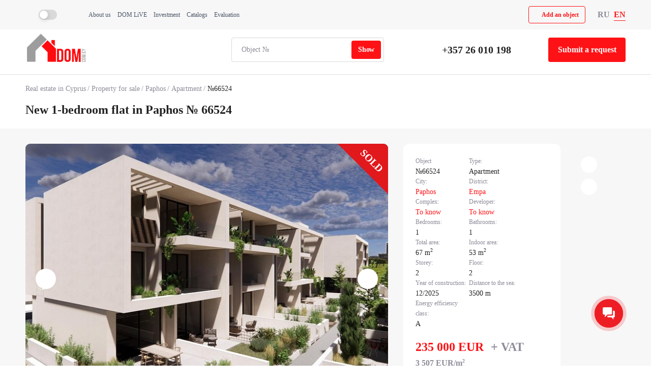

--- FILE ---
content_type: text/html; charset=UTF-8
request_url: https://dom.com.cy/en/catalog/sale/66524/
body_size: 16518
content:
<!DOCTYPE html>
<html lang="en">
	<head>
		<meta http-equiv="Content-Type" content="text/html; charset=UTF-8" />
<meta name="robots" content="noindex, nofollow" />
<meta name="description" content="New 1-bedroom flat in Paphos, Empa. Cyprus. 67 sq.m.  Price: 235000 €. Distance to sea 3500 m." />
<script data-skip-moving="true">(function(w, d, n) {var cl = "bx-core";var ht = d.documentElement;var htc = ht ? ht.className : undefined;if (htc === undefined || htc.indexOf(cl) !== -1){return;}var ua = n.userAgent;if (/(iPad;)|(iPhone;)/i.test(ua)){cl += " bx-ios";}else if (/Windows/i.test(ua)){cl += ' bx-win';}else if (/Macintosh/i.test(ua)){cl += " bx-mac";}else if (/Linux/i.test(ua) && !/Android/i.test(ua)){cl += " bx-linux";}else if (/Android/i.test(ua)){cl += " bx-android";}cl += (/(ipad|iphone|android|mobile|touch)/i.test(ua) ? " bx-touch" : " bx-no-touch");cl += w.devicePixelRatio && w.devicePixelRatio >= 2? " bx-retina": " bx-no-retina";if (/AppleWebKit/.test(ua)){cl += " bx-chrome";}else if (/Opera/.test(ua)){cl += " bx-opera";}else if (/Firefox/.test(ua)){cl += " bx-firefox";}ht.className = htc ? htc + " " + cl : cl;})(window, document, navigator);</script>


<link href="/bitrix/cache/css/en/main/page_f351742e21ba115faed1bdd834057f56/page_f351742e21ba115faed1bdd834057f56_v1.css?175610370964016" type="text/css"  rel="stylesheet" />
<link href="/bitrix/cache/css/en/main/template_fa0f6e68e3928ecaab38723647d125ac/template_fa0f6e68e3928ecaab38723647d125ac_v1.css?1757076529151829" type="text/css"  data-template-style="true" rel="stylesheet" />







<link rel="preload" href="/local/templates/main/fonts/opensans/OpenSans-Regular.ttf" as="font" type="font/ttf" crossorigin="anonymous">
<link rel="preload" href="/local/templates/main/fonts/opensans/OpenSans-SemiBold.ttf" as="font" type="font/ttf" crossorigin="anonymous">
<link rel="preload" href="/local/templates/main/fonts/opensans/OpenSans-Bold.ttf" as="font" type="font/ttf" crossorigin="anonymous">
<link rel="preload" href="/local/templates/main/fonts/opensans/OpenSans-Light.ttf" as="font" type="font/ttf" crossorigin="anonymous">
<link href="https://dom.com.cy/en/catalog/sale/66524/" rel="canonical">
<link href="https://dom.com.cy/en/catalog/sale/66524/" hreflang="en" rel="alternate">
<link href="https://dom.com.cy/catalog/sale/66524/" hreflang="ru" rel="alternate">



		<title>Flat for sale in Paphos, 67 m2, 235000 €.  Object № 66524 | DOM Real Estate</title>
		<meta content="ie=edge" http-equiv="X-UA-Compatible">
		<meta content="Limassol, Cyprus" name="geo.placename">
		<meta content="34.96413258865,33.062130372179" name="geo.position">
		<meta content="EN-Limassol" name="geo.region">
		<meta content="telephone=no" name="format-detection">
		<meta content="34.96413258865,33.062130372179" name="ICBM">
		<meta content="width=device-width, initial-scale=1.0" name="viewport">
		<meta content="New 1-bedroom flat in Paphos, Empa, 67 sq.m, to sea 3500 m. Price: 235000 €." property="og:description">
		<meta content="https://dom.com.cy/upload/uf/abf/fpiipgia5bjfa78jd82uf9px29w6tkvs.jpg" property="og:image">
		<meta content="DOM" property="og:site_name">
		<meta content="Flat for sale in Paphos, Empa, Cyprus. Object №66524 | DOM Real Estate" property="og:title">
		<meta content="website" property="og:type">
		<meta name="twitter:card" content="summary_large_image" />
		<meta content="https://dom.com.cy/en/catalog/sale/66524/" property="og:url">
					<script async data-skip-moving="true" src="https://app.callgear.com/static/cs.min.js?k=K1noqsrWUh5qxgGvfWzZQkEbWdlKKnql"></script>
			<script async data-skip-moving="true" src="https://custom.callgear.com/static/66380/script2.js"></script>
				<script async data-skip-moving="true" src="/include/theme-switcher/script.js"></script>
				<meta name="facebook-domain-verification" content="31blixwwkyktg5z7hawez2e04ryibn">
<meta name="google-site-verification" content="s60okyi3sYrH1rkdZjj1-xXhOCt9ybVT1hfjcRBLArA">
	        <!-- Google Tag Manager -->
			<script data-skip-moving="true">
			(function(w,d,s,l,i){w[l]=w[l]||[];w[l].push({'gtm.start':
			new Date().getTime(),event:'gtm.js'});var f=d.getElementsByTagName(s)[0],
			j=d.createElement(s),dl=l!='dataLayer'?'&l='+l:'';j.async=true;j.src=
			'https://www.googletagmanager.com/gtm.js?id='+i+dl;f.parentNode.insertBefore(j,f);
			})(window,document,'script','dataLayer','GTM-NBZKD6D');</script>
			<!-- End Google Tag Manager -->
<meta name="yandex-verification" content="05a24ac387ab4e5b">
<noscript>
<div>
<img src="https://mc.yandex.ru/watch/46219338" style="position:absolute; left:-9999px;" alt="Photo 1" / title="Photo 1">
</div>
</noscript>
<script data-skip-moving="true">
!function(f,b,e,v,n,t,s)
				{if(f.fbq)return;n=f.fbq=function(){n.callMethod?
				n.callMethod.apply(n,arguments):n.queue.push(arguments)};
				if(!f._fbq)f._fbq=n;n.push=n;n.loaded=!0;n.version='2.0';
				n.queue=[];t=b.createElement(e);t.async=!0;
				t.src=v;s=b.getElementsByTagName(e)[0];
				s.parentNode.insertBefore(t,s)}(window, document,'script',
				'https://connect.facebook.net/en_US/fbevents.js');
				fbq('init', '923462094402562');
				fbq('track', 'PageView');
</script>			</head>
	<body class="catalog-element theme-" data-country="us" data-recaptcha_site_key="6LdLefAqAAAAAOpo8DtWvwJ5un1SAQJitlqzdB_J">
				<!-- Google Tag Manager (noscript) -->
<noscript><iframe src="https://www.googletagmanager.com/ns.html?id=GTM-NBZKD6D"
height="0" width="0" style="display:none;visibility:hidden"></iframe></noscript>
<!-- End Google Tag Manager (noscript) -->
		<header class="header">
			<div class="header-top js-menu-mobile">
				<div class="container">
					<div class="header-top-content">
						<div class="burger-block mobile">
							<div class="menu-toggle js-menu-toggle">
								<svg>
									<use xlink:href="/local/templates/main/images/icons/icons.svg#list"></use>
								</svg>
							</div>
						</div>
						<div>
							<div class="js-theme-switcher theme-switcher">
	<svg class="icon switcher-light">
		<use xlink:href="/local/templates/main/images/icons/icons.svg?1#sun"></use>
	</svg>
	<label class="switch">
		<input type="checkbox">
		<span class="switch-point"></span>
	</label>
	<svg class="icon switcher-dark">
		<use xlink:href="/local/templates/main/images/icons/icons.svg?1#moon"></use>
	</svg>
</div>						</div>
						<div class="header-menu desktop">
							
	<div class="top-nav-menu-block">
		<ul class="top-nav-menu">
						
				<li class="top-nav-menu__item">
					<a class="top-nav-menu__link" href="/en/info/">About us</a>
				</li>
				
						
				<li class="top-nav-menu__item">
					<a class="top-nav-menu__link" href="/en/live/">DOM LiVE</a>
				</li>
				
						
				<li class="top-nav-menu__item">
					<a class="top-nav-menu__link" href="/en/invest/">Investment</a>
				</li>
				
						
				<li class="top-nav-menu__item">
					<a class="top-nav-menu__link" href="/en/cyprus/">Catalogs</a>
				</li>
				
						
				<li class="top-nav-menu__item">
					<a class="top-nav-menu__link" href="/en/evaluation/">Evaluation</a>
				</li>
				
								</ul>
	</div>
							</div>
													<div class="mobile static">
								<a class="phone" href="tel:+35726020829">+357 26 020 829</a>
							</div>
													<div class="socials">
					<div class="social-item tiktok desktop">
				<a href="https://www.tiktok.com/@domcyprus" target="_blank">
					<svg class="icon">
						<use xlink:href="/local/templates/main/images/icons/socials.svg?a=5#tiktok"></use>
					</svg>
				</a>
			</div>
					<div class="social-item facebook desktop">
				<a href="https://www.facebook.com/DOMCyprus" target="_blank">
					<svg class="icon">
						<use xlink:href="/local/templates/main/images/icons/socials.svg?a=5#facebook"></use>
					</svg>
				</a>
			</div>
					<div class="social-item telegram">
				<a href="https://t.me/+tHiG2t0XfDllM2I0" target="_blank">
					<svg class="icon">
						<use xlink:href="/local/templates/main/images/icons/socials.svg?a=5#telegram"></use>
					</svg>
				</a>
			</div>
					<div class="social-item instagram desktop">
				<a href="https://www.instagram.com/vicky.estatecy/" target="_blank">
					<svg class="icon">
						<use xlink:href="/local/templates/main/images/icons/socials.svg?a=5#instagram"></use>
					</svg>
				</a>
			</div>
					<div class="social-item youtube desktop">
				<a href="https://www.youtube.com/@DOMRealEstateCyprusEng/" target="_blank">
					<svg class="icon">
						<use xlink:href="/local/templates/main/images/icons/socials.svg?a=5#youtube"></use>
					</svg>
				</a>
			</div>
					<div class="social-item linkedin desktop">
				<a href="https://www.linkedin.com/company/domcyprus/" target="_blank">
					<svg class="icon">
						<use xlink:href="/local/templates/main/images/icons/socials.svg?a=5#linkedin"></use>
					</svg>
				</a>
			</div>
					<div class="social-item whatsapp mobile">
				<a href="https://wa.me/35796644888" target="_blank">
					<svg class="icon">
						<use xlink:href="/local/templates/main/images/icons/socials.svg?a=5#whatsapp"></use>
					</svg>
				</a>
			</div>
			</div>
						<div class="header-btn add-project desktop">
							<div class="btn glass red" data-popup-id="addProject">
								<svg class="icon">
									<use xlink:href="/local/templates/main/images/icons/icons.svg#plus"></use>
								</svg>
								<span>Add an object</span>
							</div>
						</div>
						<div class="lang-block">
							
<div class="change-lang-block">
						<a href="/catalog/sale/66524/" class="lang-item">RU</a>
								<div class="lang-item active" >EN</div>
			</div>						</div>
					</div>
				</div>
				<div class="mobile-menu-block js-mobile-menu-block">
					<div class="header-mobile-btns">
						<div class="logo">
							<a href="/en/">
	<img alt="DOM" src="/local/templates/main/images/logo.png" title="Photo 2"></a>						</div>
						<div class="header-btn">
							<div class="btn glass" data-object="66524" data-popup-id="requestPopup">
								<svg class="icon">
									<use xlink:href="/local/templates/main/images/icons/icons.svg?a=5#chat"></use>
								</svg>
								<span>Submit a request</span>
							</div>
						</div>
						<div class="header-btn add-project">
							<div class="btn glass red" data-popup-id="addProject">
								<svg class="icon">
									<use xlink:href="/local/templates/main/images/icons/icons.svg#plus"></use>
								</svg>
								<span>Add an object</span>
							</div>
						</div>
					</div>
					<div class="big-menu-block">
						
	<div class="footer-menu">
					<div class="footer-menu-title"><a href="/en/catalog/sale/">Sale property</a></div>
				<ul class="footer-menu-items">
															<li><a href="/en/catalog/sale/type-apartment/">Apartments for sale in Cyprus</a></li>
											<li><a href="/en/catalog/sale/type-house/">Houses for sale in Cyprus</a></li>
											<li><a href="/en/catalog/sale/type-house/">Villas for sale in Cyprus</a></li>
											<li><a href="/en/catalog/sale/type-land/">Land for sale in Cyprus</a></li>
											<li><a href="/en/catalog/sale/type-commercial/">Commercial property for sale in Cyprus</a></li>
					</ul>
	</div>
						
	<div class="footer-menu">
					<div class="footer-menu-title"><a href="/en/information/">Information</a></div>
				<ul class="footer-menu-items">
															<li><a href="/en/cyprus/developer/">Cyprus Projects and Developers</a></li>
											<li><a href="/en/cyprus/hotel/">Cyprus hotels</a></li>
											<li><a href="/en/cyprus/novostroyki/">New buildings in Cyprus</a></li>
											<li><a href="/en/cyprus/firstsealine/">First coastline</a></li>
											<li><a href="/en/cyprus/elite/">Luxury real estate in Cyprus</a></li>
											<li><a href="/en/cyprus/gated/">Gated complexes with a swimming pool</a></li>
											<li><a href="/en/cyprus/tower/">Skyscrapers of Cyprus</a></li>
											<li><a href="/en/cyprus/cheap/">Cheap real estate</a></li>
					</ul>
	</div>
						
	<div class="footer-menu">
					<div class="footer-menu-title"><a href="/en/catalog/rent/">Rent property</a></div>
				<ul class="footer-menu-items">
															<li><a href="/en/catalog/rent/type-apartment/">Rent apartments in Cyprus</a></li>
											<li><a href="/en/catalog/rent/type-apartment/">Rent an apartment in Cyprus</a></li>
											<li><a href="/en/catalog/rent/type-house/">Rent a house in Cyprus</a></li>
											<li><a href="/en/catalog/rent/type-house/">Rent a villa in Cyprus</a></li>
											<li><a href="/en/catalog/rent/type-house/">Rent a penthouse in Cyprus</a></li>
											<li><a href="/en/catalog/rent/type-commercial/">Rent an office in Cyprus</a></li>
											<li><a href="/en/catalog/rent/type-commercial/">Rent commercial property in Cyprus</a></li>
					</ul>
	</div>
					</div>
					<div class="header-menu">
						
	<div class="top-nav-menu-block">
		<ul class="top-nav-menu">
						
				<li class="top-nav-menu__item">
					<a class="top-nav-menu__link" href="/en/info/">About us</a>
				</li>
				
						
				<li class="top-nav-menu__item">
					<a class="top-nav-menu__link" href="/en/live/">DOM LiVE</a>
				</li>
				
						
				<li class="top-nav-menu__item">
					<a class="top-nav-menu__link" href="/en/invest/">Investment</a>
				</li>
				
						
				<li class="top-nav-menu__item">
					<a class="top-nav-menu__link" href="/en/cyprus/">Catalogs</a>
				</li>
				
						
				<li class="top-nav-menu__item">
					<a class="top-nav-menu__link" href="/en/evaluation/">Evaluation</a>
				</li>
				
								</ul>
	</div>
						</div>
					<div class="menu-contacts-block">
													<div class="contact-block">
								<div class="contact-name">Phone:</div>
								<div class="contact-value">
									<a class="phone" href="tel:tel:+35726020829">+357 26 020 829</a>
								</div>
							</div>
																			<div class="contact-block">
								<div class="contact-name">E-mail:</div>
								<div class="contact-value">
									<a class="email" href="mailto:info@dom.com.cy">info@dom.com.cy</a>
								</div>
							</div>
													<div class="socials">
					<div class="social-item tiktok desktop">
				<a href="https://www.tiktok.com/@domcyprus" target="_blank">
					<svg class="icon">
						<use xlink:href="/local/templates/main/images/icons/socials.svg?a=5#tiktok"></use>
					</svg>
				</a>
			</div>
					<div class="social-item facebook desktop">
				<a href="https://www.facebook.com/DOMCyprus" target="_blank">
					<svg class="icon">
						<use xlink:href="/local/templates/main/images/icons/socials.svg?a=5#facebook"></use>
					</svg>
				</a>
			</div>
					<div class="social-item telegram">
				<a href="https://t.me/+tHiG2t0XfDllM2I0" target="_blank">
					<svg class="icon">
						<use xlink:href="/local/templates/main/images/icons/socials.svg?a=5#telegram"></use>
					</svg>
				</a>
			</div>
					<div class="social-item instagram desktop">
				<a href="https://www.instagram.com/vicky.estatecy/" target="_blank">
					<svg class="icon">
						<use xlink:href="/local/templates/main/images/icons/socials.svg?a=5#instagram"></use>
					</svg>
				</a>
			</div>
					<div class="social-item youtube desktop">
				<a href="https://www.youtube.com/@DOMRealEstateCyprusEng/" target="_blank">
					<svg class="icon">
						<use xlink:href="/local/templates/main/images/icons/socials.svg?a=5#youtube"></use>
					</svg>
				</a>
			</div>
					<div class="social-item linkedin desktop">
				<a href="https://www.linkedin.com/company/domcyprus/" target="_blank">
					<svg class="icon">
						<use xlink:href="/local/templates/main/images/icons/socials.svg?a=5#linkedin"></use>
					</svg>
				</a>
			</div>
					<div class="social-item whatsapp mobile">
				<a href="https://wa.me/35796644888" target="_blank">
					<svg class="icon">
						<use xlink:href="/local/templates/main/images/icons/socials.svg?a=5#whatsapp"></use>
					</svg>
				</a>
			</div>
			</div>
					</div>
				</div>
			</div>
			<div class="header-bottom">
				<div class="container">
					<div class="header-bottom-content">
						<div class="logo">
							<a href="/en/">
	<img alt="DOM" src="/local/templates/main/images/logo.png" title="Photo 2"></a>						</div>
						<div class="header-right">
							<form class="js-object-search object-search" action="/en/catalog/jump.php" method="post">
	<input name="object_id" placeholder="Object №" type="text" value="">
	<input class="btn" name="submit" type="submit" value="Show">
</form>															<div class="header-contacts desktop">
									<a class="phone" href="tel:+35726020829">+357 26 020 829</a>
								</div>
														<div class="btn selection" data-object="66524" data-popup-id="requestPopup">
								<svg>
									<use xlink:href="/local/templates/main/images/icons/icons.svg?a=5#chat"></use>
								</svg>
								Submit a request							</div>
						</div>
					</div>
				</div>
			</div>
		</header>
		<main class="content">
							<div class="content_header">
					<div class="container">
													<div class="breadcrumbs">
		<ul class="breadcrumbs_ul" itemscope itemtype="http://schema.org/BreadcrumbList">
							<li class="breadcrumbs-item" itemprop="itemListElement" itemscope itemtype="http://schema.org/ListItem">
											<a class="breadcrumbs-link" href="/en/" itemprop="item">Real estate in Cyprus</a>
										<meta itemprop="name" content="Real estate in Cyprus">
					<meta itemprop="position" content="1">
				</li>
							<li class="breadcrumbs-item" itemprop="itemListElement" itemscope itemtype="http://schema.org/ListItem">
											<a class="breadcrumbs-link" href="/en/catalog/sale/" itemprop="item">Property for sale</a>
										<meta itemprop="name" content="Property for sale">
					<meta itemprop="position" content="2">
				</li>
							<li class="breadcrumbs-item" itemprop="itemListElement" itemscope itemtype="http://schema.org/ListItem">
											<a class="breadcrumbs-link" href="/en/catalog/sale/city-paphos/" itemprop="item">Paphos</a>
										<meta itemprop="name" content="Paphos">
					<meta itemprop="position" content="3">
				</li>
							<li class="breadcrumbs-item" itemprop="itemListElement" itemscope itemtype="http://schema.org/ListItem">
											<a class="breadcrumbs-link" href="/en/catalog/sale/city-paphos/type-apartment/" itemprop="item">Apartment</a>
										<meta itemprop="name" content="Apartment">
					<meta itemprop="position" content="4">
				</li>
							<li class="breadcrumbs-item" itemprop="itemListElement" itemscope itemtype="http://schema.org/ListItem">
											<span class="breadcrumbs-link" itemprop="item">№66524</span>
										<meta itemprop="name" content="№66524">
					<meta itemprop="position" content="5">
				</li>
					</ul>
	</div>
													<div class="content_header-title">
								<h1>New 1-bedroom flat in Paphos № 66524</h1>
							</div>
											</div>
				</div>
												<div class="element-main js-element-main" itemscope itemtype="http://schema.org/Product">
	<div itemprop="hasMerchantReturnPolicy" itemtype="https://schema.org/MerchantReturnPolicy" itemscope style="display:none;">
	</div>
	<span itemprop="gtin" style="display:none;">66524</span>		
	<meta itemprop="name" content="Flat for sale in Paphos, 67 m2, 235000 €.  Object № 66524 | DOM Real Estate"><meta itemprop="description" content="New 1-bedroom flat in Paphos, Empa. Cyprus. 67 sq.m.  Price: 235000 €. Distance to sea 3500 m."><div class="catalog-element-wrapper">
		<span itemprop="image" style="display:none;">https://dom.com.cy/upload/uf/abf/fpiipgia5bjfa78jd82uf9px29w6tkvs.jpg</span>
	<div class="container element-container">
		<div class="element-body js-element-body">
		
			<div class="element-slider-wrapper js-left-block">
									<div class="element-main-slider">
						<div class="swiper-wrapper">
															<div class="swiper-slide element-slide">
																			<a itemprop="image" href="/upload/uf/abf/fpiipgia5bjfa78jd82uf9px29w6tkvs.jpg" data-fancybox="gallery">
											<img alt="Photo 3" loading="lazy" src="/upload/resize_cache/uf/abf/851_548_2/fpiipgia5bjfa78jd82uf9px29w6tkvs.jpg" title="Photo 3">
										</a>
																	</div>
															<div class="swiper-slide element-slide">
																			<a itemprop="image" href="/upload/uf/40d/8yuyngxgyn16a3tor0j1d6yhzbw25p7e.jpg" data-fancybox="gallery">
											<img alt="Photo 4" loading="lazy" src="/upload/resize_cache/uf/40d/852_549_2/8yuyngxgyn16a3tor0j1d6yhzbw25p7e.jpg" title="Photo 4">
										</a>
																	</div>
															<div class="swiper-slide element-slide">
																			<a itemprop="image" href="/upload/uf/be9/0uw5fvegurdkzkvby7yeynshdrjjri13.jpg" data-fancybox="gallery">
											<img alt="Photo 5" loading="lazy" src="/upload/resize_cache/uf/be9/855_551_2/0uw5fvegurdkzkvby7yeynshdrjjri13.jpg" title="Photo 5">
										</a>
																	</div>
															<div class="swiper-slide element-slide">
																			<a itemprop="image" href="/upload/uf/030/d1dzntpqjdohcn3b9x3hlm0a5tk1vjhb.jpg" data-fancybox="gallery">
											<img alt="Photo 6" loading="lazy" src="/upload/resize_cache/uf/030/855_551_2/d1dzntpqjdohcn3b9x3hlm0a5tk1vjhb.jpg" title="Photo 6">
										</a>
																	</div>
															<div class="swiper-slide element-slide">
																			<a itemprop="image" href="/upload/uf/3a9/0y1rolb1hsg4kv8lfdphhrnfvkescrz2.jpg" data-fancybox="gallery">
											<img alt="Photo 7" loading="lazy" src="/upload/resize_cache/uf/3a9/862_555_2/0y1rolb1hsg4kv8lfdphhrnfvkescrz2.jpg" title="Photo 7">
										</a>
																	</div>
															<div class="swiper-slide element-slide">
																			<a itemprop="image" href="/upload/uf/fc2/h9n9akdbima7ofyfd32fhfbykq5zvm6j.jpg" data-fancybox="gallery">
											<img alt="Photo 8" loading="lazy" src="/upload/resize_cache/uf/fc2/840_541_2/h9n9akdbima7ofyfd32fhfbykq5zvm6j.jpg" title="Photo 8">
										</a>
																	</div>
															<div class="swiper-slide element-slide">
																			<a itemprop="image" href="/upload/uf/4f4/4wxd4gq08kt34gxr86de7t5ua36kspjt.jpg" data-fancybox="gallery">
											<img alt="Photo 9" loading="lazy" src="/upload/resize_cache/uf/4f4/834_537_2/4wxd4gq08kt34gxr86de7t5ua36kspjt.jpg" title="Photo 9">
										</a>
																	</div>
															<div class="swiper-slide element-slide">
																			<a itemprop="image" href="/upload/uf/2b4/k2hd5dni53w0p2ob4e6o0jpnu77avkvq.jpg" data-fancybox="gallery">
											<img alt="Photo 10" loading="lazy" src="/upload/resize_cache/uf/2b4/857_552_2/k2hd5dni53w0p2ob4e6o0jpnu77avkvq.jpg" title="Photo 10">
										</a>
																	</div>
															<div class="swiper-slide element-slide plan-slide">
																			<a itemprop="image" href="/upload/uf/c80/lwf6pvqjdcsm13qy64js0gf1yq2r98rb.jpg" data-fancybox="gallery">
											<img alt="Photo 11" loading="lazy" src="/upload/resize_cache/uf/c80/840_541_2/lwf6pvqjdcsm13qy64js0gf1yq2r98rb.jpg" title="Photo 11">
										</a>
																	</div>
															<div class="swiper-slide element-slide plan-slide">
																			<a itemprop="image" href="/upload/uf/a0e/an5rjzhjlh1n29jvhv396quwg4b0rng8.jpg" data-fancybox="gallery">
											<img alt="Photo 12" loading="lazy" src="/upload/resize_cache/uf/a0e/810_522_2/an5rjzhjlh1n29jvhv396quwg4b0rng8.jpg" title="Photo 12">
										</a>
																	</div>
															<div class="swiper-slide element-slide plan-slide">
																			<a itemprop="image" href="/upload/uf/2ae/hswok80bdmup23bw1yeyjrxuooe1mrg7.jpg" data-fancybox="gallery">
											<img alt="Photo 13" loading="lazy" src="/upload/resize_cache/uf/2ae/902_580_2/hswok80bdmup23bw1yeyjrxuooe1mrg7.jpg" title="Photo 13">
										</a>
																	</div>
															<div class="swiper-slide element-slide plan-slide">
																			<a itemprop="image" href="/upload/uf/08f/brwst74b1rf93pb8bd5dcxfa35n060g1.jpg" data-fancybox="gallery">
											<img alt="Photo 14" loading="lazy" src="/upload/resize_cache/uf/08f/845_543_2/brwst74b1rf93pb8bd5dcxfa35n060g1.jpg" title="Photo 14">
										</a>
																	</div>
															<div class="swiper-slide element-slide plan-slide">
																			<a itemprop="image" href="/upload/uf/27b/as1j0b7qti0y4uhp6xqtlmqb3l80fc1s.jpg" data-fancybox="gallery">
											<img alt="Photo 15" loading="lazy" src="/upload/resize_cache/uf/27b/859_552_2/as1j0b7qti0y4uhp6xqtlmqb3l80fc1s.jpg" title="Photo 15">
										</a>
																	</div>
															<div class="swiper-slide element-slide plan-slide">
																			<a itemprop="image" href="/upload/uf/b53/70crqwr56vkcfp1fn02zlclpwp92rnbd.jpg" data-fancybox="gallery">
											<img alt="Photo 16" loading="lazy" src="/upload/resize_cache/uf/b53/637_410_2/70crqwr56vkcfp1fn02zlclpwp92rnbd.jpg" title="Photo 16">
										</a>
																	</div>
															<div class="swiper-slide element-slide plan-slide">
																			<a itemprop="image" href="/upload/uf/3da/fzz5b5ldgl3dio08siuowjximyketrk4.jpg" data-fancybox="gallery">
											<img alt="Photo 17" loading="lazy" src="/upload/resize_cache/uf/3da/767_494_2/fzz5b5ldgl3dio08siuowjximyketrk4.jpg" title="Photo 17">
										</a>
																	</div>
															<div class="swiper-slide element-slide plan-slide">
																			<a itemprop="image" href="/upload/uf/45d/cnlmjhcfmzq1nseeepf0mxgtgu44ezae.jpg" data-fancybox="gallery">
											<img alt="Photo 18" loading="lazy" src="/upload/resize_cache/uf/45d/754_486_2/cnlmjhcfmzq1nseeepf0mxgtgu44ezae.jpg" title="Photo 18">
										</a>
																	</div>
															<div class="swiper-slide element-slide plan-slide">
																			<a itemprop="image" href="/upload/uf/0fe/ok22813e6ygynl4xcc8oslv9r0aaub25.jpg" data-fancybox="gallery">
											<img alt="Photo 19" loading="lazy" src="/upload/resize_cache/uf/0fe/787_507_2/ok22813e6ygynl4xcc8oslv9r0aaub25.jpg" title="Photo 19">
										</a>
																	</div>
													</div>
						<div class="swiper-button-next swiper-slider-next"></div>
						<div class="swiper-button-prev swiper-slider-prev"></div>	
						<div class="stickers">
															<div class="gallery-sold">
									<span class="gallery-sold_sale">Sold</span>
								</div>
														<div class="catalog-item__labels-right">
								<a class="plan-label js-plan-label" href="#"></a>																<div class="share-icon"></div>
							</div>
						</div>
						<div class="views">549</div>
											</div>
					<div class="element-thumbs-slider">
						<div class="swiper-wrapper">
															<div class="swiper-slide element-thumb-slide">
									<img alt="Photo 20" loading="lazy" src="/upload/resize_cache/uf/abf/202_140_2/fpiipgia5bjfa78jd82uf9px29w6tkvs.jpg" title="Photo 20">
								</div>
															<div class="swiper-slide element-thumb-slide">
									<img alt="Photo 21" loading="lazy" src="/upload/resize_cache/uf/40d/202_140_2/8yuyngxgyn16a3tor0j1d6yhzbw25p7e.jpg" title="Photo 21">
								</div>
															<div class="swiper-slide element-thumb-slide">
									<img alt="Photo 22" loading="lazy" src="/upload/resize_cache/uf/be9/202_140_2/0uw5fvegurdkzkvby7yeynshdrjjri13.jpg" title="Photo 22">
								</div>
															<div class="swiper-slide element-thumb-slide">
									<img alt="Photo 23" loading="lazy" src="/upload/resize_cache/uf/030/202_140_2/d1dzntpqjdohcn3b9x3hlm0a5tk1vjhb.jpg" title="Photo 23">
								</div>
															<div class="swiper-slide element-thumb-slide">
									<img alt="Photo 24" loading="lazy" src="/upload/resize_cache/uf/3a9/202_140_2/0y1rolb1hsg4kv8lfdphhrnfvkescrz2.jpg" title="Photo 24">
								</div>
															<div class="swiper-slide element-thumb-slide">
									<img alt="Photo 25" loading="lazy" src="/upload/resize_cache/uf/fc2/202_140_2/h9n9akdbima7ofyfd32fhfbykq5zvm6j.jpg" title="Photo 25">
								</div>
															<div class="swiper-slide element-thumb-slide">
									<img alt="Photo 26" loading="lazy" src="/upload/resize_cache/uf/4f4/202_140_2/4wxd4gq08kt34gxr86de7t5ua36kspjt.jpg" title="Photo 26">
								</div>
															<div class="swiper-slide element-thumb-slide">
									<img alt="Photo 27" loading="lazy" src="/upload/resize_cache/uf/2b4/202_140_2/k2hd5dni53w0p2ob4e6o0jpnu77avkvq.jpg" title="Photo 27">
								</div>
															<div class="swiper-slide element-thumb-slide">
									<img alt="Photo 28" loading="lazy" src="/upload/resize_cache/uf/c80/202_140_2/lwf6pvqjdcsm13qy64js0gf1yq2r98rb.jpg" title="Photo 28">
								</div>
															<div class="swiper-slide element-thumb-slide">
									<img alt="Photo 29" loading="lazy" src="/upload/resize_cache/uf/a0e/202_140_2/an5rjzhjlh1n29jvhv396quwg4b0rng8.jpg" title="Photo 29">
								</div>
															<div class="swiper-slide element-thumb-slide">
									<img alt="Photo 30" loading="lazy" src="/upload/resize_cache/uf/2ae/202_140_2/hswok80bdmup23bw1yeyjrxuooe1mrg7.jpg" title="Photo 30">
								</div>
															<div class="swiper-slide element-thumb-slide">
									<img alt="Photo 31" loading="lazy" src="/upload/resize_cache/uf/08f/202_140_2/brwst74b1rf93pb8bd5dcxfa35n060g1.jpg" title="Photo 31">
								</div>
															<div class="swiper-slide element-thumb-slide">
									<img alt="Photo 32" loading="lazy" src="/upload/resize_cache/uf/27b/202_140_2/as1j0b7qti0y4uhp6xqtlmqb3l80fc1s.jpg" title="Photo 32">
								</div>
															<div class="swiper-slide element-thumb-slide">
									<img alt="Photo 33" loading="lazy" src="/upload/resize_cache/uf/b53/202_140_2/70crqwr56vkcfp1fn02zlclpwp92rnbd.jpg" title="Photo 33">
								</div>
															<div class="swiper-slide element-thumb-slide">
									<img alt="Photo 34" loading="lazy" src="/upload/resize_cache/uf/3da/202_140_2/fzz5b5ldgl3dio08siuowjximyketrk4.jpg" title="Photo 34">
								</div>
															<div class="swiper-slide element-thumb-slide">
									<img alt="Photo 35" loading="lazy" src="/upload/resize_cache/uf/45d/202_140_2/cnlmjhcfmzq1nseeepf0mxgtgu44ezae.jpg" title="Photo 35">
								</div>
															<div class="swiper-slide element-thumb-slide">
									<img alt="Photo 36" loading="lazy" src="/upload/resize_cache/uf/0fe/202_140_2/ok22813e6ygynl4xcc8oslv9r0aaub25.jpg" title="Photo 36">
								</div>
													</div>
					</div>
							</div>
			
											
				<div class="element-property-wrap js-left-block">
					<div class="property-block-title">Additional:</div>
					<div class="element-property-body">						
						<div class="element-additional" id="items-container"><div class="addi-item"><a href="/en/cyprus/developer/">Developers</a></div><div class="addi-item">Gated complex</div><div class="addi-item">New building</div><div class="addi-item">Pool</div><div class="addi-item">Air Conditioner</div><div class="addi-item">Parking</div><div class="addi-item">Cheap</div></div>
					</div>
				</div>
										<div class="element-property-wrap description js-left-block">
					<div class="property-block-title">Description:</div>
					<div class="element-property-body">
						<div class="description" itemprop="description"><p>For sale 1 bedroom apartments in a complex located in the charming village of Emba, offering the perfect combination of comfort, luxury and stunning natural surroundings. The apartments are ideal for families or groups of friends, offering spacious living rooms, fully equipped kitchens and private balconies or patios where you can relax and enjoy the beautiful views. One of the highlights of the complex is the communal pool, where guests can enjoy a refreshing swim or just relax with a good book.</p></div>
						<div class="read-more js-read-more-text" data-close-text="Hide">Read more</div>
					</div>
				</div>
										<div class="element-property-wrap map js-left-block">
					<div class="element-property-body">
						<div class="element-map">
							<iframe allowfullscreen="" loading="lazy" referrerpolicy="no-referrer-when-downgrade" src="https://www.google.com/maps/embed/v1/place?key=AIzaSyCH2A-lyy4xjco_0RpDeAUG1hfVwNIt1uc&q=Paphos Empa&maptype=satellite&language=en"></iframe>
						</div>
					</div>
				</div>
						
			<div class="element-info js-element-info" itemprop="offers" itemscope itemtype="http://schema.org/Offer">
				<div class="element-feautres">
					<div class="feautre-item">
						<div class="name">Object</div>
						<div class="value">№66524</div>
					</div>
											<div class="feautre-item">
							<div class="name">Type:</div>
							<div class="value">Apartment</div>
						</div>
																<div class="feautre-item">
							<div class="name">City:</div>
							<div class="value">
								<a href="/en/catalog/sale/city-paphos/">Paphos</a>
							</div>
						</div>
																<div class="feautre-item">
							<div class="name">District:</div>
							<div class="value">
								<a href="/en/catalog/sale/city-paphos/area-empa/">Empa</a>
							</div>
						</div>
										<div class="feautre-item">
						<div class="name">Complex:</div>
						<div class="value">
							<a class="js-know" data-type="complex" href="#">To know</a>
						</div>
					</div>
					<div class="feautre-item">
						<div class="name">Developer:</div>
						<div class="value">
							<a class="js-know" data-type="developer" href="#">To know</a>
						</div>
					</div>
											<div class="feautre-item">
							<div class="name">Bedrooms:</div>
							<div class="value">1</div>
						</div>
																<div class="feautre-item">
							<div class="name">Bathrooms:</div>
							<div class="value">1</div>
						</div>
																<div class="feautre-item">
							<div class="name">Total area:</div>
							<div class="value">67 m<sup>2</sup></div>
						</div>
																<div class="feautre-item">
							<div class="name">Indoor area:</div>
							<div class="value">53 m<sup>2</sup></div>
						</div>
																															<div class="feautre-item">
							<div class="name">Storey:</div>
							<div class="value">2</div>
						</div>
																<div class="feautre-item">
							<div class="name">Floor:</div>
							<div class="value">2</div>
						</div>
																<div class="feautre-item">
							<div class="name">Year of construction:</div>
							<div class="value">12/2025</div>
						</div>
																<div class="feautre-item">
							<div class="name">Distance to the sea:</div>
							<div class="value">3500 m</div>
						</div>
																<div class="feautre-item">
							<div class="name">Energy efficiency class:</div>
							<div class="value">A</div>
						</div>
																																																	</div>
				<div class="element-price-block">	
					<div class="price-main">	
																					<div class="price">
									235 000									<span class="currency" content="EUR" itemprop="priceCurrency">EUR</span>
									<span class="vat">+ VAT</span>								</div>
								<link itemprop="availability" href="http://schema.org/InStock">
								<span class="hidden" itemprop="price">235000</span>
																						<div class="price-dop">
									3 507									<span class="currency">
										EUR/m<sup>2</sup>
									</span>
								</div>
																		</div>
									</div>
				<span itemprop="PriceValidUntil" style="display:none">2026-02-22T15:36</span>
				<div itemprop="hasMerchantReturnPolicy" itemscope itemtype="https://schema.org/MerchantReturnPolicy" style="display:none;"></div>
				<div itemprop="shippingDetails" itemscope itemtype="https://schema.org/OfferShippingDetails" style="display:none;"></div>
				<span itemprop="gtin" style="display:none;">66524</span>
				<div class="selection">
					<div class="btn" data-popup-id="regForViewing">Schedule a viewing</div>
				</div>
			</div>
			<div class="element-info-content js-element-manager">
				<div class="element-manager">
											<div class="manager-block">
							<div class="manager-photo">
								<img alt="DOM Real Estate" data-src="/local/templates/main/components/ilsn/highloadblock.catalog.element/main/images/en_dom.jpg" src="#" title="Photo 37">
							</div>
							<div class="manager-name">DOM Real Estate</div>
							<div class="manager-contacts">
																	<a class="phone" href="tel:tel:+35726020829">+357 26 020 829</a>
															</div>							
																								<a class="btn manager-call" href="tel:+35726020829">Call</a>
																<div class="btn glass red send-email" data-popup-id="sendEmail">
									<span>Send e-mail</span>
								</div>
																	<a class="btn glass red manager-whatsapp" href="https://api.whatsapp.com/send?phone=35796606004" target="_blank" onclick="Comagic.omni.forwardWhatsApp('https://api.whatsapp.com/send?phone=35796606004')">
										<span>Write to WhatsApp</span>
									</a>
																									<a class="btn glass red manager-whatsapp" href="https://t.me/NataliaDOMcy" target="_blank" onclick="Comagic.omni.forwardTelegram('NataliaDOMcy')">
										<span>Write to Telegram</span>
									</a>
																					</div>
									</div>
			</div>
		</div>		
		<div class="element-socials-content">
			<div class="property-block-title mobile">Share:</div>
			<div class="element-socials-uk-sticky" uk-sticky="end: !.element-socials-content;">
									<div class="element-share-block">
						<div class="element-share-icon">
							<svg class="icon">
								<use xlink:href="/local/templates/main/images/icons/icons.svg#share"></use>
							</svg>
						</div>
						<div class="element-share-items">
							
	<div class="element-socials">
					<a href="https://telegram.me/share/url?url=https://dom.com.cy/en/catalog/sale/66524/" class="element-socials-item telegram " target="_blank">
				<svg class="icon">
					<use xlink:href="/local/templates/main/images/icons/socials.svg?1#telegram"></use>
				</svg>
			</a>
					<a href="https://www.facebook.com/sharer/sharer.php?u=https://dom.com.cy/en/catalog/sale/66524/" class="element-socials-item facebook " target="_blank">
				<svg class="icon">
					<use xlink:href="/local/templates/main/images/icons/socials.svg?1#facebook"></use>
				</svg>
			</a>
					<a href="https://vk.com/share.php?url=https://dom.com.cy/en/catalog/sale/66524/" class="element-socials-item vk " target="_blank">
				<svg class="icon">
					<use xlink:href="/local/templates/main/images/icons/socials.svg?1#vk"></use>
				</svg>
			</a>
					<a href="https://api.whatsapp.com/send?text=https://dom.com.cy/en/catalog/sale/66524/&utm_source=share2" class="element-socials-item whatsapp-2 " target="_blank">
				<svg class="icon">
					<use xlink:href="/local/templates/main/images/icons/socials.svg?1#whatsapp-2"></use>
				</svg>
			</a>
					<a href="viber://forward?https://dom.com.cy/en/catalog/sale/66524/&utm_source=share2" class="element-socials-item viber " target="_blank">
				<svg class="icon">
					<use xlink:href="/local/templates/main/images/icons/socials.svg?1#viber"></use>
				</svg>
			</a>
					<a href="" class="element-socials-item link js-copy-link" target="_blank">
				<svg class="icon">
					<use xlink:href="/local/templates/main/images/icons/socials.svg?1#link"></use>
				</svg>
			</a>
			</div>
						</div>
					</div>
								<div class="element-print js-element-print">
					<svg class="icon">
						<use xlink:href="/local/templates/main/images/icons/icons.svg#printer"></use>
					</svg>
				</div>
			</div>
		</div>
	</div>
</div>

	<div class="element-bottom">
		<section class="section">
			<div class="container">
									
	<div class="section-title">
		<div class="title">Similar offers</div>
					<div class="right">
									<span class="count-objects">2583 objects</span>
								<a class="link-to" href="/catalog/sale/city-paphos/type-apartment/bedrooms-1/">Show all</a>
			</div>
			</div>

<div class="catalog-content table catalog-slider">
			<div class="swiper-wrapper">
				<div class="catalog-item swiper-slide" itemscope itemtype="http://schema.org/Product">
			<span itemprop="image" style="display:none;">https://dom.com.cy/upload/resize_cache/uf/ef2/1088_820_2/wxg0cb3ibggiatlfhh4q7v4tpwknvixc.jpg</span>
			<div class="photo-block">
				<div class="item-photo-slider">
					<div class="swiper-wrapper">
																			<div class="photo-slide swiper-slide">
								<a href="/en/catalog/sale/199309/">
									<img alt="New flat in Paphos" src="/upload/resize_cache/uf/ef2/1088_820_2/wxg0cb3ibggiatlfhh4q7v4tpwknvixc.jpg" title="Photo 38">
																	</a>
							</div>
													<div class="photo-slide swiper-slide">
								<a href="/en/catalog/sale/199309/">
									<img alt="New flat in Paphos" src="/upload/resize_cache/uf/13f/1088_820_2/levxszs9brp8mjej9pxh08350frwoj48.jpg" title="Photo 39">
																	</a>
							</div>
													<div class="photo-slide swiper-slide">
								<a href="/en/catalog/sale/199309/">
									<img alt="New flat in Paphos" src="/upload/resize_cache/uf/d95/1088_820_2/flb842ila6c5dfqhu334q9vnl5huooqv.jpg" title="Photo 40">
																	</a>
							</div>
													<div class="photo-slide swiper-slide">
								<a href="/en/catalog/sale/199309/">
									<img alt="New flat in Paphos" src="/upload/resize_cache/uf/f32/1088_820_2/mz7eurojg9ohv5gddavnevbn8tsx0aw1.jpg" title="Photo 41">
																	</a>
							</div>
											</div>
					<div class="swiper-pagination"></div>
				</div>
				<div class="stickers">
					<div class="catalog-item__labels-left">
						<div class="number">№ 199309</div>
											</div>
					<div class="catalog-item__labels-right">
													<div class="plan-label"></div>
																	</div>
				</div>
							</div>
			
			<div class="info-block">
								<div class="name">
					<a href="/en/catalog/sale/199309/"><span itemprop="name">New flat in Paphos / Chlorakas</span></a>
				</div>
				<div class="features">
																		<div class="feature-item">
								<span>Total area:</span>
								<span>
									60									m<sup>2</sup>
								</span>
							</div>
																			<div class="feature-item point"></div>
																			<div class="feature-item">
																	<span>Bedrooms:</span>
									<span>1</span>
															</div>
																											</div>
				
				<div class="price-block" itemprop="offers" itemscope itemtype="http://schema.org/Offer">
					<meta content="https://schema.org/InStock" itemprop="availability">
					<meta content="245000" itemprop="price">
					<meta content="EUR" itemprop="priceCurrency">
					<div class="price-main">
						<div class="price">
															245 000								<span class="currency">EUR</span><sup class="vat">+VAT</sup>													</div>
													<div class="price-dop">
								4 083								<span class="currency">EUR/m2</span>
							</div>
											</div>
									</div>
				<div itemprop="seller" itemtype="http://schema.org/Organization" itemscope>
					<meta content="DOM real estate" itemprop="name">
				</div>
				
			</div>
		</div>
			<div class="catalog-item swiper-slide" itemscope itemtype="http://schema.org/Product">
			<span itemprop="image" style="display:none;">https://dom.com.cy/upload/resize_cache/uf/f6a/1088_820_2/1qf3p0o2yk3j43nr4ai53sc3fwcxivaj.jpg</span>
			<div class="photo-block">
				<div class="item-photo-slider">
					<div class="swiper-wrapper">
																			<div class="photo-slide swiper-slide">
								<a href="/en/catalog/sale/199303/">
									<img alt="New flat in Paphos" src="/upload/resize_cache/uf/f6a/1088_820_2/1qf3p0o2yk3j43nr4ai53sc3fwcxivaj.jpg" title="Photo 42">
																	</a>
							</div>
													<div class="photo-slide swiper-slide">
								<a href="/en/catalog/sale/199303/">
									<img alt="New flat in Paphos" src="/upload/resize_cache/uf/13f/1088_820_2/levxszs9brp8mjej9pxh08350frwoj48.jpg" title="Photo 39">
																	</a>
							</div>
													<div class="photo-slide swiper-slide">
								<a href="/en/catalog/sale/199303/">
									<img alt="New flat in Paphos" src="/upload/resize_cache/uf/d95/1088_820_2/flb842ila6c5dfqhu334q9vnl5huooqv.jpg" title="Photo 40">
																	</a>
							</div>
													<div class="photo-slide swiper-slide">
								<a href="/en/catalog/sale/199303/">
									<img alt="New flat in Paphos" src="/upload/resize_cache/uf/f32/1088_820_2/mz7eurojg9ohv5gddavnevbn8tsx0aw1.jpg" title="Photo 41">
																	</a>
							</div>
											</div>
					<div class="swiper-pagination"></div>
				</div>
				<div class="stickers">
					<div class="catalog-item__labels-left">
						<div class="number">№ 199303</div>
											</div>
					<div class="catalog-item__labels-right">
													<div class="plan-label"></div>
																	</div>
				</div>
							</div>
			
			<div class="info-block">
								<div class="name">
					<a href="/en/catalog/sale/199303/"><span itemprop="name">New flat in Paphos / Chlorakas</span></a>
				</div>
				<div class="features">
																		<div class="feature-item">
								<span>Total area:</span>
								<span>
									60									m<sup>2</sup>
								</span>
							</div>
																			<div class="feature-item point"></div>
																			<div class="feature-item">
																	<span>Bedrooms:</span>
									<span>1</span>
															</div>
																											</div>
				
				<div class="price-block" itemprop="offers" itemscope itemtype="http://schema.org/Offer">
					<meta content="https://schema.org/InStock" itemprop="availability">
					<meta content="244000" itemprop="price">
					<meta content="EUR" itemprop="priceCurrency">
					<div class="price-main">
						<div class="price">
															244 000								<span class="currency">EUR</span><sup class="vat">+VAT</sup>													</div>
													<div class="price-dop">
								4 067								<span class="currency">EUR/m2</span>
							</div>
											</div>
									</div>
				<div itemprop="seller" itemtype="http://schema.org/Organization" itemscope>
					<meta content="DOM real estate" itemprop="name">
				</div>
				
			</div>
		</div>
			<div class="catalog-item swiper-slide" itemscope itemtype="http://schema.org/Product">
			<span itemprop="image" style="display:none;">https://dom.com.cy/upload/resize_cache/uf/a8e/1088_820_2/ly7ae0j4mxwvln591p891ta0bl6fim9m.jpg</span>
			<div class="photo-block">
				<div class="item-photo-slider">
					<div class="swiper-wrapper">
																			<div class="photo-slide swiper-slide">
								<a href="/en/catalog/sale/199302/">
									<img alt="New flat in Paphos" src="/upload/resize_cache/uf/a8e/1088_820_2/ly7ae0j4mxwvln591p891ta0bl6fim9m.jpg" title="Photo 43">
																	</a>
							</div>
													<div class="photo-slide swiper-slide">
								<a href="/en/catalog/sale/199302/">
									<img alt="New flat in Paphos" src="/upload/resize_cache/uf/13f/1088_820_2/levxszs9brp8mjej9pxh08350frwoj48.jpg" title="Photo 39">
																	</a>
							</div>
													<div class="photo-slide swiper-slide">
								<a href="/en/catalog/sale/199302/">
									<img alt="New flat in Paphos" src="/upload/resize_cache/uf/d95/1088_820_2/flb842ila6c5dfqhu334q9vnl5huooqv.jpg" title="Photo 40">
																	</a>
							</div>
													<div class="photo-slide swiper-slide">
								<a href="/en/catalog/sale/199302/">
									<img alt="New flat in Paphos" src="/upload/resize_cache/uf/f32/1088_820_2/mz7eurojg9ohv5gddavnevbn8tsx0aw1.jpg" title="Photo 41">
																	</a>
							</div>
											</div>
					<div class="swiper-pagination"></div>
				</div>
				<div class="stickers">
					<div class="catalog-item__labels-left">
						<div class="number">№ 199302</div>
											</div>
					<div class="catalog-item__labels-right">
													<div class="plan-label"></div>
																	</div>
				</div>
							</div>
			
			<div class="info-block">
								<div class="name">
					<a href="/en/catalog/sale/199302/"><span itemprop="name">New flat in Paphos / Chlorakas</span></a>
				</div>
				<div class="features">
																		<div class="feature-item">
								<span>Total area:</span>
								<span>
									60									m<sup>2</sup>
								</span>
							</div>
																			<div class="feature-item point"></div>
																			<div class="feature-item">
																	<span>Bedrooms:</span>
									<span>1</span>
															</div>
																											</div>
				
				<div class="price-block" itemprop="offers" itemscope itemtype="http://schema.org/Offer">
					<meta content="https://schema.org/InStock" itemprop="availability">
					<meta content="238000" itemprop="price">
					<meta content="EUR" itemprop="priceCurrency">
					<div class="price-main">
						<div class="price">
															238 000								<span class="currency">EUR</span><sup class="vat">+VAT</sup>													</div>
													<div class="price-dop">
								3 967								<span class="currency">EUR/m2</span>
							</div>
											</div>
									</div>
				<div itemprop="seller" itemtype="http://schema.org/Organization" itemscope>
					<meta content="DOM real estate" itemprop="name">
				</div>
				
			</div>
		</div>
			<div class="catalog-item swiper-slide" itemscope itemtype="http://schema.org/Product">
			<span itemprop="image" style="display:none;">https://dom.com.cy/upload/resize_cache/uf/475/1088_820_2/nzl1hmzum5rbuwc2wspswtzrh23w8v64.jpg</span>
			<div class="photo-block">
				<div class="item-photo-slider">
					<div class="swiper-wrapper">
																			<div class="photo-slide swiper-slide">
								<a href="/en/catalog/sale/199299/">
									<img alt="New flat in Paphos" src="/upload/resize_cache/uf/475/1088_820_2/nzl1hmzum5rbuwc2wspswtzrh23w8v64.jpg" title="Photo 44">
																	</a>
							</div>
													<div class="photo-slide swiper-slide">
								<a href="/en/catalog/sale/199299/">
									<img alt="New flat in Paphos" src="/upload/resize_cache/uf/d95/1088_820_2/flb842ila6c5dfqhu334q9vnl5huooqv.jpg" title="Photo 40">
																	</a>
							</div>
													<div class="photo-slide swiper-slide">
								<a href="/en/catalog/sale/199299/">
									<img alt="New flat in Paphos" src="/upload/resize_cache/uf/f32/1088_820_2/mz7eurojg9ohv5gddavnevbn8tsx0aw1.jpg" title="Photo 41">
																	</a>
							</div>
													<div class="photo-slide swiper-slide">
								<a href="/en/catalog/sale/199299/">
									<img alt="New flat in Paphos" src="/upload/resize_cache/uf/3ea/1088_820_2/dcaxxtbebpjlv8pm0bm9l8shuvlpftki.jpg" title="Photo 45">
																	</a>
							</div>
											</div>
					<div class="swiper-pagination"></div>
				</div>
				<div class="stickers">
					<div class="catalog-item__labels-left">
						<div class="number">№ 199299</div>
											</div>
					<div class="catalog-item__labels-right">
													<div class="plan-label"></div>
																	</div>
				</div>
							</div>
			
			<div class="info-block">
								<div class="name">
					<a href="/en/catalog/sale/199299/"><span itemprop="name">New flat in Paphos / Chlorakas</span></a>
				</div>
				<div class="features">
																		<div class="feature-item">
								<span>Total area:</span>
								<span>
									62									m<sup>2</sup>
								</span>
							</div>
																			<div class="feature-item point"></div>
																			<div class="feature-item">
																	<span>Bedrooms:</span>
									<span>1</span>
															</div>
																											</div>
				
				<div class="price-block" itemprop="offers" itemscope itemtype="http://schema.org/Offer">
					<meta content="https://schema.org/InStock" itemprop="availability">
					<meta content="236000" itemprop="price">
					<meta content="EUR" itemprop="priceCurrency">
					<div class="price-main">
						<div class="price">
															236 000								<span class="currency">EUR</span><sup class="vat">+VAT</sup>													</div>
													<div class="price-dop">
								3 806								<span class="currency">EUR/m2</span>
							</div>
											</div>
									</div>
				<div itemprop="seller" itemtype="http://schema.org/Organization" itemscope>
					<meta content="DOM real estate" itemprop="name">
				</div>
				
			</div>
		</div>
				</div>
	</div>

			</div>
		</section>
	</div>
	<div class="element-bottom">
		<section class="section">
			<div class="container">
									



				
			</div>
		</section>
	</div>
	<div class="element-bottom">
		<section class="section">
			<div class="container">
				<div class="section-title">
					<div class="title">Interesting</div>
				</div>
								
	<div class="tabs-wrapper js-tabs mobile">
			<div class="tabs-topline">
				<div class="tabs-navigation">
																	<div class="tab-nav-item" data-tab="Digest" data-all-href="/en/live/digest/">News</div>
																	<div class="tab-nav-item" data-tab="Blogs" data-all-href="/en/live/blog/">Articles</div>
																	<div class="tab-nav-item" data-tab="Lifehacks" data-all-href="/en/live/lifehacks/">Lifehaks</div>
																	<div class="tab-nav-item" data-tab="COMPLEXES" data-all-href="/en/live/complexes/">Complexes</div>
									</div>
				<div class="tabs-all">
					<a href="javascript:void(0);" class="link-to">Show all</a>
				</div>
			</div>
		<div class="tabs-items">
											<div class="tabs-item" data-tab="Digest">
					<div class="materials-content materials-slider">
													<div class="swiper-wrapper">
																			<div class="materials-item swiper-slide">
	<div class="photo-block">
		<a href="/en/live/digest/more-than-600-applications-have-been-submitted-for-participation-in-the-minds-in-cyprus-program/">
			<img src="/upload/resize_cache/iblock/b38/500_377_2/esfxprch15f2x43fknacm2ubkksv1xxz.jpeg" alt="Photo 46" title="Photo 46">
		</a>
	</div>
	<div class="info-block">
				<a class="name" href="/en/live/digest/more-than-600-applications-have-been-submitted-for-participation-in-the-minds-in-cyprus-program/">More Than 600 Applications Submitted For The Minds In Cyprus Program</a>
	</div>
</div>													<div class="materials-item swiper-slide">
	<div class="photo-block">
		<a href="/en/live/digest/building-materials-in-cyprus-are-becoming-more-expensive/">
			<img src="/upload/resize_cache/iblock/e97/500_377_2/tmz78kn3g4tnzthb3c8jay73k3206yz6.jpg" alt="Photo 47" title="Photo 47">
		</a>
	</div>
	<div class="info-block">
				<a class="name" href="/en/live/digest/building-materials-in-cyprus-are-becoming-more-expensive/">Construction Materials In Cyprus Are Getting More Expensive</a>
	</div>
</div>													<div class="materials-item swiper-slide">
	<div class="photo-block">
		<a href="/en/live/digest/electricity-in-cyprus-is-one-of-the-most-expensive-in-europe/">
			<img src="/upload/resize_cache/iblock/a54/500_377_2/1bp124rtmmiykz90oiepmoyuxjenijh9.jpg" alt="Photo 48" title="Photo 48">
		</a>
	</div>
	<div class="info-block">
				<a class="name" href="/en/live/digest/electricity-in-cyprus-is-one-of-the-most-expensive-in-europe/">Electricity In Cyprus Is Among The Most Expensive In Europe</a>
	</div>
</div>													<div class="materials-item swiper-slide">
	<div class="photo-block">
		<a href="/en/live/digest/cyprus-is-changing-its-approach-to-migration-the-country-launches-the-first-national-integration-st/">
			<img src="/upload/resize_cache/iblock/32e/500_377_2/9b0xkkz3essiyl1oobcaaraw7i4ldyut.jpg" alt="Photo 49" title="Photo 49">
		</a>
	</div>
	<div class="info-block">
				<a class="name" href="/en/live/digest/cyprus-is-changing-its-approach-to-migration-the-country-launches-the-first-national-integration-st/">Cyprus Launches Its First National Strategy For Migrant Integration</a>
	</div>
</div>																			</div>
											</div>
				</div>
											<div class="tabs-item" data-tab="Blogs">
					<div class="materials-content materials-slider">
													<div class="swiper-wrapper">
																			<div class="materials-item swiper-slide">
	<div class="photo-block">
		<a href="/en/live/blog/traditional-cypriot-clothing/">
			<img src="/upload/resize_cache/iblock/fbe/500_377_2/a7wvsk6hh14zldlueagoedbnpv7w6m4n.jpg" alt="Photo 50" title="Photo 50">
		</a>
	</div>
	<div class="info-block">
				<a class="name" href="/en/live/blog/traditional-cypriot-clothing/">Traditional Cypriot clothing. History of folk costumes </a>
	</div>
</div>													<div class="materials-item swiper-slide">
	<div class="photo-block">
		<a href="/en/live/blog/traditional-cypriot-jewellery/">
			<img src="/upload/resize_cache/iblock/a0c/500_377_2/y4f2gi9g6bdkr9cc2wyrq94nhh1pq4jp.jpg" alt="Photo 51" title="Photo 51">
		</a>
	</div>
	<div class="info-block">
				<a class="name" href="/en/live/blog/traditional-cypriot-jewellery/">Traditional Cypriot jewellery: history, Lefkara silver and filigree</a>
	</div>
</div>													<div class="materials-item swiper-slide">
	<div class="photo-block">
		<a href="/en/live/blog/short-term-vs-long-term-rental-returns-in-cyprus/">
			<img src="/upload/resize_cache/iblock/6e7/500_377_2/7azipgxi0vheur00eksl2n1n7wq2hnsq.jpg" alt="Photo 52" title="Photo 52">
		</a>
	</div>
	<div class="info-block">
				<a class="name" href="/en/live/blog/short-term-vs-long-term-rental-returns-in-cyprus/">Short-Term vs Long-Term Rentals in Cyprus. Which Brings Better Returns in 2026?</a>
	</div>
</div>													<div class="materials-item swiper-slide">
	<div class="photo-block">
		<a href="/en/live/blog/best-areas-in-cyprus-for-rental-yield/">
			<img src="/upload/resize_cache/uf/7fd/500_377_2/n6a447x89i4a619o7z7n9mzqkyeah95u.jpeg" alt="Photo 53" title="Photo 53">
		</a>
	</div>
	<div class="info-block">
				<a class="name" href="/en/live/blog/best-areas-in-cyprus-for-rental-yield/">Best High-Yield Rental Areas in Cyprus. Top Locations for Strong ROI</a>
	</div>
</div>																			</div>
											</div>
				</div>
											<div class="tabs-item" data-tab="Lifehacks">
					<div class="materials-content materials-slider">
													<div class="swiper-wrapper">
																			<div class="materials-item swiper-slide">
	<div class="photo-block">
		<a href="/en/live/lifehacks/svadebnyye-traditsii-kipra/">
			<img src="/upload/resize_cache/iblock/b99/500_377_2/2u1m22xv1hse6onfsd2wt06igbblu3wv.jpeg" alt="Photo 54" title="Photo 54">
		</a>
	</div>
	<div class="info-block">
				<a class="name" href="/en/live/lifehacks/svadebnyye-traditsii-kipra/">Cyprus Wedding Traditions: Rituals, Symbols, And Local Celebrations</a>
	</div>
</div>													<div class="materials-item swiper-slide">
	<div class="photo-block">
		<a href="/en/live/lifehacks/snorkeling-in-cyprus-the-best-bays-underwater-routes-and-vacation-tips/">
			<img src="/upload/resize_cache/iblock/907/500_377_2/2cjh1n56jxmk1rnk087emposqax6l03y.jpg" alt="Photo 55" title="Photo 55">
		</a>
	</div>
	<div class="info-block">
				<a class="name" href="/en/live/lifehacks/snorkeling-in-cyprus-the-best-bays-underwater-routes-and-vacation-tips/">Snorkeling in Cyprus: the Best Bays, Underwater Routes, and Holiday Tips</a>
	</div>
</div>													<div class="materials-item swiper-slide">
	<div class="photo-block">
		<a href="/en/live/lifehacks/kipr-vs-gretsiya-gde-luchshe-i-deshevle-otdykhat/">
			<img src="/upload/resize_cache/iblock/283/500_377_2/7mvr6n5di8u0ct8tpy7ps0iu53k4w6rf.jpg" alt="Photo 56" title="Photo 56">
		</a>
	</div>
	<div class="info-block">
				<a class="name" href="/en/live/lifehacks/kipr-vs-gretsiya-gde-luchshe-i-deshevle-otdykhat/">Cyprus VS Greece: where is it better and cheaper to vacation?</a>
	</div>
</div>													<div class="materials-item swiper-slide">
	<div class="photo-block">
		<a href="/en/live/lifehacks/a-selection-of-cyprus-s-festive-events-for-the-coming-weekend/">
			<img src="/upload/resize_cache/iblock/0ee/500_377_2/fejxmdogpd6b28xs54g10oiqpxymoitv.jpeg" alt="Photo 57" title="Photo 57">
		</a>
	</div>
	<div class="info-block">
				<a class="name" href="/en/live/lifehacks/a-selection-of-cyprus-s-festive-events-for-the-coming-weekend/">Selection of Holiday Events Taking Place in Cyprus Over the Next Two Weekends</a>
	</div>
</div>																			</div>
											</div>
				</div>
											<div class="tabs-item" data-tab="COMPLEXES">
					<div class="materials-content materials-slider">
													<div class="swiper-wrapper">
																			<div class="materials-item swiper-slide">
	<div class="photo-block">
		<a href="/en/live/complexes/complex-nikosii/demetrianna-18/">
			<img src="/upload/resize_cache/uf/baa/500_377_2/hsto5k1hxcy9i0ja5ripcio3p279msys.jpg" alt="Photo 58" title="Photo 58">
		</a>
	</div>
	<div class="info-block">
				<a class="name" href="/en/live/complexes/complex-nikosii/demetrianna-18/">Demetrianna 18</a>
	</div>
</div>																			</div>
											</div>
				</div>
					</div>
	</div>
	<div class="materials-content materials-slider desktop">
					<div class="swiper-wrapper">
							<div class="materials-item swiper-slide">
	<div class="photo-block">
		<a href="/en/live/digest/more-than-600-applications-have-been-submitted-for-participation-in-the-minds-in-cyprus-program/">
			<img src="/upload/resize_cache/iblock/b38/500_377_2/esfxprch15f2x43fknacm2ubkksv1xxz.jpeg" alt="Photo 46" title="Photo 46">
		</a>
	</div>
	<div class="info-block">
				<a class="name" href="/en/live/digest/more-than-600-applications-have-been-submitted-for-participation-in-the-minds-in-cyprus-program/">More Than 600 Applications Submitted For The Minds In Cyprus Program</a>
	</div>
</div>					<div class="materials-item swiper-slide">
	<div class="photo-block">
		<a href="/en/live/digest/building-materials-in-cyprus-are-becoming-more-expensive/">
			<img src="/upload/resize_cache/iblock/e97/500_377_2/tmz78kn3g4tnzthb3c8jay73k3206yz6.jpg" alt="Photo 47" title="Photo 47">
		</a>
	</div>
	<div class="info-block">
				<a class="name" href="/en/live/digest/building-materials-in-cyprus-are-becoming-more-expensive/">Construction Materials In Cyprus Are Getting More Expensive</a>
	</div>
</div>					<div class="materials-item swiper-slide">
	<div class="photo-block">
		<a href="/en/live/digest/electricity-in-cyprus-is-one-of-the-most-expensive-in-europe/">
			<img src="/upload/resize_cache/iblock/a54/500_377_2/1bp124rtmmiykz90oiepmoyuxjenijh9.jpg" alt="Photo 48" title="Photo 48">
		</a>
	</div>
	<div class="info-block">
				<a class="name" href="/en/live/digest/electricity-in-cyprus-is-one-of-the-most-expensive-in-europe/">Electricity In Cyprus Is Among The Most Expensive In Europe</a>
	</div>
</div>					<div class="materials-item swiper-slide">
	<div class="photo-block">
		<a href="/en/live/digest/cyprus-is-changing-its-approach-to-migration-the-country-launches-the-first-national-integration-st/">
			<img src="/upload/resize_cache/iblock/32e/500_377_2/9b0xkkz3essiyl1oobcaaraw7i4ldyut.jpg" alt="Photo 49" title="Photo 49">
		</a>
	</div>
	<div class="info-block">
				<a class="name" href="/en/live/digest/cyprus-is-changing-its-approach-to-migration-the-country-launches-the-first-national-integration-st/">Cyprus Launches Its First National Strategy For Migrant Integration</a>
	</div>
</div>					<div class="materials-item swiper-slide">
	<div class="photo-block">
		<a href="/en/live/blog/traditional-cypriot-clothing/">
			<img src="/upload/resize_cache/iblock/fbe/500_377_2/a7wvsk6hh14zldlueagoedbnpv7w6m4n.jpg" alt="Photo 50" title="Photo 50">
		</a>
	</div>
	<div class="info-block">
				<a class="name" href="/en/live/blog/traditional-cypriot-clothing/">Traditional Cypriot clothing. History of folk costumes </a>
	</div>
</div>					<div class="materials-item swiper-slide">
	<div class="photo-block">
		<a href="/en/live/blog/traditional-cypriot-jewellery/">
			<img src="/upload/resize_cache/iblock/a0c/500_377_2/y4f2gi9g6bdkr9cc2wyrq94nhh1pq4jp.jpg" alt="Photo 51" title="Photo 51">
		</a>
	</div>
	<div class="info-block">
				<a class="name" href="/en/live/blog/traditional-cypriot-jewellery/">Traditional Cypriot jewellery: history, Lefkara silver and filigree</a>
	</div>
</div>					<div class="materials-item swiper-slide">
	<div class="photo-block">
		<a href="/en/live/blog/short-term-vs-long-term-rental-returns-in-cyprus/">
			<img src="/upload/resize_cache/iblock/6e7/500_377_2/7azipgxi0vheur00eksl2n1n7wq2hnsq.jpg" alt="Photo 52" title="Photo 52">
		</a>
	</div>
	<div class="info-block">
				<a class="name" href="/en/live/blog/short-term-vs-long-term-rental-returns-in-cyprus/">Short-Term vs Long-Term Rentals in Cyprus. Which Brings Better Returns in 2026?</a>
	</div>
</div>					<div class="materials-item swiper-slide">
	<div class="photo-block">
		<a href="/en/live/blog/best-areas-in-cyprus-for-rental-yield/">
			<img src="/upload/resize_cache/uf/7fd/500_377_2/n6a447x89i4a619o7z7n9mzqkyeah95u.jpeg" alt="Photo 53" title="Photo 53">
		</a>
	</div>
	<div class="info-block">
				<a class="name" href="/en/live/blog/best-areas-in-cyprus-for-rental-yield/">Best High-Yield Rental Areas in Cyprus. Top Locations for Strong ROI</a>
	</div>
</div>					<div class="materials-item swiper-slide">
	<div class="photo-block">
		<a href="/en/live/lifehacks/svadebnyye-traditsii-kipra/">
			<img src="/upload/resize_cache/iblock/b99/500_377_2/2u1m22xv1hse6onfsd2wt06igbblu3wv.jpeg" alt="Photo 54" title="Photo 54">
		</a>
	</div>
	<div class="info-block">
				<a class="name" href="/en/live/lifehacks/svadebnyye-traditsii-kipra/">Cyprus Wedding Traditions: Rituals, Symbols, And Local Celebrations</a>
	</div>
</div>					<div class="materials-item swiper-slide">
	<div class="photo-block">
		<a href="/en/live/lifehacks/snorkeling-in-cyprus-the-best-bays-underwater-routes-and-vacation-tips/">
			<img src="/upload/resize_cache/iblock/907/500_377_2/2cjh1n56jxmk1rnk087emposqax6l03y.jpg" alt="Photo 55" title="Photo 55">
		</a>
	</div>
	<div class="info-block">
				<a class="name" href="/en/live/lifehacks/snorkeling-in-cyprus-the-best-bays-underwater-routes-and-vacation-tips/">Snorkeling in Cyprus: the Best Bays, Underwater Routes, and Holiday Tips</a>
	</div>
</div>					<div class="materials-item swiper-slide">
	<div class="photo-block">
		<a href="/en/live/lifehacks/kipr-vs-gretsiya-gde-luchshe-i-deshevle-otdykhat/">
			<img src="/upload/resize_cache/iblock/283/500_377_2/7mvr6n5di8u0ct8tpy7ps0iu53k4w6rf.jpg" alt="Photo 56" title="Photo 56">
		</a>
	</div>
	<div class="info-block">
				<a class="name" href="/en/live/lifehacks/kipr-vs-gretsiya-gde-luchshe-i-deshevle-otdykhat/">Cyprus VS Greece: where is it better and cheaper to vacation?</a>
	</div>
</div>					<div class="materials-item swiper-slide">
	<div class="photo-block">
		<a href="/en/live/lifehacks/a-selection-of-cyprus-s-festive-events-for-the-coming-weekend/">
			<img src="/upload/resize_cache/iblock/0ee/500_377_2/fejxmdogpd6b28xs54g10oiqpxymoitv.jpeg" alt="Photo 57" title="Photo 57">
		</a>
	</div>
	<div class="info-block">
				<a class="name" href="/en/live/lifehacks/a-selection-of-cyprus-s-festive-events-for-the-coming-weekend/">Selection of Holiday Events Taking Place in Cyprus Over the Next Two Weekends</a>
	</div>
</div>					<div class="materials-item swiper-slide">
	<div class="photo-block">
		<a href="/en/live/complexes/complex-nikosii/demetrianna-18/">
			<img src="/upload/resize_cache/uf/baa/500_377_2/hsto5k1hxcy9i0ja5ripcio3p279msys.jpg" alt="Photo 58" title="Photo 58">
		</a>
	</div>
	<div class="info-block">
				<a class="name" href="/en/live/complexes/complex-nikosii/demetrianna-18/">Demetrianna 18</a>
	</div>
</div>							</div>
			</div>
			</div>
		</section>
	</div>
</div>
						<section class="section">
				<div class="container">
					<div class="seo-text"></div>
				</div>
			</section>
		</main>
		<footer class="footer">
			<div class="container">
				<div class="footer-content">
					<div class="footer-top">
						<div class="logo mobile">
							<a href="/en/">
	<img alt="DOM" src="/local/templates/main/images/logo.png" title="Photo 2"></a>						</div>
						
	<div class="footer-menu">
					<div class="footer-menu-title"><a href="/en/catalog/sale/">Sale property</a></div>
				<ul class="footer-menu-items">
															<li><a href="/en/catalog/sale/type-apartment/">Apartments for sale in Cyprus</a></li>
											<li><a href="/en/catalog/sale/type-house/">Houses for sale in Cyprus</a></li>
											<li><a href="/en/catalog/sale/type-house/">Villas for sale in Cyprus</a></li>
											<li><a href="/en/catalog/sale/type-land/">Land for sale in Cyprus</a></li>
											<li><a href="/en/catalog/sale/type-commercial/">Commercial property for sale in Cyprus</a></li>
					</ul>
	</div>
						
	<div class="footer-menu">
					<div class="footer-menu-title"><a href="/en/information/">Information</a></div>
				<ul class="footer-menu-items">
															<li><a href="/en/cyprus/developer/">Cyprus Projects and Developers</a></li>
											<li><a href="/en/cyprus/hotel/">Cyprus hotels</a></li>
											<li><a href="/en/cyprus/novostroyki/">New buildings in Cyprus</a></li>
											<li><a href="/en/cyprus/firstsealine/">First coastline</a></li>
											<li><a href="/en/cyprus/elite/">Luxury real estate in Cyprus</a></li>
											<li><a href="/en/cyprus/gated/">Gated complexes with a swimming pool</a></li>
											<li><a href="/en/cyprus/tower/">Skyscrapers of Cyprus</a></li>
											<li><a href="/en/cyprus/cheap/">Cheap real estate</a></li>
					</ul>
	</div>
						
	<div class="footer-menu">
					<div class="footer-menu-title"><a href="/en/catalog/rent/">Rent property</a></div>
				<ul class="footer-menu-items">
															<li><a href="/en/catalog/rent/type-apartment/">Rent apartments in Cyprus</a></li>
											<li><a href="/en/catalog/rent/type-apartment/">Rent an apartment in Cyprus</a></li>
											<li><a href="/en/catalog/rent/type-house/">Rent a house in Cyprus</a></li>
											<li><a href="/en/catalog/rent/type-house/">Rent a villa in Cyprus</a></li>
											<li><a href="/en/catalog/rent/type-house/">Rent a penthouse in Cyprus</a></li>
											<li><a href="/en/catalog/rent/type-commercial/">Rent an office in Cyprus</a></li>
											<li><a href="/en/catalog/rent/type-commercial/">Rent commercial property in Cyprus</a></li>
					</ul>
	</div>
						<div class="footer-top-info">
															<a class="phone" href="tel:+35725030334">+357 25 030 334</a>
																						<a class="email" href="mailto:info@dom.com.cy">info@dom.com.cy</a>
															<div class="socials">
					<div class="social-item tiktok desktop">
				<a href="https://www.tiktok.com/@domcyprus" target="_blank">
					<svg class="icon">
						<use xlink:href="/local/templates/main/images/icons/socials.svg?a=5#tiktok"></use>
					</svg>
				</a>
			</div>
					<div class="social-item facebook desktop">
				<a href="https://www.facebook.com/DOMCyprus" target="_blank">
					<svg class="icon">
						<use xlink:href="/local/templates/main/images/icons/socials.svg?a=5#facebook"></use>
					</svg>
				</a>
			</div>
					<div class="social-item telegram">
				<a href="https://t.me/+tHiG2t0XfDllM2I0" target="_blank">
					<svg class="icon">
						<use xlink:href="/local/templates/main/images/icons/socials.svg?a=5#telegram"></use>
					</svg>
				</a>
			</div>
					<div class="social-item instagram desktop">
				<a href="https://www.instagram.com/vicky.estatecy/" target="_blank">
					<svg class="icon">
						<use xlink:href="/local/templates/main/images/icons/socials.svg?a=5#instagram"></use>
					</svg>
				</a>
			</div>
					<div class="social-item youtube desktop">
				<a href="https://www.youtube.com/@DOMRealEstateCyprusEng/" target="_blank">
					<svg class="icon">
						<use xlink:href="/local/templates/main/images/icons/socials.svg?a=5#youtube"></use>
					</svg>
				</a>
			</div>
					<div class="social-item linkedin desktop">
				<a href="https://www.linkedin.com/company/domcyprus/" target="_blank">
					<svg class="icon">
						<use xlink:href="/local/templates/main/images/icons/socials.svg?a=5#linkedin"></use>
					</svg>
				</a>
			</div>
					<div class="social-item whatsapp mobile">
				<a href="https://wa.me/35796644888" target="_blank">
					<svg class="icon">
						<use xlink:href="/local/templates/main/images/icons/socials.svg?a=5#whatsapp"></use>
					</svg>
				</a>
			</div>
			</div>
							<div class="app desktop">
								<a href="https://play.google.com/store/apps/details?id=com.appdomproperty.app" target="_blank">
	<img alt="Get it on Google Play" src="/local/templates/main/images/app/googleplay-en.svg" title="Photo 59">
</a>
<a href="https://apps.apple.com/us/app/dom-real-estate/id6535687254" target="_blank">
	<img alt="Download on the App Store" src="/local/templates/main/images/app/appstore-en.svg" title="Photo 60">
</a>							</div>
						</div>
					</div>
					<div class="footer-middle">
						<div class="socials-mobile mobile">
								<div class="socials">
					<div class="social-item tiktok desktop">
				<a href="https://www.tiktok.com/@domcyprus" target="_blank">
					<svg class="icon">
						<use xlink:href="/local/templates/main/images/icons/socials.svg?a=5#tiktok"></use>
					</svg>
				</a>
			</div>
					<div class="social-item facebook desktop">
				<a href="https://www.facebook.com/DOMCyprus" target="_blank">
					<svg class="icon">
						<use xlink:href="/local/templates/main/images/icons/socials.svg?a=5#facebook"></use>
					</svg>
				</a>
			</div>
					<div class="social-item telegram">
				<a href="https://t.me/+tHiG2t0XfDllM2I0" target="_blank">
					<svg class="icon">
						<use xlink:href="/local/templates/main/images/icons/socials.svg?a=5#telegram"></use>
					</svg>
				</a>
			</div>
					<div class="social-item instagram desktop">
				<a href="https://www.instagram.com/vicky.estatecy/" target="_blank">
					<svg class="icon">
						<use xlink:href="/local/templates/main/images/icons/socials.svg?a=5#instagram"></use>
					</svg>
				</a>
			</div>
					<div class="social-item youtube desktop">
				<a href="https://www.youtube.com/@DOMRealEstateCyprusEng/" target="_blank">
					<svg class="icon">
						<use xlink:href="/local/templates/main/images/icons/socials.svg?a=5#youtube"></use>
					</svg>
				</a>
			</div>
					<div class="social-item linkedin desktop">
				<a href="https://www.linkedin.com/company/domcyprus/" target="_blank">
					<svg class="icon">
						<use xlink:href="/local/templates/main/images/icons/socials.svg?a=5#linkedin"></use>
					</svg>
				</a>
			</div>
					<div class="social-item whatsapp mobile">
				<a href="https://wa.me/35796644888" target="_blank">
					<svg class="icon">
						<use xlink:href="/local/templates/main/images/icons/socials.svg?a=5#whatsapp"></use>
					</svg>
				</a>
			</div>
			</div>
						</div>
						<div class="app mobile">
								<a href="https://play.google.com/store/apps/details?id=com.appdomproperty.app" target="_blank">
	<img alt="Get it on Google Play" src="/local/templates/main/images/app/googleplay-en.svg" title="Photo 59">
</a>
<a href="https://apps.apple.com/us/app/dom-real-estate/id6535687254" target="_blank">
	<img alt="Download on the App Store" src="/local/templates/main/images/app/appstore-en.svg" title="Photo 60">
</a>							</div>
						<div class="logo">
							<a href="/en/">
	<img alt="DOM" src="/local/templates/main/images/logo.png" title="Photo 2"></a>						</div>
						<div class="footer-text">
							<div class="footer-logo-title">
								DOM Real Estate							</div>
							<div class="footer-logo-description">
								The real estate agency provides all available offers on the real estate market of Limassol, Paphos, Larnaca and Famagusta.							</div>
						</div>
						<div class="footer-agent-info">
							<div class="agent-info">
								<div class="agent-name">
									Agent reg. number:								</div>
								<div class="agent-value">
									1100								</div>
							</div>
							<div class="agent-info">
								<div class="agent-name">
									Agent license:								</div>
								<div class="agent-value">
									338/Ε								</div>
							</div>
						</div>
					</div>
					<div class="footer-bottom">
						<div class="copyright">
							© DOM in Cyprus 2012 - 2026						</div>
							
	<div class="footer-menu">
				<ul class="footer-menu-items">
											<li><a href="/en/partners/">Partners</a></li>
											<li><a href="/en/sitemap/">Site map</a></li>
											<li><a href="/en/info/policy/">Privacy Policy</a></li>
											<li><a href="/en/info/terms/">Terms of Use</a></li>
											<li><a href="/en/info/cookies/">Information about cookies</a></li>
					</ul>
	</div>
					</div>
						<div class="awards">
		<div class="awards__title">Our awards:</div>
					<img alt="European Property Awards 2023-2024" src="/upload/uf/f00/uc71om9rthg38230ny3nhrbfm0qf4w2o.png" title="Photo 61">
					<img alt="European Property Awards 2024-2025" src="/upload/uf/5be/x5mzhgumdg2zjqkxdq5zn1w59puata3x.png" title="Photo 62">
					<img alt="European Property Awards 2025-2026" src="/upload/uf/a4f/9g1i5dyfzyh0kj11nl2gpnm9rxbn3b0p.png" title="Photo 63">
					<img alt="European Property Awards 2025-2026 | REAL ESTATE AGENCY 5-20 OFFICES CYPRUS" src="/upload/uf/87b/17ml7sdjccg63qmxzhxp9kb30rm1rf6v.png" title="Photo 64">
			</div>
				</div>
			</div>
			<div class="widget-button-shadow"></div>
			<div class="widget-button-wrapper widget-button-position-bottom-right">
				<div class="widget-button-social widget-button-hide">	
					<div class="widget-button-social-item icon-chat form_send_email" onclick="ym(46219338, 'reachGoal', 'otpravit_email_klik');" data-popup-id="sendEmail"></div>
					<a class="widget-button-social-item icon-telegram" href="https://t.me/DOM_Real_Estate_bot" target="_blank"></a>
					<a class="widget-button-social-item icon-whatsapp" href="https://wa.me/35796988880" target="_blank"></a>
				</div>
				<div class="widget-button-inner-container">
					<div class="widget-button-inner-mask"></div>
					<div class="widget-button-block">
						<div class="widget-button-pulse widget-button-pulse-animate"></div>
						<div class="widget-button-inner-block">
							<div class="widget-button-icon-container">
								<div class="widget-button-inner-item widget-button-icon-animation">
									<svg class="crm-button-icon crm-button-icon-active" width="28" height="29" xmlns="http://www.w3.org/2000/svg">
										<path d="M25.99 7.744a2 2 0 012 2v11.49a2 2 0 01-2 2h-1.044v5.162l-4.752-5.163h-7.503a2 2 0 01-2-2v-1.872h10.073a3 3 0 003-3V7.744zM19.381 0a2 2 0 012 2v12.78a2 2 0 01-2 2h-8.69l-5.94 6.453V16.78H2a2 2 0 01-2-2V2a2 2 0 012-2h17.382z" fill="#FFFFFF" fill-rule="evenodd"></path>
									</svg>
								</div>
							</div>
							<div class="widget-button-inner-item widget-button-close">
								<svg class="widget-button-icon widget-button-close-item" xmlns="http://www.w3.org/2000/svg" width="29" height="29" viewBox="0 0 29 29"><path fill="#FFF" fill-rule="evenodd" d="M18.866 14.45l9.58-9.582L24.03.448l-9.587 9.58L4.873.447.455 4.866l9.575 9.587-9.583 9.57 4.418 4.42 9.58-9.577 9.58 9.58 4.42-4.42"></path></svg>
							</div>
						</div>
					</div>
				</div>
			</div>
		</footer>
	<script>if(!window.BX)window.BX={};if(!window.BX.message)window.BX.message=function(mess){if(typeof mess==='object'){for(let i in mess) {BX.message[i]=mess[i];} return true;}};</script>
<script>(window.BX||top.BX).message({"JS_CORE_LOADING":"Loading...","JS_CORE_WINDOW_CLOSE":"Close","JS_CORE_WINDOW_EXPAND":"Expand","JS_CORE_WINDOW_NARROW":"Restore","JS_CORE_WINDOW_SAVE":"Save","JS_CORE_WINDOW_CANCEL":"Cancel","JS_CORE_H":"h","JS_CORE_M":"m","JS_CORE_S":"s","JS_CORE_NO_DATA":"- No data -","JSADM_AI_HIDE_EXTRA":"Hide extra items","JSADM_AI_ALL_NOTIF":"All notifications","JSADM_AUTH_REQ":"Authentication is required!","JS_CORE_WINDOW_AUTH":"Log In","JS_CORE_IMAGE_FULL":"Full size","JS_CORE_WINDOW_CONTINUE":"Continue"});</script><script src="/bitrix/js/main/core/core.min.js?1741962616225353"></script><script>BX.Runtime.registerExtension({"name":"main.core","namespace":"BX","loaded":true});</script>
<script>BX.setJSList(["\/bitrix\/js\/main\/core\/core_ajax.js","\/bitrix\/js\/main\/core\/core_promise.js","\/bitrix\/js\/main\/polyfill\/promise\/js\/promise.js","\/bitrix\/js\/main\/loadext\/loadext.js","\/bitrix\/js\/main\/loadext\/extension.js","\/bitrix\/js\/main\/polyfill\/promise\/js\/promise.js","\/bitrix\/js\/main\/polyfill\/find\/js\/find.js","\/bitrix\/js\/main\/polyfill\/includes\/js\/includes.js","\/bitrix\/js\/main\/polyfill\/matches\/js\/matches.js","\/bitrix\/js\/ui\/polyfill\/closest\/js\/closest.js","\/bitrix\/js\/main\/polyfill\/fill\/main.polyfill.fill.js","\/bitrix\/js\/main\/polyfill\/find\/js\/find.js","\/bitrix\/js\/main\/polyfill\/matches\/js\/matches.js","\/bitrix\/js\/main\/polyfill\/core\/dist\/polyfill.bundle.js","\/bitrix\/js\/main\/core\/core.js","\/bitrix\/js\/main\/polyfill\/intersectionobserver\/js\/intersectionobserver.js","\/bitrix\/js\/main\/lazyload\/dist\/lazyload.bundle.js","\/bitrix\/js\/main\/polyfill\/core\/dist\/polyfill.bundle.js","\/bitrix\/js\/main\/parambag\/dist\/parambag.bundle.js"]);
</script>
<script>BX.Runtime.registerExtension({"name":"fx","namespace":"window","loaded":true});</script>
<script>(window.BX||top.BX).message({"LANGUAGE_ID":"en","FORMAT_DATE":"DD.MM.YYYY","FORMAT_DATETIME":"DD.MM.YYYY HH:MI:SS","COOKIE_PREFIX":"BITRIX_DOM_PROD","SERVER_TZ_OFFSET":"7200","UTF_MODE":"Y","SITE_ID":"en","SITE_DIR":"\/en\/","USER_ID":"","SERVER_TIME":1769175372,"USER_TZ_OFFSET":0,"USER_TZ_AUTO":"Y","bitrix_sessid":"de0c3f31ad4b9bf9c7d57de1bd148b07"});</script><script  src="/bitrix/cache/js/en/main/kernel_main/kernel_main_v1.js?1746736560158469"></script>
<script src="https://www.google.com/recaptcha/api.js?render=6LdLefAqAAAAAOpo8DtWvwJ5un1SAQJitlqzdB_J"></script>
<script>BX.setJSList(["\/bitrix\/js\/main\/core\/core_fx.js","\/bitrix\/js\/main\/session.js","\/bitrix\/js\/main\/pageobject\/pageobject.js","\/bitrix\/js\/main\/core\/core_window.js","\/bitrix\/js\/main\/date\/main.date.js","\/bitrix\/js\/main\/core\/core_date.js","\/bitrix\/js\/main\/utils.js","\/local\/templates\/main\/components\/ilsn\/highloadblock.catalog.element\/main\/script.js","\/local\/templates\/main\/js\/swiper.min.js","\/local\/templates\/main\/js\/uikit.min.js","\/local\/templates\/main\/js\/share-icon.min.js","\/local\/templates\/.default\/components\/ilsn\/highloadblock.catalog.section\/main\/script.js","\/local\/templates\/main\/components\/ilsn\/news.index\/materials\/script.js","\/local\/templates\/main\/js\/jquery.min.js","\/local\/templates\/main\/js\/priority-nav.js","\/local\/templates\/main\/js\/intlTelInputWithUtils.min.js","\/local\/templates\/main\/js\/jquery.fancybox.min.js","\/local\/templates\/main\/js\/select2.min.js","\/local\/templates\/main\/js\/jquery-ui.min.js","\/local\/templates\/main\/js\/jquery.ui.touch-punch.min.js","\/local\/templates\/main\/js\/functions.js","\/local\/templates\/main\/js\/script.js","\/local\/templates\/.default\/js\/script.js","\/local\/templates\/main\/components\/bitrix\/menu\/top\/script.js","\/local\/templates\/main\/components\/bitrix\/menu\/bottom\/script.js","\/include\/search-object-form\/script.js"]);</script>
<script>BX.setCSSList(["\/local\/templates\/main\/components\/ilsn\/highloadblock.catalog.element\/main\/style.css","\/local\/templates\/main\/css\/swiper.min.css","\/local\/templates\/.default\/components\/ilsn\/highloadblock.catalog.section\/main\/style.css","\/local\/templates\/main\/components\/ilsn\/news.index\/materials\/style.css","\/local\/templates\/main\/css\/jquery.fancybox.min.css","\/local\/templates\/main\/css\/priority-nav-core.min.css","\/local\/templates\/main\/css\/intlTelInput.min.css","\/local\/templates\/main\/css\/select2.min.css","\/local\/templates\/main\/css\/jquery-ui.min.css","\/local\/templates\/.default\/css\/seotext.css","\/local\/templates\/main\/components\/bitrix\/menu\/top\/style.css","\/local\/templates\/main\/components\/ilsn\/highloadblock.list\/socials\/style.css","\/local\/templates\/main\/components\/bitrix\/menu\/bottom\/style.css","\/local\/templates\/main\/components\/bitrix\/breadcrumb\/main\/style.css","\/local\/templates\/main\/components\/ilsn\/highloadblock.list\/awards\/style.css","\/local\/templates\/main\/template_styles.css","\/include\/search-object-form\/style.css"]);</script>
<script  src="/bitrix/cache/js/en/main/template_d86b16b26f5490b3b42666a919d77c14/template_d86b16b26f5490b3b42666a919d77c14_v1.js?1748253961832932"></script>
<script  src="/bitrix/cache/js/en/main/page_3936c3e2d8ad8bc64ae8a937758f93e0/page_3936c3e2d8ad8bc64ae8a937758f93e0_v1.js?1755597110306682"></script>
<script>var _ba = _ba || []; _ba.push(["aid", "bf26b3be6aa772ae2cce7af275532610"]); _ba.push(["host", "dom.com.cy"]); (function() {var ba = document.createElement("script"); ba.type = "text/javascript"; ba.async = true;ba.src = (document.location.protocol == "https:" ? "https://" : "http://") + "bitrix.info/ba.js";var s = document.getElementsByTagName("script")[0];s.parentNode.insertBefore(ba, s);})();</script>


<script>
	var arCatalogElementResult = {'lang_id':'en','entity':'\\ObjectsTable','row':{'UF_AVAILABILITY':{'1':{'ALT_NAME':'','HIDE_CITY':'','CODE':'swimming_pool_F','ID':'1','NAME':'Pool','TITLE':'Pool'},'4':{'ALT_NAME':'','HIDE_CITY':'','CODE':'ac_F','ID':'4','NAME':'Air Conditioner','TITLE':'Air Conditioner'},'7':{'ALT_NAME':'','HIDE_CITY':'','CODE':'parking','ID':'7','NAME':'Parking','TITLE':'Parking'}},'UF_BATHROOMS':{'ALT_NAME':'','HIDE_CITY':'','CODE':'1','ID':'1','NAME':'1','TITLE':'1'},'UF_BEDROOMS':{'ALT_NAME':'','HIDE_CITY':'','CODE':'1','ID':'1','NAME':'1 bedroom','TITLE':'1 bedroom'},'UF_BROKER_ID':{'ALT_NAME':'','HIDE_CITY':'','CODE':'','ID':'18','NAME':'Natalia','TITLE':'Natalia'},'UF_CITY':{'ALT_NAME':'','HIDE_CITY':'','CODE':'paphos','ID':'2','NAME':'Paphos','TITLE':'Paphos','URL':'/en/catalog/sale/city-paphos/'},'UF_COMMUNICATIONS_INSTALLED':'0','UF_COMPLETE_YEAR':'12/2025','UF_COVERAGE_PERCENTAGE':'0','UF_DESCRIPTION_EN':'&lt;p&gt;For sale 1 bedroom apartments in a complex located in the charming village of Emba, offering the perfect combination of comfort, luxury and stunning natural surroundings. The apartments are ideal for families or groups of friends, offering spacious living rooms, fully equipped kitchens and private balconies or patios where you can relax and enjoy the beautiful views. One of the highlights of the complex is the communal pool, where guests can enjoy a refreshing swim or just relax with a good book.&lt;/p&gt;','UF_DETSKAYA':'0','UF_DEVELOPMENT_PERCENTAGE':'0','UF_DISTRICT':{'ALT_NAME':'','HIDE_CITY':'','CODE':'empa','ID':'133','NAME':'Empa','TITLE':'Empa','URL':'/en/catalog/sale/city-paphos/area-empa/'},'UF_ENERGY_CLASS':'A','UF_FLOOR':'2','UF_INDOOR_AREA':'53','UF_INTERNAL_AREA':'0','UF_LAND_AREA':'0','UF_NEW_BUILDING':'1','UF_OLD_PRICE':'0','UF_PARKING_SPOTS':'-','UF_PBP':'','UF_PHOTO':['2196038','2196039','2196040','2196041','2196042','2196043','2196044','2196045'],'UF_PLAN':['2196046','2196047','2196048','2196049','2196050','2196051','2196052','2196053','2196054'],'UF_PLATE_TEXT_EN':'','UF_PLATE_TEXT_RU':'','UF_PRICE':'235000','UF_REQUEST_PRICE':'0','UF_ROOFED_PARKING_SPOTS':'-','UF_ROI':'','UF_SEA_DISTANCE':'3500','UF_SECTION':{'ALT_NAME':'','HIDE_CITY':'','CODE':'sale','ID':'1','NAME':'Sale','TITLE':'Property for sale'},'UF_SYNC_ID':'66524','UF_STOREYS':'2','UF_TAG_PAGES':{'2':{'ALT_NAME':'','HIDE_CITY':'','CODE':'developer','ID':'2','NAME':'Developers','TITLE':'Projects from developers in Cyprus'},'4':{'ALT_NAME':'','HIDE_CITY':'','CODE':'cheap','ID':'4','NAME':'Cheap','TITLE':'Affordable properties'}},'UF_TERRITORY':'1','UF_TITLE_DEED':'0','UF_TOTAL_AREA':'67','UF_TYPE_OBJECT':{'ALT_NAME':'','HIDE_CITY':'','CODE':'apartment','ID':'1','NAME':'Apartment','TITLE':'Apartment'},'UF_VAT':'1','UF_VIDEO_LINK':[],'UF_WINDOW_VIEW':[],'UF_ZONE':'','UF_SHOW_COUNTER':'549','UF_STATUS':{'ALT_NAME':'','HIDE_CITY':'','CODE':'archive','ID':'2','NAME':'Archive','TITLE':'Archive'},'ID':'74582','PHOTOS':[{'BIG':{'src':'/upload/uf/abf/fpiipgia5bjfa78jd82uf9px29w6tkvs.jpg','width':'993','height':'548','size':'128743'},'MIDDLE':{'src':'/upload/resize_cache/uf/abf/851_548_2/fpiipgia5bjfa78jd82uf9px29w6tkvs.jpg','width':'851','height':'548','size':'217297'},'SMALL':{'src':'/upload/resize_cache/uf/abf/202_140_2/fpiipgia5bjfa78jd82uf9px29w6tkvs.jpg','width':'202','height':'140','size':'23797'}},{'BIG':{'src':'/upload/uf/40d/8yuyngxgyn16a3tor0j1d6yhzbw25p7e.jpg','width':'989','height':'549','size':'129895'},'MIDDLE':{'src':'/upload/resize_cache/uf/40d/852_549_2/8yuyngxgyn16a3tor0j1d6yhzbw25p7e.jpg','width':'852','height':'549','size':'227134'},'SMALL':{'src':'/upload/resize_cache/uf/40d/202_140_2/8yuyngxgyn16a3tor0j1d6yhzbw25p7e.jpg','width':'202','height':'140','size':'23614'}},{'BIG':{'src':'/upload/uf/be9/0uw5fvegurdkzkvby7yeynshdrjjri13.jpg','width':'995','height':'551','size':'144418'},'MIDDLE':{'src':'/upload/resize_cache/uf/be9/855_551_2/0uw5fvegurdkzkvby7yeynshdrjjri13.jpg','width':'855','height':'551','size':'244039'},'SMALL':{'src':'/upload/resize_cache/uf/be9/202_140_2/0uw5fvegurdkzkvby7yeynshdrjjri13.jpg','width':'202','height':'140','size':'24464'}},{'BIG':{'src':'/upload/uf/030/d1dzntpqjdohcn3b9x3hlm0a5tk1vjhb.jpg','width':'987','height':'551','size':'136265'},'MIDDLE':{'src':'/upload/resize_cache/uf/030/855_551_2/d1dzntpqjdohcn3b9x3hlm0a5tk1vjhb.jpg','width':'855','height':'551','size':'238072'},'SMALL':{'src':'/upload/resize_cache/uf/030/202_140_2/d1dzntpqjdohcn3b9x3hlm0a5tk1vjhb.jpg','width':'202','height':'140','size':'24434'}},{'BIG':{'src':'/upload/uf/3a9/0y1rolb1hsg4kv8lfdphhrnfvkescrz2.jpg','width':'980','height':'555','size':'128872'},'MIDDLE':{'src':'/upload/resize_cache/uf/3a9/862_555_2/0y1rolb1hsg4kv8lfdphhrnfvkescrz2.jpg','width':'862','height':'555','size':'220426'},'SMALL':{'src':'/upload/resize_cache/uf/3a9/202_140_2/0y1rolb1hsg4kv8lfdphhrnfvkescrz2.jpg','width':'202','height':'140','size':'22843'}},{'BIG':{'src':'/upload/uf/fc2/h9n9akdbima7ofyfd32fhfbykq5zvm6j.jpg','width':'984','height':'541','size':'138918'},'MIDDLE':{'src':'/upload/resize_cache/uf/fc2/840_541_2/h9n9akdbima7ofyfd32fhfbykq5zvm6j.jpg','width':'840','height':'541','size':'201027'},'SMALL':{'src':'/upload/resize_cache/uf/fc2/202_140_2/h9n9akdbima7ofyfd32fhfbykq5zvm6j.jpg','width':'202','height':'140','size':'22537'}},{'BIG':{'src':'/upload/uf/4f4/4wxd4gq08kt34gxr86de7t5ua36kspjt.jpg','width':'978','height':'537','size':'149935'},'MIDDLE':{'src':'/upload/resize_cache/uf/4f4/834_537_2/4wxd4gq08kt34gxr86de7t5ua36kspjt.jpg','width':'834','height':'537','size':'223865'},'SMALL':{'src':'/upload/resize_cache/uf/4f4/202_140_2/4wxd4gq08kt34gxr86de7t5ua36kspjt.jpg','width':'202','height':'140','size':'24866'}},{'BIG':{'src':'/upload/uf/2b4/k2hd5dni53w0p2ob4e6o0jpnu77avkvq.jpg','width':'989','height':'552','size':'93521'},'MIDDLE':{'src':'/upload/resize_cache/uf/2b4/857_552_2/k2hd5dni53w0p2ob4e6o0jpnu77avkvq.jpg','width':'857','height':'552','size':'158442'},'SMALL':{'src':'/upload/resize_cache/uf/2b4/202_140_2/k2hd5dni53w0p2ob4e6o0jpnu77avkvq.jpg','width':'202','height':'140','size':'18718'}},{'BIG':{'src':'/upload/uf/c80/lwf6pvqjdcsm13qy64js0gf1yq2r98rb.jpg','width':'977','height':'541','size':'92515'},'MIDDLE':{'src':'/upload/resize_cache/uf/c80/840_541_2/lwf6pvqjdcsm13qy64js0gf1yq2r98rb.jpg','width':'840','height':'541','size':'175723'},'SMALL':{'src':'/upload/resize_cache/uf/c80/202_140_2/lwf6pvqjdcsm13qy64js0gf1yq2r98rb.jpg','width':'202','height':'140','size':'17805'},'PLAN':'Y'},{'BIG':{'src':'/upload/uf/a0e/an5rjzhjlh1n29jvhv396quwg4b0rng8.jpg','width':'1096','height':'522','size':'223717'},'MIDDLE':{'src':'/upload/resize_cache/uf/a0e/810_522_2/an5rjzhjlh1n29jvhv396quwg4b0rng8.jpg','width':'810','height':'522','size':'323188'},'SMALL':{'src':'/upload/resize_cache/uf/a0e/202_140_2/an5rjzhjlh1n29jvhv396quwg4b0rng8.jpg','width':'202','height':'140','size':'32066'},'PLAN':'Y'},{'BIG':{'src':'/upload/uf/2ae/hswok80bdmup23bw1yeyjrxuooe1mrg7.jpg','width':'902','height':'650','size':'132582'},'MIDDLE':{'src':'/upload/resize_cache/uf/2ae/902_580_2/hswok80bdmup23bw1yeyjrxuooe1mrg7.jpg','width':'902','height':'580','size':'219922'},'SMALL':{'src':'/upload/resize_cache/uf/2ae/202_140_2/hswok80bdmup23bw1yeyjrxuooe1mrg7.jpg','width':'202','height':'140','size':'14943'},'PLAN':'Y'},{'BIG':{'src':'/upload/uf/08f/brwst74b1rf93pb8bd5dcxfa35n060g1.jpg','width':'845','height':'666','size':'133181'},'MIDDLE':{'src':'/upload/resize_cache/uf/08f/845_543_2/brwst74b1rf93pb8bd5dcxfa35n060g1.jpg','width':'845','height':'543','size':'208644'},'SMALL':{'src':'/upload/resize_cache/uf/08f/202_140_2/brwst74b1rf93pb8bd5dcxfa35n060g1.jpg','width':'202','height':'140','size':'15556'},'PLAN':'Y'},{'BIG':{'src':'/upload/uf/27b/as1j0b7qti0y4uhp6xqtlmqb3l80fc1s.jpg','width':'859','height':'659','size':'125414'},'MIDDLE':{'src':'/upload/resize_cache/uf/27b/859_552_2/as1j0b7qti0y4uhp6xqtlmqb3l80fc1s.jpg','width':'859','height':'552','size':'197243'},'SMALL':{'src':'/upload/resize_cache/uf/27b/202_140_2/as1j0b7qti0y4uhp6xqtlmqb3l80fc1s.jpg','width':'202','height':'140','size':'14471'},'PLAN':'Y'},{'BIG':{'src':'/upload/uf/b53/70crqwr56vkcfp1fn02zlclpwp92rnbd.jpg','width':'637','height':'532','size':'66193'},'MIDDLE':{'src':'/upload/resize_cache/uf/b53/637_410_2/70crqwr56vkcfp1fn02zlclpwp92rnbd.jpg','width':'637','height':'410','size':'96286'},'SMALL':{'src':'/upload/resize_cache/uf/b53/202_140_2/70crqwr56vkcfp1fn02zlclpwp92rnbd.jpg','width':'202','height':'140','size':'14075'},'PLAN':'Y'},{'BIG':{'src':'/upload/uf/3da/fzz5b5ldgl3dio08siuowjximyketrk4.jpg','width':'914','height':'494','size':'100599'},'MIDDLE':{'src':'/upload/resize_cache/uf/3da/767_494_2/fzz5b5ldgl3dio08siuowjximyketrk4.jpg','width':'767','height':'494','size':'189731'},'SMALL':{'src':'/upload/resize_cache/uf/3da/202_140_2/fzz5b5ldgl3dio08siuowjximyketrk4.jpg','width':'202','height':'140','size':'22933'},'PLAN':'Y'},{'BIG':{'src':'/upload/uf/45d/cnlmjhcfmzq1nseeepf0mxgtgu44ezae.jpg','width':'909','height':'486','size':'78691'},'MIDDLE':{'src':'/upload/resize_cache/uf/45d/754_486_2/cnlmjhcfmzq1nseeepf0mxgtgu44ezae.jpg','width':'754','height':'486','size':'144480'},'SMALL':{'src':'/upload/resize_cache/uf/45d/202_140_2/cnlmjhcfmzq1nseeepf0mxgtgu44ezae.jpg','width':'202','height':'140','size':'18904'},'PLAN':'Y'},{'BIG':{'src':'/upload/uf/0fe/ok22813e6ygynl4xcc8oslv9r0aaub25.jpg','width':'903','height':'507','size':'104638'},'MIDDLE':{'src':'/upload/resize_cache/uf/0fe/787_507_2/ok22813e6ygynl4xcc8oslv9r0aaub25.jpg','width':'787','height':'507','size':'185974'},'SMALL':{'src':'/upload/resize_cache/uf/0fe/202_140_2/ok22813e6ygynl4xcc8oslv9r0aaub25.jpg','width':'202','height':'140','size':'20931'},'PLAN':'Y'}],'HAS_PLAN':'Y','PRICE_M':'3507.4626865672','DESCRIPTION':'<p>For sale 1 bedroom apartments in a complex located in the charming village of Emba, offering the perfect combination of comfort, luxury and stunning natural surroundings. The apartments are ideal for families or groups of friends, offering spacious living rooms, fully equipped kitchens and private balconies or patios where you can relax and enjoy the beautiful views. One of the highlights of the complex is the communal pool, where guests can enjoy a refreshing swim or just relax with a good book.<\/p>','PLATE_TEXT':''},'fields':{'UF_NAME':{'ID':'18','ENTITY_ID':'HLBLOCK_5','FIELD_NAME':'UF_NAME','USER_TYPE_ID':'string','XML_ID':'','SORT':'100','MULTIPLE':'N','MANDATORY':'N','SHOW_FILTER':'N','SHOW_IN_LIST':'Y','EDIT_IN_LIST':'Y','IS_SEARCHABLE':'N','SETTINGS':{'SIZE':'20','ROWS':'1','REGEXP':'','MIN_LENGTH':'0','MAX_LENGTH':'0','DEFAULT_VALUE':''}},'UF_NAME_EN':{'ID':'19','ENTITY_ID':'HLBLOCK_5','FIELD_NAME':'UF_NAME_EN','USER_TYPE_ID':'string','XML_ID':'','SORT':'100','MULTIPLE':'N','MANDATORY':'N','SHOW_FILTER':'N','SHOW_IN_LIST':'Y','EDIT_IN_LIST':'Y','IS_SEARCHABLE':'N','SETTINGS':{'SIZE':'20','ROWS':'1','REGEXP':'','MIN_LENGTH':'0','MAX_LENGTH':'0','DEFAULT_VALUE':''}},'UF_SECTION':{'ID':'20','ENTITY_ID':'HLBLOCK_5','FIELD_NAME':'UF_SECTION','USER_TYPE_ID':'hlblock','XML_ID':'','SORT':'100','MULTIPLE':'N','MANDATORY':'Y','SHOW_FILTER':'I','SHOW_IN_LIST':'Y','EDIT_IN_LIST':'Y','IS_SEARCHABLE':'N','SETTINGS':{'DISPLAY':'LIST','LIST_HEIGHT':'1','HLBLOCK_ID':'4','HLFIELD_ID':'15','DEFAULT_VALUE':'0'},'ENUM':{'1':{'ALT_NAME':'','HIDE_CITY':'','CODE':'sale','ID':'1','NAME':'Sale','TITLE':'Property for sale'}}},'UF_OLD_PRICE':{'ID':'22','ENTITY_ID':'HLBLOCK_5','FIELD_NAME':'UF_OLD_PRICE','USER_TYPE_ID':'double','XML_ID':'','SORT':'100','MULTIPLE':'N','MANDATORY':'N','SHOW_FILTER':'N','SHOW_IN_LIST':'Y','EDIT_IN_LIST':'Y','IS_SEARCHABLE':'N','SETTINGS':{'PRECISION':'4','SIZE':'20','MIN_VALUE':'0','MAX_VALUE':'0','DEFAULT_VALUE':''}},'UF_SYNC_ID':{'ID':'23','ENTITY_ID':'HLBLOCK_5','FIELD_NAME':'UF_SYNC_ID','USER_TYPE_ID':'integer','XML_ID':'','SORT':'100','MULTIPLE':'N','MANDATORY':'N','SHOW_FILTER':'I','SHOW_IN_LIST':'Y','EDIT_IN_LIST':'Y','IS_SEARCHABLE':'N','SETTINGS':{'SIZE':'20','MIN_VALUE':'0','MAX_VALUE':'0','DEFAULT_VALUE':''}},'UF_CITY':{'ID':'25','ENTITY_ID':'HLBLOCK_5','FIELD_NAME':'UF_CITY','USER_TYPE_ID':'hlblock','XML_ID':'city','SORT':'100','MULTIPLE':'N','MANDATORY':'N','SHOW_FILTER':'I','SHOW_IN_LIST':'Y','EDIT_IN_LIST':'Y','IS_SEARCHABLE':'N','SETTINGS':{'DISPLAY':'LIST','LIST_HEIGHT':'1','HLBLOCK_ID':'2','HLFIELD_ID':'6','DEFAULT_VALUE':''},'ENUM':{'2':{'ALT_NAME':'','HIDE_CITY':'','CODE':'paphos','ID':'2','NAME':'Paphos','TITLE':'Paphos'}}},'UF_INDOOR_AREA':{'ID':'29','ENTITY_ID':'HLBLOCK_5','FIELD_NAME':'UF_INDOOR_AREA','USER_TYPE_ID':'double','XML_ID':'','SORT':'100','MULTIPLE':'N','MANDATORY':'N','SHOW_FILTER':'N','SHOW_IN_LIST':'Y','EDIT_IN_LIST':'Y','IS_SEARCHABLE':'N','SETTINGS':{'PRECISION':'4','SIZE':'20','MIN_VALUE':'0','MAX_VALUE':'0','DEFAULT_VALUE':''}},'UF_LAND_AREA':{'ID':'31','ENTITY_ID':'HLBLOCK_5','FIELD_NAME':'UF_LAND_AREA','USER_TYPE_ID':'double','XML_ID':'','SORT':'100','MULTIPLE':'N','MANDATORY':'N','SHOW_FILTER':'N','SHOW_IN_LIST':'Y','EDIT_IN_LIST':'Y','IS_SEARCHABLE':'N','SETTINGS':{'PRECISION':'4','SIZE':'20','MIN_VALUE':'0','MAX_VALUE':'0','DEFAULT_VALUE':''}},'UF_FLOOR':{'ID':'32','ENTITY_ID':'HLBLOCK_5','FIELD_NAME':'UF_FLOOR','USER_TYPE_ID':'integer','XML_ID':'','SORT':'100','MULTIPLE':'N','MANDATORY':'N','SHOW_FILTER':'N','SHOW_IN_LIST':'Y','EDIT_IN_LIST':'Y','IS_SEARCHABLE':'N','SETTINGS':{'SIZE':'20','MIN_VALUE':'0','MAX_VALUE':'0','DEFAULT_VALUE':''}},'UF_STOREYS':{'ID':'33','ENTITY_ID':'HLBLOCK_5','FIELD_NAME':'UF_STOREYS','USER_TYPE_ID':'integer','XML_ID':'','SORT':'100','MULTIPLE':'N','MANDATORY':'N','SHOW_FILTER':'N','SHOW_IN_LIST':'Y','EDIT_IN_LIST':'Y','IS_SEARCHABLE':'N','SETTINGS':{'SIZE':'20','MIN_VALUE':'0','MAX_VALUE':'0','DEFAULT_VALUE':''}},'UF_DESCRIPTION_EN':{'ID':'38','ENTITY_ID':'HLBLOCK_5','FIELD_NAME':'UF_DESCRIPTION_EN','USER_TYPE_ID':'string','XML_ID':'','SORT':'100','MULTIPLE':'N','MANDATORY':'N','SHOW_FILTER':'N','SHOW_IN_LIST':'Y','EDIT_IN_LIST':'Y','IS_SEARCHABLE':'N','SETTINGS':{'SIZE':'100','ROWS':'10','REGEXP':'','MIN_LENGTH':'0','MAX_LENGTH':'0','DEFAULT_VALUE':''}},'UF_DESCRIPTION_RU':{'ID':'39','ENTITY_ID':'HLBLOCK_5','FIELD_NAME':'UF_DESCRIPTION_RU','USER_TYPE_ID':'string','XML_ID':'','SORT':'100','MULTIPLE':'N','MANDATORY':'N','SHOW_FILTER':'N','SHOW_IN_LIST':'Y','EDIT_IN_LIST':'Y','IS_SEARCHABLE':'N','SETTINGS':{'SIZE':'100','ROWS':'10','REGEXP':'','MIN_LENGTH':'0','MAX_LENGTH':'0','DEFAULT_VALUE':''}},'UF_PHOTO':{'ID':'42','ENTITY_ID':'HLBLOCK_5','FIELD_NAME':'UF_PHOTO','USER_TYPE_ID':'file','XML_ID':'','SORT':'100','MULTIPLE':'Y','MANDATORY':'N','SHOW_FILTER':'N','SHOW_IN_LIST':'Y','EDIT_IN_LIST':'Y','IS_SEARCHABLE':'N','SETTINGS':{'SIZE':'20','LIST_WIDTH':'0','LIST_HEIGHT':'0','MAX_SHOW_SIZE':'0','MAX_ALLOWED_SIZE':'0','EXTENSIONS':[],'TARGET_BLANK':'Y'}},'UF_DATE_CREATE':{'ID':'43','ENTITY_ID':'HLBLOCK_5','FIELD_NAME':'UF_DATE_CREATE','USER_TYPE_ID':'datetime','XML_ID':'','SORT':'100','MULTIPLE':'N','MANDATORY':'N','SHOW_FILTER':'N','SHOW_IN_LIST':'Y','EDIT_IN_LIST':'Y','IS_SEARCHABLE':'N','SETTINGS':{'DEFAULT_VALUE':{'TYPE':'NOW','VALUE':''},'USE_SECOND':'Y','USE_TIMEZONE':'N'}},'UF_COUNT_VIEWS':{'ID':'44','ENTITY_ID':'HLBLOCK_5','FIELD_NAME':'UF_COUNT_VIEWS','USER_TYPE_ID':'integer','XML_ID':'','SORT':'100','MULTIPLE':'N','MANDATORY':'N','SHOW_FILTER':'N','SHOW_IN_LIST':'Y','EDIT_IN_LIST':'Y','IS_SEARCHABLE':'N','SETTINGS':{'SIZE':'20','MIN_VALUE':'0','MAX_VALUE':'0','DEFAULT_VALUE':''}},'UF_MAP':{'ID':'45','ENTITY_ID':'HLBLOCK_5','FIELD_NAME':'UF_MAP','USER_TYPE_ID':'string','XML_ID':'','SORT':'100','MULTIPLE':'N','MANDATORY':'N','SHOW_FILTER':'N','SHOW_IN_LIST':'Y','EDIT_IN_LIST':'Y','IS_SEARCHABLE':'N','SETTINGS':{'SIZE':'20','ROWS':'1','REGEXP':'','MIN_LENGTH':'0','MAX_LENGTH':'0','DEFAULT_VALUE':''}},'UF_VAT':{'ID':'46','ENTITY_ID':'HLBLOCK_5','FIELD_NAME':'UF_VAT','USER_TYPE_ID':'boolean','XML_ID':'','SORT':'100','MULTIPLE':'N','MANDATORY':'N','SHOW_FILTER':'N','SHOW_IN_LIST':'Y','EDIT_IN_LIST':'Y','IS_SEARCHABLE':'N','SETTINGS':{'DEFAULT_VALUE':'0','DISPLAY':'CHECKBOX','LABEL':['',''],'LABEL_CHECKBOX':''}},'UF_BUNS':{'ID':'59','ENTITY_ID':'HLBLOCK_5','FIELD_NAME':'UF_BUNS','USER_TYPE_ID':'hlblock','XML_ID':'','SORT':'100','MULTIPLE':'Y','MANDATORY':'N','SHOW_FILTER':'N','SHOW_IN_LIST':'Y','EDIT_IN_LIST':'Y','IS_SEARCHABLE':'N','SETTINGS':{'DISPLAY':'LIST','LIST_HEIGHT':'1','HLBLOCK_ID':'6','HLFIELD_ID':'53','DEFAULT_VALUE':[]}},'UF_BATHROOMS':{'ID':'92','ENTITY_ID':'HLBLOCK_5','FIELD_NAME':'UF_BATHROOMS','USER_TYPE_ID':'hlblock','XML_ID':'','SORT':'100','MULTIPLE':'N','MANDATORY':'N','SHOW_FILTER':'N','SHOW_IN_LIST':'Y','EDIT_IN_LIST':'Y','IS_SEARCHABLE':'N','SETTINGS':{'DISPLAY':'LIST','LIST_HEIGHT':'1','HLBLOCK_ID':'12','HLFIELD_ID':'90','DEFAULT_VALUE':'0'},'ENUM':{'1':{'ALT_NAME':'','HIDE_CITY':'','CODE':'1','ID':'1','NAME':'1','TITLE':'1'}}},'UF_BROKER_ID':{'ID':'98','ENTITY_ID':'HLBLOCK_5','FIELD_NAME':'UF_BROKER_ID','USER_TYPE_ID':'hlblock','XML_ID':'manager','SORT':'100','MULTIPLE':'N','MANDATORY':'N','SHOW_FILTER':'I','SHOW_IN_LIST':'Y','EDIT_IN_LIST':'Y','IS_SEARCHABLE':'N','SETTINGS':{'DISPLAY':'LIST','LIST_HEIGHT':'1','HLBLOCK_ID':'13','HLFIELD_ID':'96','DEFAULT_VALUE':''},'ENUM':{'18':{'ALT_NAME':'','HIDE_CITY':'','CODE':'','ID':'18','NAME':'Natalia','TITLE':'Natalia'}}},'UF_COMPLEX':{'ID':'200','ENTITY_ID':'HLBLOCK_5','FIELD_NAME':'UF_COMPLEX','USER_TYPE_ID':'iblock_element','XML_ID':'','SORT':'100','MULTIPLE':'N','MANDATORY':'N','SHOW_FILTER':'N','SHOW_IN_LIST':'Y','EDIT_IN_LIST':'Y','IS_SEARCHABLE':'N','SETTINGS':{'DISPLAY':'LIST','LIST_HEIGHT':'1','IBLOCK_ID':'6','DEFAULT_VALUE':'','ACTIVE_FILTER':'N'}},'UF_PLAN':{'ID':'241','ENTITY_ID':'HLBLOCK_5','FIELD_NAME':'UF_PLAN','USER_TYPE_ID':'file','XML_ID':'','SORT':'100','MULTIPLE':'Y','MANDATORY':'N','SHOW_FILTER':'N','SHOW_IN_LIST':'Y','EDIT_IN_LIST':'Y','IS_SEARCHABLE':'N','SETTINGS':{'SIZE':'20','LIST_WIDTH':'0','LIST_HEIGHT':'0','MAX_SHOW_SIZE':'0','MAX_ALLOWED_SIZE':'0','EXTENSIONS':[],'TARGET_BLANK':'Y'}},'UF_INTERNAL_AREA':{'ID':'283','ENTITY_ID':'HLBLOCK_5','FIELD_NAME':'UF_INTERNAL_AREA','USER_TYPE_ID':'double','XML_ID':'','SORT':'100','MULTIPLE':'N','MANDATORY':'N','SHOW_FILTER':'N','SHOW_IN_LIST':'Y','EDIT_IN_LIST':'Y','IS_SEARCHABLE':'N','SETTINGS':{'PRECISION':'4','SIZE':'20','MIN_VALUE':'0','MAX_VALUE':'0','DEFAULT_VALUE':''}},'UF_SUBTYPE':{'ID':'317','ENTITY_ID':'HLBLOCK_5','FIELD_NAME':'UF_SUBTYPE','USER_TYPE_ID':'hlblock','XML_ID':'','SORT':'100','MULTIPLE':'N','MANDATORY':'N','SHOW_FILTER':'N','SHOW_IN_LIST':'Y','EDIT_IN_LIST':'Y','IS_SEARCHABLE':'N','SETTINGS':{'DISPLAY':'LIST','LIST_HEIGHT':'1','HLBLOCK_ID':'36','HLFIELD_ID':'314','DEFAULT_VALUE':''}},'UF_TYPE_INVEST_RU':{'ID':'334','ENTITY_ID':'HLBLOCK_5','FIELD_NAME':'UF_TYPE_INVEST_RU','USER_TYPE_ID':'string','XML_ID':'','SORT':'100','MULTIPLE':'N','MANDATORY':'N','SHOW_FILTER':'N','SHOW_IN_LIST':'Y','EDIT_IN_LIST':'Y','IS_SEARCHABLE':'N','SETTINGS':{'SIZE':'20','ROWS':'1','REGEXP':'','MIN_LENGTH':'0','MAX_LENGTH':'0','DEFAULT_VALUE':''}},'UF_TYPE_INVEST_EN':{'ID':'335','ENTITY_ID':'HLBLOCK_5','FIELD_NAME':'UF_TYPE_INVEST_EN','USER_TYPE_ID':'url','XML_ID':'','SORT':'100','MULTIPLE':'N','MANDATORY':'N','SHOW_FILTER':'N','SHOW_IN_LIST':'Y','EDIT_IN_LIST':'Y','IS_SEARCHABLE':'N','SETTINGS':{'POPUP':'Y','SIZE':'20','MIN_LENGTH':'0','MAX_LENGTH':'0','DEFAULT_VALUE':'','ROWS':'1'}},'UF_STATUS':{'ID':'421','ENTITY_ID':'HLBLOCK_5','FIELD_NAME':'UF_STATUS','USER_TYPE_ID':'hlblock','XML_ID':'','SORT':'100','MULTIPLE':'N','MANDATORY':'N','SHOW_FILTER':'I','SHOW_IN_LIST':'Y','EDIT_IN_LIST':'Y','IS_SEARCHABLE':'N','SETTINGS':{'DISPLAY':'LIST','LIST_HEIGHT':'1','HLBLOCK_ID':'38','HLFIELD_ID':'419','DEFAULT_VALUE':''},'ENUM':{'2':{'ALT_NAME':'','HIDE_CITY':'','CODE':'archive','ID':'2','NAME':'Archive','TITLE':'Archive'}}},'UF_TIMESTAMP_X':{'ID':'433','ENTITY_ID':'HLBLOCK_5','FIELD_NAME':'UF_TIMESTAMP_X','USER_TYPE_ID':'datetime','XML_ID':'','SORT':'100','MULTIPLE':'N','MANDATORY':'N','SHOW_FILTER':'I','SHOW_IN_LIST':'Y','EDIT_IN_LIST':'Y','IS_SEARCHABLE':'N','SETTINGS':{'DEFAULT_VALUE':{'TYPE':'NONE','VALUE':''},'USE_SECOND':'Y','USE_TIMEZONE':'N'}},'UF_NUMBER_LOG':{'ID':'459','ENTITY_ID':'HLBLOCK_5','FIELD_NAME':'UF_NUMBER_LOG','USER_TYPE_ID':'integer','XML_ID':'','SORT':'100','MULTIPLE':'Y','MANDATORY':'N','SHOW_FILTER':'I','SHOW_IN_LIST':'Y','EDIT_IN_LIST':'Y','IS_SEARCHABLE':'N','SETTINGS':{'SIZE':'20','MIN_VALUE':'0','MAX_VALUE':'0','DEFAULT_VALUE':''}},'UF_IN_ADV':{'ID':'466','ENTITY_ID':'HLBLOCK_5','FIELD_NAME':'UF_IN_ADV','USER_TYPE_ID':'hlblock','XML_ID':'','SORT':'100','MULTIPLE':'N','MANDATORY':'N','SHOW_FILTER':'I','SHOW_IN_LIST':'Y','EDIT_IN_LIST':'Y','IS_SEARCHABLE':'N','SETTINGS':{'DISPLAY':'LIST','LIST_HEIGHT':'1','HLBLOCK_ID':'40','HLFIELD_ID':'463','DEFAULT_VALUE':''}},'UF_ENERGY_CLASS':{'ID':'468','ENTITY_ID':'HLBLOCK_5','FIELD_NAME':'UF_ENERGY_CLASS','USER_TYPE_ID':'string','XML_ID':'','SORT':'100','MULTIPLE':'N','MANDATORY':'N','SHOW_FILTER':'I','SHOW_IN_LIST':'Y','EDIT_IN_LIST':'Y','IS_SEARCHABLE':'N','SETTINGS':{'SIZE':'20','ROWS':'1','REGEXP':'','MIN_LENGTH':'0','MAX_LENGTH':'0','DEFAULT_VALUE':''}},'UF_COMPLETE_YEAR':{'ID':'469','ENTITY_ID':'HLBLOCK_5','FIELD_NAME':'UF_COMPLETE_YEAR','USER_TYPE_ID':'string','XML_ID':'','SORT':'100','MULTIPLE':'N','MANDATORY':'N','SHOW_FILTER':'I','SHOW_IN_LIST':'Y','EDIT_IN_LIST':'Y','IS_SEARCHABLE':'N','SETTINGS':{'SIZE':'20','ROWS':'1','REGEXP':'','MIN_LENGTH':'0','MAX_LENGTH':'0','DEFAULT_VALUE':''}},'UF_PLATE_TEXT_RU':{'ID':'470','ENTITY_ID':'HLBLOCK_5','FIELD_NAME':'UF_PLATE_TEXT_RU','USER_TYPE_ID':'string','XML_ID':'','SORT':'100','MULTIPLE':'N','MANDATORY':'N','SHOW_FILTER':'S','SHOW_IN_LIST':'Y','EDIT_IN_LIST':'Y','IS_SEARCHABLE':'N','SETTINGS':{'SIZE':'20','ROWS':'1','REGEXP':'','MIN_LENGTH':'0','MAX_LENGTH':'0','DEFAULT_VALUE':''}},'UF_PLATE_TEXT_EN':{'ID':'471','ENTITY_ID':'HLBLOCK_5','FIELD_NAME':'UF_PLATE_TEXT_EN','USER_TYPE_ID':'string','XML_ID':'','SORT':'100','MULTIPLE':'N','MANDATORY':'N','SHOW_FILTER':'S','SHOW_IN_LIST':'Y','EDIT_IN_LIST':'Y','IS_SEARCHABLE':'N','SETTINGS':{'SIZE':'20','ROWS':'1','REGEXP':'','MIN_LENGTH':'0','MAX_LENGTH':'0','DEFAULT_VALUE':''}},'UF_SHOW_COUNTER':{'ID':'477','ENTITY_ID':'HLBLOCK_5','FIELD_NAME':'UF_SHOW_COUNTER','USER_TYPE_ID':'integer','XML_ID':'','SORT':'100','MULTIPLE':'N','MANDATORY':'N','SHOW_FILTER':'I','SHOW_IN_LIST':'Y','EDIT_IN_LIST':'Y','IS_SEARCHABLE':'N','SETTINGS':{'SIZE':'20','MIN_VALUE':'0','MAX_VALUE':'0','DEFAULT_VALUE':''}},'UF_ZONE':{'ID':'478','ENTITY_ID':'HLBLOCK_5','FIELD_NAME':'UF_ZONE','USER_TYPE_ID':'string','XML_ID':'','SORT':'100','MULTIPLE':'N','MANDATORY':'N','SHOW_FILTER':'I','SHOW_IN_LIST':'Y','EDIT_IN_LIST':'Y','IS_SEARCHABLE':'N','SETTINGS':{'SIZE':'20','ROWS':'1','REGEXP':'','MIN_LENGTH':'0','MAX_LENGTH':'0','DEFAULT_VALUE':''}},'UF_PBP':{'ID':'494','ENTITY_ID':'HLBLOCK_5','FIELD_NAME':'UF_PBP','USER_TYPE_ID':'string','XML_ID':'','SORT':'100','MULTIPLE':'N','MANDATORY':'N','SHOW_FILTER':'I','SHOW_IN_LIST':'Y','EDIT_IN_LIST':'Y','IS_SEARCHABLE':'N','SETTINGS':{'SIZE':'20','ROWS':'1','REGEXP':'','MIN_LENGTH':'0','MAX_LENGTH':'0','DEFAULT_VALUE':''}},'UF_ROI':{'ID':'495','ENTITY_ID':'HLBLOCK_5','FIELD_NAME':'UF_ROI','USER_TYPE_ID':'string','XML_ID':'','SORT':'100','MULTIPLE':'N','MANDATORY':'N','SHOW_FILTER':'I','SHOW_IN_LIST':'Y','EDIT_IN_LIST':'Y','IS_SEARCHABLE':'N','SETTINGS':{'SIZE':'20','ROWS':'1','REGEXP':'','MIN_LENGTH':'0','MAX_LENGTH':'0','DEFAULT_VALUE':''}},'UF_REQUEST_PRICE':{'ID':'496','ENTITY_ID':'HLBLOCK_5','FIELD_NAME':'UF_REQUEST_PRICE','USER_TYPE_ID':'boolean','XML_ID':'','SORT':'100','MULTIPLE':'N','MANDATORY':'N','SHOW_FILTER':'N','SHOW_IN_LIST':'Y','EDIT_IN_LIST':'Y','IS_SEARCHABLE':'N','SETTINGS':{'DEFAULT_VALUE':'0','DISPLAY':'CHECKBOX','LABEL':['',''],'LABEL_CHECKBOX':''}},'UF_ROOFED_PARKING_SPOTS':{'ID':'497','ENTITY_ID':'HLBLOCK_5','FIELD_NAME':'UF_ROOFED_PARKING_SPOTS','USER_TYPE_ID':'string','XML_ID':'','SORT':'100','MULTIPLE':'N','MANDATORY':'N','SHOW_FILTER':'N','SHOW_IN_LIST':'Y','EDIT_IN_LIST':'Y','IS_SEARCHABLE':'N','SETTINGS':{'SIZE':'20','ROWS':'1','REGEXP':'','MIN_LENGTH':'0','MAX_LENGTH':'0','DEFAULT_VALUE':''}},'UF_PARKING_SPOTS':{'ID':'498','ENTITY_ID':'HLBLOCK_5','FIELD_NAME':'UF_PARKING_SPOTS','USER_TYPE_ID':'string','XML_ID':'','SORT':'100','MULTIPLE':'N','MANDATORY':'N','SHOW_FILTER':'N','SHOW_IN_LIST':'Y','EDIT_IN_LIST':'Y','IS_SEARCHABLE':'N','SETTINGS':{'SIZE':'20','ROWS':'1','REGEXP':'','MIN_LENGTH':'0','MAX_LENGTH':'0','DEFAULT_VALUE':''}},'UF_COMMUNICATIONS_INSTALLED':{'ID':'499','ENTITY_ID':'HLBLOCK_5','FIELD_NAME':'UF_COMMUNICATIONS_INSTALLED','USER_TYPE_ID':'boolean','XML_ID':'','SORT':'100','MULTIPLE':'N','MANDATORY':'N','SHOW_FILTER':'N','SHOW_IN_LIST':'Y','EDIT_IN_LIST':'Y','IS_SEARCHABLE':'N','SETTINGS':{'DEFAULT_VALUE':'0','DISPLAY':'CHECKBOX','LABEL':['',''],'LABEL_CHECKBOX':''}},'UF_DEVELOPMENT_PERCENTAGE':{'ID':'500','ENTITY_ID':'HLBLOCK_5','FIELD_NAME':'UF_DEVELOPMENT_PERCENTAGE','USER_TYPE_ID':'double','XML_ID':'','SORT':'100','MULTIPLE':'N','MANDATORY':'N','SHOW_FILTER':'N','SHOW_IN_LIST':'Y','EDIT_IN_LIST':'Y','IS_SEARCHABLE':'N','SETTINGS':{'PRECISION':'4','SIZE':'20','MIN_VALUE':'0','MAX_VALUE':'0','DEFAULT_VALUE':''}},'UF_COVERAGE_PERCENTAGE':{'ID':'501','ENTITY_ID':'HLBLOCK_5','FIELD_NAME':'UF_COVERAGE_PERCENTAGE','USER_TYPE_ID':'double','XML_ID':'','SORT':'100','MULTIPLE':'N','MANDATORY':'N','SHOW_FILTER':'N','SHOW_IN_LIST':'Y','EDIT_IN_LIST':'Y','IS_SEARCHABLE':'N','SETTINGS':{'PRECISION':'4','SIZE':'20','MIN_VALUE':'0','MAX_VALUE':'0','DEFAULT_VALUE':''}},'UF_DISTRICT':{'ID':'26','ENTITY_ID':'HLBLOCK_5','FIELD_NAME':'UF_DISTRICT','USER_TYPE_ID':'hlblock','XML_ID':'area','SORT':'200','MULTIPLE':'N','MANDATORY':'N','SHOW_FILTER':'I','SHOW_IN_LIST':'Y','EDIT_IN_LIST':'Y','IS_SEARCHABLE':'N','SETTINGS':{'DISPLAY':'LIST','LIST_HEIGHT':'1','HLBLOCK_ID':'3','HLFIELD_ID':'10','DEFAULT_VALUE':''},'ENUM':{'133':{'ALT_NAME':'','HIDE_CITY':'','CODE':'empa','ID':'133','NAME':'Empa','TITLE':'Empa'}}},'UF_TYPE_OBJECT':{'ID':'76','ENTITY_ID':'HLBLOCK_5','FIELD_NAME':'UF_TYPE_OBJECT','USER_TYPE_ID':'hlblock','XML_ID':'type','SORT':'300','MULTIPLE':'N','MANDATORY':'N','SHOW_FILTER':'I','SHOW_IN_LIST':'Y','EDIT_IN_LIST':'Y','IS_SEARCHABLE':'N','SETTINGS':{'DISPLAY':'LIST','LIST_HEIGHT':'1','HLBLOCK_ID':'9','HLFIELD_ID':'74','DEFAULT_VALUE':'0'},'ENUM':{'1':{'ALT_NAME':'','HIDE_CITY':'','CODE':'apartment','ID':'1','NAME':'Apartment','TITLE':'Apartment'}}},'UF_BEDROOMS':{'ID':'86','ENTITY_ID':'HLBLOCK_5','FIELD_NAME':'UF_BEDROOMS','USER_TYPE_ID':'hlblock','XML_ID':'bedrooms','SORT':'400','MULTIPLE':'N','MANDATORY':'N','SHOW_FILTER':'I','SHOW_IN_LIST':'Y','EDIT_IN_LIST':'Y','IS_SEARCHABLE':'N','SETTINGS':{'DISPLAY':'LIST','LIST_HEIGHT':'1','HLBLOCK_ID':'11','HLFIELD_ID':'85','DEFAULT_VALUE':''},'ENUM':{'1':{'ALT_NAME':'','HIDE_CITY':'','CODE':'1','ID':'1','NAME':'1 bedroom','TITLE':'1 bedroom'}}},'UF_PRICE':{'ID':'21','ENTITY_ID':'HLBLOCK_5','FIELD_NAME':'UF_PRICE','USER_TYPE_ID':'double','XML_ID':'cost','SORT':'500','MULTIPLE':'N','MANDATORY':'N','SHOW_FILTER':'I','SHOW_IN_LIST':'Y','EDIT_IN_LIST':'Y','IS_SEARCHABLE':'N','SETTINGS':{'PRECISION':'4','SIZE':'20','MIN_VALUE':'0','MAX_VALUE':'0','DEFAULT_VALUE':''}},'UF_WINDOW_VIEW':{'ID':'34','ENTITY_ID':'HLBLOCK_5','FIELD_NAME':'UF_WINDOW_VIEW','USER_TYPE_ID':'enumeration','XML_ID':'windows','SORT':'600','MULTIPLE':'Y','MANDATORY':'N','SHOW_FILTER':'I','SHOW_IN_LIST':'Y','EDIT_IN_LIST':'Y','IS_SEARCHABLE':'N','SETTINGS':{'DISPLAY':'LIST','LIST_HEIGHT':'1','CAPTION_NO_VALUE':'','SHOW_NO_VALUE':'Y'}},'UF_SEA_DISTANCE':{'ID':'60','ENTITY_ID':'HLBLOCK_5','FIELD_NAME':'UF_SEA_DISTANCE','USER_TYPE_ID':'double','XML_ID':'sea1','SORT':'630','MULTIPLE':'N','MANDATORY':'N','SHOW_FILTER':'I','SHOW_IN_LIST':'Y','EDIT_IN_LIST':'Y','IS_SEARCHABLE':'N','SETTINGS':{'PRECISION':'4','SIZE':'20','MIN_VALUE':'0','MAX_VALUE':'0','DEFAULT_VALUE':''}},'UF_TOTAL_AREA':{'ID':'30','ENTITY_ID':'HLBLOCK_5','FIELD_NAME':'UF_TOTAL_AREA','USER_TYPE_ID':'double','XML_ID':'total_area','SORT':'670','MULTIPLE':'N','MANDATORY':'N','SHOW_FILTER':'I','SHOW_IN_LIST':'Y','EDIT_IN_LIST':'Y','IS_SEARCHABLE':'N','SETTINGS':{'PRECISION':'4','SIZE':'20','MIN_VALUE':'0','MAX_VALUE':'0','DEFAULT_VALUE':''}},'UF_YEAR':{'ID':'251','ENTITY_ID':'HLBLOCK_5','FIELD_NAME':'UF_YEAR','USER_TYPE_ID':'integer','XML_ID':'year','SORT':'685','MULTIPLE':'N','MANDATORY':'N','SHOW_FILTER':'I','SHOW_IN_LIST':'Y','EDIT_IN_LIST':'Y','IS_SEARCHABLE':'N','SETTINGS':{'SIZE':'20','MIN_VALUE':'0','MAX_VALUE':'0','DEFAULT_VALUE':''}},'UF_PRICE_SQM':{'ID':'476','ENTITY_ID':'HLBLOCK_5','FIELD_NAME':'UF_PRICE_SQM','USER_TYPE_ID':'double','XML_ID':'','SORT':'693','MULTIPLE':'N','MANDATORY':'N','SHOW_FILTER':'I','SHOW_IN_LIST':'Y','EDIT_IN_LIST':'Y','IS_SEARCHABLE':'N','SETTINGS':{'PRECISION':'4','SIZE':'20','MIN_VALUE':'0','MAX_VALUE':'0','DEFAULT_VALUE':''}},'UF_TERRITORY':{'ID':'35','ENTITY_ID':'HLBLOCK_5','FIELD_NAME':'UF_TERRITORY','USER_TYPE_ID':'boolean','XML_ID':'gated_complex','SORT':'700','MULTIPLE':'N','MANDATORY':'N','SHOW_FILTER':'I','SHOW_IN_LIST':'Y','EDIT_IN_LIST':'Y','IS_SEARCHABLE':'N','SETTINGS':{'DEFAULT_VALUE':'0','DISPLAY':'CHECKBOX','LABEL':['',''],'LABEL_CHECKBOX':''}},'UF_NEW_BUILDING':{'ID':'36','ENTITY_ID':'HLBLOCK_5','FIELD_NAME':'UF_NEW_BUILDING','USER_TYPE_ID':'boolean','XML_ID':'new_building','SORT':'800','MULTIPLE':'N','MANDATORY':'N','SHOW_FILTER':'I','SHOW_IN_LIST':'Y','EDIT_IN_LIST':'Y','IS_SEARCHABLE':'N','SETTINGS':{'DEFAULT_VALUE':'0','DISPLAY':'CHECKBOX','LABEL':['',''],'LABEL_CHECKBOX':''}},'UF_AVAILABILITY':{'ID':'82','ENTITY_ID':'HLBLOCK_5','FIELD_NAME':'UF_AVAILABILITY','USER_TYPE_ID':'hlblock','XML_ID':'availibility','SORT':'900','MULTIPLE':'Y','MANDATORY':'N','SHOW_FILTER':'I','SHOW_IN_LIST':'Y','EDIT_IN_LIST':'Y','IS_SEARCHABLE':'N','SETTINGS':{'DISPLAY':'LIST','LIST_HEIGHT':'1','HLBLOCK_ID':'10','HLFIELD_ID':'79','DEFAULT_VALUE':[]},'ENUM':{'1':{'ALT_NAME':'','HIDE_CITY':'','CODE':'swimming_pool_F','ID':'1','NAME':'Pool','TITLE':'Pool'},'4':{'ALT_NAME':'','HIDE_CITY':'','CODE':'ac_F','ID':'4','NAME':'Air Conditioner','TITLE':'Air Conditioner'},'7':{'ALT_NAME':'','HIDE_CITY':'','CODE':'parking','ID':'7','NAME':'Parking','TITLE':'Parking'}}},'UF_DETSKAYA':{'ID':'242','ENTITY_ID':'HLBLOCK_5','FIELD_NAME':'UF_DETSKAYA','USER_TYPE_ID':'boolean','XML_ID':'nursery','SORT':'1000','MULTIPLE':'N','MANDATORY':'N','SHOW_FILTER':'I','SHOW_IN_LIST':'Y','EDIT_IN_LIST':'Y','IS_SEARCHABLE':'N','SETTINGS':{'DEFAULT_VALUE':'0','DISPLAY':'CHECKBOX','LABEL':['',''],'LABEL_CHECKBOX':''}},'UF_TAG_PAGES':{'ID':'212','ENTITY_ID':'HLBLOCK_5','FIELD_NAME':'UF_TAG_PAGES','USER_TYPE_ID':'hlblock','XML_ID':'tags','SORT':'1100','MULTIPLE':'Y','MANDATORY':'N','SHOW_FILTER':'I','SHOW_IN_LIST':'Y','EDIT_IN_LIST':'Y','IS_SEARCHABLE':'N','SETTINGS':{'DISPLAY':'LIST','LIST_HEIGHT':'1','HLBLOCK_ID':'23','HLFIELD_ID':'206','DEFAULT_VALUE':[]},'ENUM':{'2':{'ALT_NAME':'','HIDE_CITY':'','CODE':'developer','ID':'2','NAME':'Developers','TITLE':'Projects from developers in Cyprus'},'4':{'ALT_NAME':'','HIDE_CITY':'','CODE':'cheap','ID':'4','NAME':'Cheap','TITLE':'Affordable properties'}}},'UF_VIDEO_LINK':{'ID':'150','ENTITY_ID':'HLBLOCK_5','FIELD_NAME':'UF_VIDEO_LINK','USER_TYPE_ID':'string','XML_ID':'has_video','SORT':'1200','MULTIPLE':'Y','MANDATORY':'N','SHOW_FILTER':'I','SHOW_IN_LIST':'Y','EDIT_IN_LIST':'Y','IS_SEARCHABLE':'N','SETTINGS':{'SIZE':'20','ROWS':'1','REGEXP':'','MIN_LENGTH':'0','MAX_LENGTH':'0','DEFAULT_VALUE':''}},'UF_TITLE_DEED':{'ID':'291','ENTITY_ID':'HLBLOCK_5','FIELD_NAME':'UF_TITLE_DEED','USER_TYPE_ID':'boolean','XML_ID':'title','SORT':'1200','MULTIPLE':'N','MANDATORY':'N','SHOW_FILTER':'I','SHOW_IN_LIST':'Y','EDIT_IN_LIST':'Y','IS_SEARCHABLE':'N','SETTINGS':{'DEFAULT_VALUE':'0','DISPLAY':'CHECKBOX','LABEL':['',''],'LABEL_CHECKBOX':''}}},'MANAGER':{'ID':'18','UF_USER_ID':'706','UF_CITY':['2'],'UF_DEPARTMENTS':{'15':'5','16':'5','22':'5','23':'5'},'UF_EMAIL':'m16@dom.com.cy','UF_LAST_NAME_EN':'Voltornista','UF_MANAGER_EN_NAME_HIDE':'1','UF_MANAGER_REPLACE':'2614','UF_NAME_EN':'Natalia','UF_PHONE_MESS':'+35796606004','UF_PHONE_NUMBER':'+357 26 020 829','UF_PHOTO':'1277082','UF_REPLACE_DATES':[],'UF_REPLACE_DATE_END':'04.01.2026','UF_REPLACE_DATE_START':'29.12.2025','UF_SUBSTITUTE_BROKER':'80','UF_SUBSTITUTION_CITY':['2'],'UF_TELEGRAM':'NataliaDOMcy','UF_VIBER':'domrealestatenataliavoltorni','UF_WHOSE_ASSISTANT':'','UF_WORK_POSITION':'','UF_WORK_POSITION_EN':'','SOCIALS':{'phone':{'HREF':'tel:+35726020829','VALUE':'+357 26 020 829'},'whatsapp':{'HREF':'https://api.whatsapp.com/send?phone=35796606004','VALUE':'+35796606004'},'telegram':{'HREF':'https://t.me/NataliaDOMcy','VALUE':'NataliaDOMcy'}}},'PREVIOUS_VIEWED':{'arrFilterNew':{'UF_CITY':['1','2','5','3','4'],'ID':false,'!ID':'74582'},'COUNT':'0','count':'0 objects','link':'/catalog/viewed/','title':'Previous viewed objects'},'SIMILAR_OFFERS':{'arrFilterNew':{'UF_SECTION':'1','!ID':'74582','UF_CITY':'2','UF_TYPE_OBJECT':'1','UF_BEDROOMS':'1'},'COUNT':'2583','count':'2583 objects','link':'/catalog/sale/city-paphos/type-apartment/bedrooms-1/','title':'Similar offers'},'templateFolderPath':'/local/templates/main/components/ilsn/highloadblock.catalog.element/main','ajaxPath':'/local/templates/main/components/ilsn/highloadblock.catalog.element/main/ajax.php','LIST_URL':'/en/catalog/sale/','SHARE_SOCIALS':{'telegram':{'HREF':'https://telegram.me/share/url?url=https://dom.com.cy/en/catalog/sale/66524/','NAME':'Telegram'},'facebook':{'HREF':'https://www.facebook.com/sharer/sharer.php?u=https://dom.com.cy/en/catalog/sale/66524/','NAME':'Facebook'},'vk':{'HREF':'https://vk.com/share.php?url=https://dom.com.cy/en/catalog/sale/66524/','NAME':'Vkontakte'},'whatsapp-2':{'HREF':'https://api.whatsapp.com/send?text=https://dom.com.cy/en/catalog/sale/66524/&utm_source=share2','NAME':'WhatsApp'},'viber':{'HREF':'viber://forward?https://dom.com.cy/en/catalog/sale/66524/&utm_source=share2','NAME':'Viber'},'link':{'CLASS':'js-copy-link','NAME':'Link'}}};
	var arCatalogElementParams = {'BLOCK_ID':'5','CHECK_PERMISSIONS':'N','FIELDS':['UF_AVAILABILITY','UF_BATHROOMS','UF_BEDROOMS','UF_BROKER_ID','UF_CITY','UF_COMMUNICATIONS_INSTALLED','UF_COMPLETE_YEAR','UF_COVERAGE_PERCENTAGE','UF_DESCRIPTION_en','UF_DETSKAYA','UF_DEVELOPMENT_PERCENTAGE','UF_DISTRICT','UF_ENERGY_CLASS','UF_FLOOR','UF_INDOOR_AREA','UF_INTERNAL_AREA','UF_LAND_AREA','UF_NEW_BUILDING','UF_OLD_PRICE','UF_PARKING_SPOTS','UF_PBP','UF_PHOTO','UF_PLAN','UF_PLATE_TEXT_EN','UF_PLATE_TEXT_RU','UF_PRICE','UF_REQUEST_PRICE','UF_ROOFED_PARKING_SPOTS','UF_ROI','UF_SEA_DISTANCE','UF_SECTION','UF_SYNC_ID','UF_STOREYS','UF_TAG_PAGES','UF_TERRITORY','UF_TITLE_DEED','UF_TOTAL_AREA','UF_TYPE_OBJECT','UF_VAT','UF_VIDEO_LINK','UF_WINDOW_VIEW','UF_ZONE'],'ROW_KEY':'UF_SYNC_ID','ROW_ID':'66524','QUERY':'OBJECT_MAX','CACHE_TYPE':'A','~BLOCK_ID':'5','~CHECK_PERMISSIONS':'N','~FIELDS':['UF_AVAILABILITY','UF_BATHROOMS','UF_BEDROOMS','UF_BROKER_ID','UF_CITY','UF_COMMUNICATIONS_INSTALLED','UF_COMPLETE_YEAR','UF_COVERAGE_PERCENTAGE','UF_DESCRIPTION_en','UF_DETSKAYA','UF_DEVELOPMENT_PERCENTAGE','UF_DISTRICT','UF_ENERGY_CLASS','UF_FLOOR','UF_INDOOR_AREA','UF_INTERNAL_AREA','UF_LAND_AREA','UF_NEW_BUILDING','UF_OLD_PRICE','UF_PARKING_SPOTS','UF_PBP','UF_PHOTO','UF_PLAN','UF_PLATE_TEXT_EN','UF_PLATE_TEXT_RU','UF_PRICE','UF_REQUEST_PRICE','UF_ROOFED_PARKING_SPOTS','UF_ROI','UF_SEA_DISTANCE','UF_SECTION','UF_SYNC_ID','UF_STOREYS','UF_TAG_PAGES','UF_TERRITORY','UF_TITLE_DEED','UF_TOTAL_AREA','UF_TYPE_OBJECT','UF_VAT','UF_VIDEO_LINK','UF_WINDOW_VIEW','UF_ZONE'],'~ROW_KEY':'UF_SYNC_ID','~ROW_ID':'66524','~QUERY':'OBJECT_MAX','~CACHE_TYPE':'A','CACHE_TIME':'36000000','TEMPLATE_ID':'main','WORK_MODE':'BITRIX'};
</script><script>
	var arParams = {'BLOCK_ID':'5','CHECK_PERMISSIONS':'N','FILTER_NAME':'arrFilterSimilarOffers','SORT_FIELD':'UF_SYNC_ID','SORT_ORDER':'DESC','ROWS_PER_PAGE':'4','CHANGE_VIEW':'N','SECTION_TITLE_PARAMS':{'arrFilterNew':{'UF_SECTION':'1','!ID':'74582','UF_CITY':'2','UF_TYPE_OBJECT':'1','UF_BEDROOMS':'1'},'COUNT':'2583','count':'2583 objects','link':'/catalog/sale/city-paphos/type-apartment/bedrooms-1/','title':'Similar offers'},'USE_SLIDER_MOBILE':'Y','QUERY':'OBJECTS','CACHE_TYPE':'A','~BLOCK_ID':'5','~CHECK_PERMISSIONS':'N','~FILTER_NAME':'arrFilterSimilarOffers','~SORT_FIELD':'UF_SYNC_ID','~SORT_ORDER':'DESC','~ROWS_PER_PAGE':'4','~CHANGE_VIEW':'N','~SECTION_TITLE_PARAMS':{'arrFilterNew':{'UF_SECTION':'1','!ID':'74582','UF_CITY':'2','UF_TYPE_OBJECT':'1','UF_BEDROOMS':'1'},'COUNT':'2583','count':'2583 objects','link':'/catalog/sale/city-paphos/type-apartment/bedrooms-1/','title':'Similar offers'},'~USE_SLIDER_MOBILE':'Y','~QUERY':'OBJECTS','~CACHE_TYPE':'A'};
</script><script>
	var arParams = {'BLOCK_ID':'5','CHECK_PERMISSIONS':'N','FILTER_NAME':'arrFilterPreviousViewed','SORT_FIELD':'UF_SYNC_ID','SORT_ORDER':'DESC','ROWS_PER_PAGE':'4','CHANGE_VIEW':'N','SECTION_TITLE_PARAMS':{'arrFilterNew':{'UF_CITY':['1','2','5','3','4'],'ID':false,'!ID':'74582'},'COUNT':'0','count':'0 objects','link':'/catalog/viewed/','title':'Previous viewed objects'},'USE_SLIDER_MOBILE':'Y','QUERY':'OBJECTS','CACHE_TYPE':'A','~BLOCK_ID':'5','~CHECK_PERMISSIONS':'N','~FILTER_NAME':'arrFilterPreviousViewed','~SORT_FIELD':'UF_SYNC_ID','~SORT_ORDER':'DESC','~ROWS_PER_PAGE':'4','~CHANGE_VIEW':'N','~SECTION_TITLE_PARAMS':{'arrFilterNew':{'UF_CITY':['1','2','5','3','4'],'ID':false,'!ID':'74582'},'COUNT':'0','count':'0 objects','link':'/catalog/viewed/','title':'Previous viewed objects'},'~USE_SLIDER_MOBILE':'Y','~QUERY':'OBJECTS','~CACHE_TYPE':'A'};
</script></body>
</html>

--- FILE ---
content_type: text/html; charset=utf-8
request_url: https://www.google.com/recaptcha/api2/anchor?ar=1&k=6LdLefAqAAAAAOpo8DtWvwJ5un1SAQJitlqzdB_J&co=aHR0cHM6Ly9kb20uY29tLmN5OjQ0Mw..&hl=en&v=PoyoqOPhxBO7pBk68S4YbpHZ&size=invisible&anchor-ms=20000&execute-ms=30000&cb=v0fam4axwzyt
body_size: 48661
content:
<!DOCTYPE HTML><html dir="ltr" lang="en"><head><meta http-equiv="Content-Type" content="text/html; charset=UTF-8">
<meta http-equiv="X-UA-Compatible" content="IE=edge">
<title>reCAPTCHA</title>
<style type="text/css">
/* cyrillic-ext */
@font-face {
  font-family: 'Roboto';
  font-style: normal;
  font-weight: 400;
  font-stretch: 100%;
  src: url(//fonts.gstatic.com/s/roboto/v48/KFO7CnqEu92Fr1ME7kSn66aGLdTylUAMa3GUBHMdazTgWw.woff2) format('woff2');
  unicode-range: U+0460-052F, U+1C80-1C8A, U+20B4, U+2DE0-2DFF, U+A640-A69F, U+FE2E-FE2F;
}
/* cyrillic */
@font-face {
  font-family: 'Roboto';
  font-style: normal;
  font-weight: 400;
  font-stretch: 100%;
  src: url(//fonts.gstatic.com/s/roboto/v48/KFO7CnqEu92Fr1ME7kSn66aGLdTylUAMa3iUBHMdazTgWw.woff2) format('woff2');
  unicode-range: U+0301, U+0400-045F, U+0490-0491, U+04B0-04B1, U+2116;
}
/* greek-ext */
@font-face {
  font-family: 'Roboto';
  font-style: normal;
  font-weight: 400;
  font-stretch: 100%;
  src: url(//fonts.gstatic.com/s/roboto/v48/KFO7CnqEu92Fr1ME7kSn66aGLdTylUAMa3CUBHMdazTgWw.woff2) format('woff2');
  unicode-range: U+1F00-1FFF;
}
/* greek */
@font-face {
  font-family: 'Roboto';
  font-style: normal;
  font-weight: 400;
  font-stretch: 100%;
  src: url(//fonts.gstatic.com/s/roboto/v48/KFO7CnqEu92Fr1ME7kSn66aGLdTylUAMa3-UBHMdazTgWw.woff2) format('woff2');
  unicode-range: U+0370-0377, U+037A-037F, U+0384-038A, U+038C, U+038E-03A1, U+03A3-03FF;
}
/* math */
@font-face {
  font-family: 'Roboto';
  font-style: normal;
  font-weight: 400;
  font-stretch: 100%;
  src: url(//fonts.gstatic.com/s/roboto/v48/KFO7CnqEu92Fr1ME7kSn66aGLdTylUAMawCUBHMdazTgWw.woff2) format('woff2');
  unicode-range: U+0302-0303, U+0305, U+0307-0308, U+0310, U+0312, U+0315, U+031A, U+0326-0327, U+032C, U+032F-0330, U+0332-0333, U+0338, U+033A, U+0346, U+034D, U+0391-03A1, U+03A3-03A9, U+03B1-03C9, U+03D1, U+03D5-03D6, U+03F0-03F1, U+03F4-03F5, U+2016-2017, U+2034-2038, U+203C, U+2040, U+2043, U+2047, U+2050, U+2057, U+205F, U+2070-2071, U+2074-208E, U+2090-209C, U+20D0-20DC, U+20E1, U+20E5-20EF, U+2100-2112, U+2114-2115, U+2117-2121, U+2123-214F, U+2190, U+2192, U+2194-21AE, U+21B0-21E5, U+21F1-21F2, U+21F4-2211, U+2213-2214, U+2216-22FF, U+2308-230B, U+2310, U+2319, U+231C-2321, U+2336-237A, U+237C, U+2395, U+239B-23B7, U+23D0, U+23DC-23E1, U+2474-2475, U+25AF, U+25B3, U+25B7, U+25BD, U+25C1, U+25CA, U+25CC, U+25FB, U+266D-266F, U+27C0-27FF, U+2900-2AFF, U+2B0E-2B11, U+2B30-2B4C, U+2BFE, U+3030, U+FF5B, U+FF5D, U+1D400-1D7FF, U+1EE00-1EEFF;
}
/* symbols */
@font-face {
  font-family: 'Roboto';
  font-style: normal;
  font-weight: 400;
  font-stretch: 100%;
  src: url(//fonts.gstatic.com/s/roboto/v48/KFO7CnqEu92Fr1ME7kSn66aGLdTylUAMaxKUBHMdazTgWw.woff2) format('woff2');
  unicode-range: U+0001-000C, U+000E-001F, U+007F-009F, U+20DD-20E0, U+20E2-20E4, U+2150-218F, U+2190, U+2192, U+2194-2199, U+21AF, U+21E6-21F0, U+21F3, U+2218-2219, U+2299, U+22C4-22C6, U+2300-243F, U+2440-244A, U+2460-24FF, U+25A0-27BF, U+2800-28FF, U+2921-2922, U+2981, U+29BF, U+29EB, U+2B00-2BFF, U+4DC0-4DFF, U+FFF9-FFFB, U+10140-1018E, U+10190-1019C, U+101A0, U+101D0-101FD, U+102E0-102FB, U+10E60-10E7E, U+1D2C0-1D2D3, U+1D2E0-1D37F, U+1F000-1F0FF, U+1F100-1F1AD, U+1F1E6-1F1FF, U+1F30D-1F30F, U+1F315, U+1F31C, U+1F31E, U+1F320-1F32C, U+1F336, U+1F378, U+1F37D, U+1F382, U+1F393-1F39F, U+1F3A7-1F3A8, U+1F3AC-1F3AF, U+1F3C2, U+1F3C4-1F3C6, U+1F3CA-1F3CE, U+1F3D4-1F3E0, U+1F3ED, U+1F3F1-1F3F3, U+1F3F5-1F3F7, U+1F408, U+1F415, U+1F41F, U+1F426, U+1F43F, U+1F441-1F442, U+1F444, U+1F446-1F449, U+1F44C-1F44E, U+1F453, U+1F46A, U+1F47D, U+1F4A3, U+1F4B0, U+1F4B3, U+1F4B9, U+1F4BB, U+1F4BF, U+1F4C8-1F4CB, U+1F4D6, U+1F4DA, U+1F4DF, U+1F4E3-1F4E6, U+1F4EA-1F4ED, U+1F4F7, U+1F4F9-1F4FB, U+1F4FD-1F4FE, U+1F503, U+1F507-1F50B, U+1F50D, U+1F512-1F513, U+1F53E-1F54A, U+1F54F-1F5FA, U+1F610, U+1F650-1F67F, U+1F687, U+1F68D, U+1F691, U+1F694, U+1F698, U+1F6AD, U+1F6B2, U+1F6B9-1F6BA, U+1F6BC, U+1F6C6-1F6CF, U+1F6D3-1F6D7, U+1F6E0-1F6EA, U+1F6F0-1F6F3, U+1F6F7-1F6FC, U+1F700-1F7FF, U+1F800-1F80B, U+1F810-1F847, U+1F850-1F859, U+1F860-1F887, U+1F890-1F8AD, U+1F8B0-1F8BB, U+1F8C0-1F8C1, U+1F900-1F90B, U+1F93B, U+1F946, U+1F984, U+1F996, U+1F9E9, U+1FA00-1FA6F, U+1FA70-1FA7C, U+1FA80-1FA89, U+1FA8F-1FAC6, U+1FACE-1FADC, U+1FADF-1FAE9, U+1FAF0-1FAF8, U+1FB00-1FBFF;
}
/* vietnamese */
@font-face {
  font-family: 'Roboto';
  font-style: normal;
  font-weight: 400;
  font-stretch: 100%;
  src: url(//fonts.gstatic.com/s/roboto/v48/KFO7CnqEu92Fr1ME7kSn66aGLdTylUAMa3OUBHMdazTgWw.woff2) format('woff2');
  unicode-range: U+0102-0103, U+0110-0111, U+0128-0129, U+0168-0169, U+01A0-01A1, U+01AF-01B0, U+0300-0301, U+0303-0304, U+0308-0309, U+0323, U+0329, U+1EA0-1EF9, U+20AB;
}
/* latin-ext */
@font-face {
  font-family: 'Roboto';
  font-style: normal;
  font-weight: 400;
  font-stretch: 100%;
  src: url(//fonts.gstatic.com/s/roboto/v48/KFO7CnqEu92Fr1ME7kSn66aGLdTylUAMa3KUBHMdazTgWw.woff2) format('woff2');
  unicode-range: U+0100-02BA, U+02BD-02C5, U+02C7-02CC, U+02CE-02D7, U+02DD-02FF, U+0304, U+0308, U+0329, U+1D00-1DBF, U+1E00-1E9F, U+1EF2-1EFF, U+2020, U+20A0-20AB, U+20AD-20C0, U+2113, U+2C60-2C7F, U+A720-A7FF;
}
/* latin */
@font-face {
  font-family: 'Roboto';
  font-style: normal;
  font-weight: 400;
  font-stretch: 100%;
  src: url(//fonts.gstatic.com/s/roboto/v48/KFO7CnqEu92Fr1ME7kSn66aGLdTylUAMa3yUBHMdazQ.woff2) format('woff2');
  unicode-range: U+0000-00FF, U+0131, U+0152-0153, U+02BB-02BC, U+02C6, U+02DA, U+02DC, U+0304, U+0308, U+0329, U+2000-206F, U+20AC, U+2122, U+2191, U+2193, U+2212, U+2215, U+FEFF, U+FFFD;
}
/* cyrillic-ext */
@font-face {
  font-family: 'Roboto';
  font-style: normal;
  font-weight: 500;
  font-stretch: 100%;
  src: url(//fonts.gstatic.com/s/roboto/v48/KFO7CnqEu92Fr1ME7kSn66aGLdTylUAMa3GUBHMdazTgWw.woff2) format('woff2');
  unicode-range: U+0460-052F, U+1C80-1C8A, U+20B4, U+2DE0-2DFF, U+A640-A69F, U+FE2E-FE2F;
}
/* cyrillic */
@font-face {
  font-family: 'Roboto';
  font-style: normal;
  font-weight: 500;
  font-stretch: 100%;
  src: url(//fonts.gstatic.com/s/roboto/v48/KFO7CnqEu92Fr1ME7kSn66aGLdTylUAMa3iUBHMdazTgWw.woff2) format('woff2');
  unicode-range: U+0301, U+0400-045F, U+0490-0491, U+04B0-04B1, U+2116;
}
/* greek-ext */
@font-face {
  font-family: 'Roboto';
  font-style: normal;
  font-weight: 500;
  font-stretch: 100%;
  src: url(//fonts.gstatic.com/s/roboto/v48/KFO7CnqEu92Fr1ME7kSn66aGLdTylUAMa3CUBHMdazTgWw.woff2) format('woff2');
  unicode-range: U+1F00-1FFF;
}
/* greek */
@font-face {
  font-family: 'Roboto';
  font-style: normal;
  font-weight: 500;
  font-stretch: 100%;
  src: url(//fonts.gstatic.com/s/roboto/v48/KFO7CnqEu92Fr1ME7kSn66aGLdTylUAMa3-UBHMdazTgWw.woff2) format('woff2');
  unicode-range: U+0370-0377, U+037A-037F, U+0384-038A, U+038C, U+038E-03A1, U+03A3-03FF;
}
/* math */
@font-face {
  font-family: 'Roboto';
  font-style: normal;
  font-weight: 500;
  font-stretch: 100%;
  src: url(//fonts.gstatic.com/s/roboto/v48/KFO7CnqEu92Fr1ME7kSn66aGLdTylUAMawCUBHMdazTgWw.woff2) format('woff2');
  unicode-range: U+0302-0303, U+0305, U+0307-0308, U+0310, U+0312, U+0315, U+031A, U+0326-0327, U+032C, U+032F-0330, U+0332-0333, U+0338, U+033A, U+0346, U+034D, U+0391-03A1, U+03A3-03A9, U+03B1-03C9, U+03D1, U+03D5-03D6, U+03F0-03F1, U+03F4-03F5, U+2016-2017, U+2034-2038, U+203C, U+2040, U+2043, U+2047, U+2050, U+2057, U+205F, U+2070-2071, U+2074-208E, U+2090-209C, U+20D0-20DC, U+20E1, U+20E5-20EF, U+2100-2112, U+2114-2115, U+2117-2121, U+2123-214F, U+2190, U+2192, U+2194-21AE, U+21B0-21E5, U+21F1-21F2, U+21F4-2211, U+2213-2214, U+2216-22FF, U+2308-230B, U+2310, U+2319, U+231C-2321, U+2336-237A, U+237C, U+2395, U+239B-23B7, U+23D0, U+23DC-23E1, U+2474-2475, U+25AF, U+25B3, U+25B7, U+25BD, U+25C1, U+25CA, U+25CC, U+25FB, U+266D-266F, U+27C0-27FF, U+2900-2AFF, U+2B0E-2B11, U+2B30-2B4C, U+2BFE, U+3030, U+FF5B, U+FF5D, U+1D400-1D7FF, U+1EE00-1EEFF;
}
/* symbols */
@font-face {
  font-family: 'Roboto';
  font-style: normal;
  font-weight: 500;
  font-stretch: 100%;
  src: url(//fonts.gstatic.com/s/roboto/v48/KFO7CnqEu92Fr1ME7kSn66aGLdTylUAMaxKUBHMdazTgWw.woff2) format('woff2');
  unicode-range: U+0001-000C, U+000E-001F, U+007F-009F, U+20DD-20E0, U+20E2-20E4, U+2150-218F, U+2190, U+2192, U+2194-2199, U+21AF, U+21E6-21F0, U+21F3, U+2218-2219, U+2299, U+22C4-22C6, U+2300-243F, U+2440-244A, U+2460-24FF, U+25A0-27BF, U+2800-28FF, U+2921-2922, U+2981, U+29BF, U+29EB, U+2B00-2BFF, U+4DC0-4DFF, U+FFF9-FFFB, U+10140-1018E, U+10190-1019C, U+101A0, U+101D0-101FD, U+102E0-102FB, U+10E60-10E7E, U+1D2C0-1D2D3, U+1D2E0-1D37F, U+1F000-1F0FF, U+1F100-1F1AD, U+1F1E6-1F1FF, U+1F30D-1F30F, U+1F315, U+1F31C, U+1F31E, U+1F320-1F32C, U+1F336, U+1F378, U+1F37D, U+1F382, U+1F393-1F39F, U+1F3A7-1F3A8, U+1F3AC-1F3AF, U+1F3C2, U+1F3C4-1F3C6, U+1F3CA-1F3CE, U+1F3D4-1F3E0, U+1F3ED, U+1F3F1-1F3F3, U+1F3F5-1F3F7, U+1F408, U+1F415, U+1F41F, U+1F426, U+1F43F, U+1F441-1F442, U+1F444, U+1F446-1F449, U+1F44C-1F44E, U+1F453, U+1F46A, U+1F47D, U+1F4A3, U+1F4B0, U+1F4B3, U+1F4B9, U+1F4BB, U+1F4BF, U+1F4C8-1F4CB, U+1F4D6, U+1F4DA, U+1F4DF, U+1F4E3-1F4E6, U+1F4EA-1F4ED, U+1F4F7, U+1F4F9-1F4FB, U+1F4FD-1F4FE, U+1F503, U+1F507-1F50B, U+1F50D, U+1F512-1F513, U+1F53E-1F54A, U+1F54F-1F5FA, U+1F610, U+1F650-1F67F, U+1F687, U+1F68D, U+1F691, U+1F694, U+1F698, U+1F6AD, U+1F6B2, U+1F6B9-1F6BA, U+1F6BC, U+1F6C6-1F6CF, U+1F6D3-1F6D7, U+1F6E0-1F6EA, U+1F6F0-1F6F3, U+1F6F7-1F6FC, U+1F700-1F7FF, U+1F800-1F80B, U+1F810-1F847, U+1F850-1F859, U+1F860-1F887, U+1F890-1F8AD, U+1F8B0-1F8BB, U+1F8C0-1F8C1, U+1F900-1F90B, U+1F93B, U+1F946, U+1F984, U+1F996, U+1F9E9, U+1FA00-1FA6F, U+1FA70-1FA7C, U+1FA80-1FA89, U+1FA8F-1FAC6, U+1FACE-1FADC, U+1FADF-1FAE9, U+1FAF0-1FAF8, U+1FB00-1FBFF;
}
/* vietnamese */
@font-face {
  font-family: 'Roboto';
  font-style: normal;
  font-weight: 500;
  font-stretch: 100%;
  src: url(//fonts.gstatic.com/s/roboto/v48/KFO7CnqEu92Fr1ME7kSn66aGLdTylUAMa3OUBHMdazTgWw.woff2) format('woff2');
  unicode-range: U+0102-0103, U+0110-0111, U+0128-0129, U+0168-0169, U+01A0-01A1, U+01AF-01B0, U+0300-0301, U+0303-0304, U+0308-0309, U+0323, U+0329, U+1EA0-1EF9, U+20AB;
}
/* latin-ext */
@font-face {
  font-family: 'Roboto';
  font-style: normal;
  font-weight: 500;
  font-stretch: 100%;
  src: url(//fonts.gstatic.com/s/roboto/v48/KFO7CnqEu92Fr1ME7kSn66aGLdTylUAMa3KUBHMdazTgWw.woff2) format('woff2');
  unicode-range: U+0100-02BA, U+02BD-02C5, U+02C7-02CC, U+02CE-02D7, U+02DD-02FF, U+0304, U+0308, U+0329, U+1D00-1DBF, U+1E00-1E9F, U+1EF2-1EFF, U+2020, U+20A0-20AB, U+20AD-20C0, U+2113, U+2C60-2C7F, U+A720-A7FF;
}
/* latin */
@font-face {
  font-family: 'Roboto';
  font-style: normal;
  font-weight: 500;
  font-stretch: 100%;
  src: url(//fonts.gstatic.com/s/roboto/v48/KFO7CnqEu92Fr1ME7kSn66aGLdTylUAMa3yUBHMdazQ.woff2) format('woff2');
  unicode-range: U+0000-00FF, U+0131, U+0152-0153, U+02BB-02BC, U+02C6, U+02DA, U+02DC, U+0304, U+0308, U+0329, U+2000-206F, U+20AC, U+2122, U+2191, U+2193, U+2212, U+2215, U+FEFF, U+FFFD;
}
/* cyrillic-ext */
@font-face {
  font-family: 'Roboto';
  font-style: normal;
  font-weight: 900;
  font-stretch: 100%;
  src: url(//fonts.gstatic.com/s/roboto/v48/KFO7CnqEu92Fr1ME7kSn66aGLdTylUAMa3GUBHMdazTgWw.woff2) format('woff2');
  unicode-range: U+0460-052F, U+1C80-1C8A, U+20B4, U+2DE0-2DFF, U+A640-A69F, U+FE2E-FE2F;
}
/* cyrillic */
@font-face {
  font-family: 'Roboto';
  font-style: normal;
  font-weight: 900;
  font-stretch: 100%;
  src: url(//fonts.gstatic.com/s/roboto/v48/KFO7CnqEu92Fr1ME7kSn66aGLdTylUAMa3iUBHMdazTgWw.woff2) format('woff2');
  unicode-range: U+0301, U+0400-045F, U+0490-0491, U+04B0-04B1, U+2116;
}
/* greek-ext */
@font-face {
  font-family: 'Roboto';
  font-style: normal;
  font-weight: 900;
  font-stretch: 100%;
  src: url(//fonts.gstatic.com/s/roboto/v48/KFO7CnqEu92Fr1ME7kSn66aGLdTylUAMa3CUBHMdazTgWw.woff2) format('woff2');
  unicode-range: U+1F00-1FFF;
}
/* greek */
@font-face {
  font-family: 'Roboto';
  font-style: normal;
  font-weight: 900;
  font-stretch: 100%;
  src: url(//fonts.gstatic.com/s/roboto/v48/KFO7CnqEu92Fr1ME7kSn66aGLdTylUAMa3-UBHMdazTgWw.woff2) format('woff2');
  unicode-range: U+0370-0377, U+037A-037F, U+0384-038A, U+038C, U+038E-03A1, U+03A3-03FF;
}
/* math */
@font-face {
  font-family: 'Roboto';
  font-style: normal;
  font-weight: 900;
  font-stretch: 100%;
  src: url(//fonts.gstatic.com/s/roboto/v48/KFO7CnqEu92Fr1ME7kSn66aGLdTylUAMawCUBHMdazTgWw.woff2) format('woff2');
  unicode-range: U+0302-0303, U+0305, U+0307-0308, U+0310, U+0312, U+0315, U+031A, U+0326-0327, U+032C, U+032F-0330, U+0332-0333, U+0338, U+033A, U+0346, U+034D, U+0391-03A1, U+03A3-03A9, U+03B1-03C9, U+03D1, U+03D5-03D6, U+03F0-03F1, U+03F4-03F5, U+2016-2017, U+2034-2038, U+203C, U+2040, U+2043, U+2047, U+2050, U+2057, U+205F, U+2070-2071, U+2074-208E, U+2090-209C, U+20D0-20DC, U+20E1, U+20E5-20EF, U+2100-2112, U+2114-2115, U+2117-2121, U+2123-214F, U+2190, U+2192, U+2194-21AE, U+21B0-21E5, U+21F1-21F2, U+21F4-2211, U+2213-2214, U+2216-22FF, U+2308-230B, U+2310, U+2319, U+231C-2321, U+2336-237A, U+237C, U+2395, U+239B-23B7, U+23D0, U+23DC-23E1, U+2474-2475, U+25AF, U+25B3, U+25B7, U+25BD, U+25C1, U+25CA, U+25CC, U+25FB, U+266D-266F, U+27C0-27FF, U+2900-2AFF, U+2B0E-2B11, U+2B30-2B4C, U+2BFE, U+3030, U+FF5B, U+FF5D, U+1D400-1D7FF, U+1EE00-1EEFF;
}
/* symbols */
@font-face {
  font-family: 'Roboto';
  font-style: normal;
  font-weight: 900;
  font-stretch: 100%;
  src: url(//fonts.gstatic.com/s/roboto/v48/KFO7CnqEu92Fr1ME7kSn66aGLdTylUAMaxKUBHMdazTgWw.woff2) format('woff2');
  unicode-range: U+0001-000C, U+000E-001F, U+007F-009F, U+20DD-20E0, U+20E2-20E4, U+2150-218F, U+2190, U+2192, U+2194-2199, U+21AF, U+21E6-21F0, U+21F3, U+2218-2219, U+2299, U+22C4-22C6, U+2300-243F, U+2440-244A, U+2460-24FF, U+25A0-27BF, U+2800-28FF, U+2921-2922, U+2981, U+29BF, U+29EB, U+2B00-2BFF, U+4DC0-4DFF, U+FFF9-FFFB, U+10140-1018E, U+10190-1019C, U+101A0, U+101D0-101FD, U+102E0-102FB, U+10E60-10E7E, U+1D2C0-1D2D3, U+1D2E0-1D37F, U+1F000-1F0FF, U+1F100-1F1AD, U+1F1E6-1F1FF, U+1F30D-1F30F, U+1F315, U+1F31C, U+1F31E, U+1F320-1F32C, U+1F336, U+1F378, U+1F37D, U+1F382, U+1F393-1F39F, U+1F3A7-1F3A8, U+1F3AC-1F3AF, U+1F3C2, U+1F3C4-1F3C6, U+1F3CA-1F3CE, U+1F3D4-1F3E0, U+1F3ED, U+1F3F1-1F3F3, U+1F3F5-1F3F7, U+1F408, U+1F415, U+1F41F, U+1F426, U+1F43F, U+1F441-1F442, U+1F444, U+1F446-1F449, U+1F44C-1F44E, U+1F453, U+1F46A, U+1F47D, U+1F4A3, U+1F4B0, U+1F4B3, U+1F4B9, U+1F4BB, U+1F4BF, U+1F4C8-1F4CB, U+1F4D6, U+1F4DA, U+1F4DF, U+1F4E3-1F4E6, U+1F4EA-1F4ED, U+1F4F7, U+1F4F9-1F4FB, U+1F4FD-1F4FE, U+1F503, U+1F507-1F50B, U+1F50D, U+1F512-1F513, U+1F53E-1F54A, U+1F54F-1F5FA, U+1F610, U+1F650-1F67F, U+1F687, U+1F68D, U+1F691, U+1F694, U+1F698, U+1F6AD, U+1F6B2, U+1F6B9-1F6BA, U+1F6BC, U+1F6C6-1F6CF, U+1F6D3-1F6D7, U+1F6E0-1F6EA, U+1F6F0-1F6F3, U+1F6F7-1F6FC, U+1F700-1F7FF, U+1F800-1F80B, U+1F810-1F847, U+1F850-1F859, U+1F860-1F887, U+1F890-1F8AD, U+1F8B0-1F8BB, U+1F8C0-1F8C1, U+1F900-1F90B, U+1F93B, U+1F946, U+1F984, U+1F996, U+1F9E9, U+1FA00-1FA6F, U+1FA70-1FA7C, U+1FA80-1FA89, U+1FA8F-1FAC6, U+1FACE-1FADC, U+1FADF-1FAE9, U+1FAF0-1FAF8, U+1FB00-1FBFF;
}
/* vietnamese */
@font-face {
  font-family: 'Roboto';
  font-style: normal;
  font-weight: 900;
  font-stretch: 100%;
  src: url(//fonts.gstatic.com/s/roboto/v48/KFO7CnqEu92Fr1ME7kSn66aGLdTylUAMa3OUBHMdazTgWw.woff2) format('woff2');
  unicode-range: U+0102-0103, U+0110-0111, U+0128-0129, U+0168-0169, U+01A0-01A1, U+01AF-01B0, U+0300-0301, U+0303-0304, U+0308-0309, U+0323, U+0329, U+1EA0-1EF9, U+20AB;
}
/* latin-ext */
@font-face {
  font-family: 'Roboto';
  font-style: normal;
  font-weight: 900;
  font-stretch: 100%;
  src: url(//fonts.gstatic.com/s/roboto/v48/KFO7CnqEu92Fr1ME7kSn66aGLdTylUAMa3KUBHMdazTgWw.woff2) format('woff2');
  unicode-range: U+0100-02BA, U+02BD-02C5, U+02C7-02CC, U+02CE-02D7, U+02DD-02FF, U+0304, U+0308, U+0329, U+1D00-1DBF, U+1E00-1E9F, U+1EF2-1EFF, U+2020, U+20A0-20AB, U+20AD-20C0, U+2113, U+2C60-2C7F, U+A720-A7FF;
}
/* latin */
@font-face {
  font-family: 'Roboto';
  font-style: normal;
  font-weight: 900;
  font-stretch: 100%;
  src: url(//fonts.gstatic.com/s/roboto/v48/KFO7CnqEu92Fr1ME7kSn66aGLdTylUAMa3yUBHMdazQ.woff2) format('woff2');
  unicode-range: U+0000-00FF, U+0131, U+0152-0153, U+02BB-02BC, U+02C6, U+02DA, U+02DC, U+0304, U+0308, U+0329, U+2000-206F, U+20AC, U+2122, U+2191, U+2193, U+2212, U+2215, U+FEFF, U+FFFD;
}

</style>
<link rel="stylesheet" type="text/css" href="https://www.gstatic.com/recaptcha/releases/PoyoqOPhxBO7pBk68S4YbpHZ/styles__ltr.css">
<script nonce="t2SdDYlMhAVCi1oIXPhkFw" type="text/javascript">window['__recaptcha_api'] = 'https://www.google.com/recaptcha/api2/';</script>
<script type="text/javascript" src="https://www.gstatic.com/recaptcha/releases/PoyoqOPhxBO7pBk68S4YbpHZ/recaptcha__en.js" nonce="t2SdDYlMhAVCi1oIXPhkFw">
      
    </script></head>
<body><div id="rc-anchor-alert" class="rc-anchor-alert"></div>
<input type="hidden" id="recaptcha-token" value="[base64]">
<script type="text/javascript" nonce="t2SdDYlMhAVCi1oIXPhkFw">
      recaptcha.anchor.Main.init("[\x22ainput\x22,[\x22bgdata\x22,\x22\x22,\[base64]/[base64]/MjU1Ong/[base64]/[base64]/[base64]/[base64]/[base64]/[base64]/[base64]/[base64]/[base64]/[base64]/[base64]/[base64]/[base64]/[base64]/[base64]\\u003d\x22,\[base64]\\u003d\x22,\x22w6HCkmvDgMOpe8K5wqVqwqnDn8Kfwq4rwp/Cn8KMw4JAw5hYwpjDiMOQw7nCtyLDlyXCv8OmfR3CgsKdBMONwoXColjDtcKGw5JdT8KIw7EZPsOHa8KrwqwGM8KAw5fDr8OuVDnCtm/DsWAYwrUAa0V+JTrDp2PCs8OGPz9Bw4MSwo17w7rDn8Kkw5khBsKYw7pIwqoHwrnCtDvDu33Cg8KMw6XDv2nCkMOawp7ClgfChsOjecK4Lw7CvzTCkVfDl8OMNFR7wpXDqcO6w6NoSAN9wrfDq3fDuMKtZTTCncOyw7DCtsKqwo/CnsKrwpM8wrvCrHTCiD3CrWXDo8K+OC7DpsK9CsOJXsOgG21Rw4LCnUjDpBMBw6LCtsOmwpV3I8K8LyRbHMK8w6oKwqfClsObHMKXcSVrwr/Du2jDoEo4CTnDjMOIwqBhw4BcwpLCqGnCucOfW8OSwq4FDMOnDMKlw5TDpWEBEMODQ3HCnhHDpTkeXMOiw43DmH8iTMK0wr9AIsOmXBjChsKAIsKnacO0CyjCrcOTC8OsIkcQaFTDjMKML8KhwrlpA09ow5UNVcK3w7/DpcOnNsKdwqZjU0/Dom7Co0tdDMK0McOdw4TDlDvDpsK6K8OACEjCvcODCX4EeDDCpz/CisOgw4vDuTbDl01bw4x6cjI9AlV4acK7wpbDkA/CggHDpMOGw6c+woBvwp4IX8K7YcORw59/DRoTfF7DmUQFbsOvwoxDwr/CiMO3SsKdwqfCo8ORwoPCq8O1PsKJwo9ATMOJwqDCjsOwwrDDh8O3w6s2AcKQbsOEw4fDi8KPw5lMwoLDgMO7Ti48EyBiw7Z/fFYNw7g8w50US1PCnMKzw7Jnwp9BSgDCjMOAQwXCgwIKwr3CrsK7fSfDozoAwpHDgcK5w4zDr8Kcwo8Cwr5TBkQwKcOmw7vDmRTCj2NDZzPDqsOmRMOCwr7Ds8Kuw7TCqMK/w7LCiQBRwqtGD8KKYMOEw5fCuXAFwq8HZsK0J8O5w4HDmMOawotNJ8KHwrE/PcKuSjNEw4DCjcOZwpHDmjEpV1tId8K2wozDqwJCw7MTQ8O2wqtjQsKxw7nDmlxWwok9wrxjwo4RwrvCtE/CtcKQHgvCllHDq8ORGm7CvMK+Xx3CusOiXEAWw5/CvEDDocOeWsKcXx/CsMKJw7/DvsKUwqjDpFQnY2ZSSMKsCFlywoF9csOiwo1/J01fw5vCqS4POTB6w5jDnsO/[base64]/DjMKRw5rDvsOGdUfDokjCvcKkSiweCHHDscKMLMOgWTl7Oh9lHCbDssKXLks5OmInwo3DjhrDjsKzw49Nw7rCt20BwrBUwp1qcW3Dh8OZIcOMwrzClsOff8OLasOqDQt9JQNNNh5vwq/CgGrCmXA8OxLDicKbE2rDn8KkWk7CoA84eMKKGFDDhsOUwp3Cr3QnT8KiU8OFwrs5woLCgsOnSB4QwrbCp8OcwrM1QB7CkMKXwop7w73CtsOhEsOmaxZ9worCncO2w4tQwpbCr2XDhUMBW8KpwpIfN0ofM8KeccOBwo/[base64]/DmwvCiyvDtQNdw5UfwqDDmMOQwqwLMlXDmsOCw5nCvDAowrnDtcKhXsK2w7LDok/DisOcwq7DsMKZw6bClsKDwq7Do3LCj8OqwqVhOzdpwqbDpMO5w4bDjlYLGWzDuGBsHsOiN8Kgw5PCi8KlwoNpw75VNMObdw/CkyvDs0XCmsKMPsOIw5JLNsO7YMOZwrrCrcOKGcOJAcKKw5TCpWIUN8KtKRjDpkrCtVTCg1g2w7ExGBDDkcOdwozDhcKRG8KVQsKcYcKWRsKVRn9DwpcBBGk3wo/DvcOtMRnCsMK/JsOVw5ENwrAsW8O1w6jDo8KhBsOkKDnDnsK/[base64]/CgXvCghLDucKlwo/Cj8KHwqPCoC1iDsOfaQfDi8KowpVKFUPDr2DDkFnDk8K/wo7Dh8OTw75PJWHCih3CnWBcCsKKwoHDpgfCt07CiU9TDMOgw6UmATYoGsKSwqE+w43CgsOuw4FewpbDggM4wojCnz7ClsKHwo1+eG/CrQnDn1DCgjjDjsOQwqV7woXCpUd9I8KaYynDnz1LMTzDqzPDh8Oiw4/CqMOvwrXDhjHCsnY+ZsO8wq3Cp8O4RsKaw5VRwqDDjsKzwpJ9wps+w6tUB8Ofwr9nZcOxwpc+w6N3e8Kjw7JBw5LDtn57wrvDlcKCX0zDphROOzjCnsOGXsO/[base64]/CqsOOw49fwqM7w4LCnX/DnsKUwptMw7VZwq5Dwo8MaBzCn8KvwpwjJMKvYcOvw5pRQl4raQYoWMKhw4A5w5zChG0swqHDjGwvfMKwCcK9aMKNXMKtw7RfB8Ohwpk9wq/DrzVcw7cLO8KNwqILDzgHwqIaCEDDhGkcwrxzKcKEw6zDtMOFLmNSwoACHjzCvQ3DusKLw4JVwq1fw5PDv2vCk8OWwoPDhMO7ZSs5w53CjH/ClcOWdQHDhcOuHMK6wrPCgSDCtMO2CcOuZGbDmHYQw7PDs8KKbcORwqTCscOXwojDnjsww6rCtRI+wr0IwolLwrPCosO7KmvDgk56YyYOehtxLsO6w6Q2W8Ofw7A5wrDDtMOfJMOaw7FWMyMLw4hEJBtnw4c2ZMOUPloWwpXCi8OowrMUT8K3QMKlw5jDmcKgw7d/wqrDkcKnAcKgwoDDkmfCmg9OJcOoCjPCg1XClBEgYXzClMKOwrAxw6Z+U8OARwvDmMOmw6fDj8K/YUrDhcKKwphUwpgvJ0VRRMORRwk+wp7Cs8OiExAuVlZjL8Kta8OdGDTCihIHW8KyG8O2bUMhw7nDvMKeT8Ojw4NDbHbDpH9fY2/[base64]/ChxnDpsK/[base64]/Cv8K3wrZdwq/CpsOjw5LDoiQyw6QEwrzDtgrCoyzDv3rCgCPClsOWwrPCgsO2XV4awpM1woTDsFDCrsKDwqfDjjUDIRvDjMOZQ1UhMsKYaSo/[base64]/w7HDkz0zHjTDnsOYfsKhwqbCiSNiw7FBw4TCnMOVd8O+w6PCrFrCsRVYw7LDmjBVwozDhsKLw6DDkMK/SMO8w4HCn2jDtRfCmUkiwp7DslbDq8OJL0JGHcO4woHCiX8+OzHDs8OYPsKiwoPDsizDhsOLO8KEAWFAFcOXTsOmPBM2ZsOwNcKNwpPCrMKYwoXDmyZtw4h7w6fDqMO9J8K9VcKpV8OuG8OldcKbw7zDuG/Crk3DpFZCf8KKw47Cv8OewrvDjcKSV8Ovwr/[base64]/CocKww5LDtsK6w6sJT8KlLMOiDsOyMUk0w4YJCyHCs8OPw4UMw50DRg9RwoHDuz/DqMO+w6kswoVcSsOzM8KgwqU0w7cFwqDDmAvDjcKtPTlPwoDDrBDCtDLCiUXCgwjDtRbCmMOCwqpabcOHeFZwDcOSf8KdIDR3YC7Cuy3DpMO8w5/Cq3wPwpVra1wawpUOwp5bw7vCjDjClFNlw5sra1TCs8Khw6nCn8OENnRHTcKEH3UKw51wY8K3QcKuTsKuwqwmw5/Ds8K7wohtw58xGcKAwozCmSbCsxo5wqbCtsKiJ8KkwoRtD1DClS7CvcKJQsOYDcKRCizCl2ESF8KFw4PCtMO5wpNPw7TCgcK7JMO1CnNjJsK/FSljeFXCt8Kkw7cLwpHDnQTDlcKid8Kpw54fGcKEw6zClcK6aA3DjmvCgcKXQcOiw43CpCfCmAwHXcOsA8KSw4TDsy7DicKHw5rCp8KLwoBWPzjCmMOkH1UgOcKlwolIwqcFwq/Cv2VwwpY/wp/ChycvTF0zGUbCrMOHU8KXfAoiw5VIVcKWw5QOT8OzwqErw4vCkCUOZMOZHH53ZcOyKlPDli3CmcOpQDTDpiI3wolOWBgPw6nDqVLCqXh6TBI8w7nCjBBowpxUwrdXw45bIsK+w5vDj3TCrMOTw57Dp8K3w5BMJsOKwo4xw7IEwpwaccO0JsO1w4rDscKYw5nDoT/[base64]/CnxhJe8KAGcOdXMKNG8OKBj7CqhPDvUPDn8OTfcOPZsKOwqdndMOUKMOHwpgOw59lXlhIQsOFe23CrsKuwr/CucKyw5rCpcK2MsKsQcKReMKQBsKRwr5ewozDjnTDrmdqP3rCrcKMalLDqDVYW2HDjUwawosNKcKXXlbDvw9kwr0wwpXCugXDqsOcw7d4wqpxw54eYDPDsMOSwrB+WkcAwp3Cry/[base64]/[base64]/bB/CgkXCvMKhbSIRwp4eLMOBNl/Dj8KWV0prwpnCgsKUOEUtLsOxwpsLBwV8WsKlXlPDuk3DtBAhaGzDsXp/w4pfw7wbIjtTQE3CkMKnwqMTacOoegtjLMK/U3tGw6YpwrrDiTt9WjXDiAPDn8OeYcKgwpjDs3x+QMKfw59sesOeGATDvytONmkbBmnCrsOaw5PDosKFwpPDhsOGWsKefGcVw6DCvU5Fwo1tSsK8ZXXCusK3wpbCnsOHw4DDtMOGFcKUBsOXwpzClS/CkcK5w7VOfHtTwoPDpsOkVsOOJMK6H8K0w7IRJF0XHEQfRljCpVLCm1nCj8OYwqjCq3XCgcKLXsKuJMKuOitYwoQKNQwDwpIWw6rClMOnwpZ1en3DuMOnwrfCiUXDssOgwqdPZsObwp5uBsOyXj/[base64]/FsO8A8K4w6rCqAh3DATDsSPCoXPDvcKWecOsDxkMw7ZMDVLChsKqN8KUw4kqwrwMw6o5w6bDlsKLwojDk2kXF27Dr8OtwqrDi8Obwr/DtgxYwpITw7HDs2TCn8O9UcK6wpHDr8KHQsOgf1IfL8OLwr7DvgzDoMODa8KQw7VywowZwpbCvsOrw4XDuEvChcKwGsKowrfDo8KSdsK3w54Ew5olw71qOcKKwo5TwrMkM0jChmjDgMOzVMO+w7PDqHXCnAZpfXLDusO/w7XDoMKMw7jCn8OXw5jDiTXCnHsSwo9KwpTDg8KZwpHDgMO/wpPCpwPDuMODA3ZFbzdSw4rDkzPDg8OpVcOQPMOJw6TDj8ORLMKsw6LCi3bDmcKDZMOMIEjDtU8/w7hBw59bFMOZwp7ClE8+wrVKSmxCwqTDiXTDr8KqB8OIw4DDmHkxagLDmWVMb0nDpGhFw7suT8OEwqN1TsOFwo4ZwpMYFcKdGcO7w5PDgMKhwqxSPnvDhnLClUsHBm8RwpBNwpLCqcODwqduc8OBwpDCgT3Crh/DsHfCpcK9wqpmw5zDpMOAdMOBacOIwrslwqcfBxTDqcOhwqDCicKTN1nDp8Kow6jDrTQVw4wAw7Usw4YPDmprw6jDucKXbQ5Lw610RTxnJMKtOcKowrEsaTDDkMOIXyfCpDkicMOYBEDDisO7CMKACzU/[base64]/bsOWwq55A8KRwr53L8KNCcKow7BEG8OtEsOowojCmFs8w5RBwoYkwp4CGsOfw5dHw7w4w45IwrrDosKPwokFN1/[base64]/w4bCh8OCw4orBGjDp1HCviA4w48gw59iw5DDo0k1wrEhVsKjUMO7wrnCvxJwUcKbOMKvwrZ5w5tJw5AWw6jDu3ErwoFPHBFrJ8KzZMO2w5PDrUdNQcOMCTQLLDgOGhMcw4jCnMKdw49ew6dnQhABZ8KuwrBgwq45w5/Cvxtfwq/CmUErw73DhxBqFC8bdxl8UztTwqIWbcK1BcKNIBXDvn3CnMKLw704XS/CnmpYwr/CqMKnw4XDs8KCw7PDnMO/w5Uww5jCiTfDhMKoZMKBwqtjw48Pw6FqXcOScWHCoBp/[base64]/[base64]/[base64]/CmkAGwpQ6SyrCoMK5YC1YGcOuw65xw5/ChEDDu8KHw7EowoHDhsOyw4l5C8O5w5F5w5TDs8KtemrCnWnDicO+wpVObCXCvcOkAyLDk8OtZMKjTHp4MsO/[base64]/[base64]/DpjLDscOnTsOJOhd0Z2vDhVXDu8OPD3V+cjBaA1jCtBNZeVRIw7PCiMKAZMK+VA0Lw4jCnHrDvgLCosK5wrfCnRJ3cMO2wpRUUMKtRR3DmHHCrcKDwpVQwr/Dsm/Co8KsQEU+wqXCm8K6R8OtR8OowpDDjhbCvzQqTWDCrMOpwr/DncKeHHrDjsOiwpXCtExVR2XCqcK/GMK6K2LDpMOUX8OQNVjDkcOQAMKIUSjDhsKkbsO4w40uw75ywpXCgcOUNcKCw4oow6hcU3XClMOyM8KwwpDCgsOJw55Vw4zCksOSZEURwpvDhMO5woENw4jDucKvw6Apwo/[base64]/NMK0w5PCu8K0wrZCw51YMMKjAcKPw7hUwpHDoMOMCC4WDx/[base64]/CksOgw6/CmBdwYwFHwp3Di05Fwo5cDsKlf8OCX1NZw7LDnMKEeh1uayTChMOQSyzCl8OKax1SfkcOw4dBNnXDq8KubcKqwoFlwo7DscK0S2nDt0pWeXRQCMOhw4DDnkTCvMOlw50mX0NIw5xhPsK0RsOJwqdZXngUZcKvwoAFIihMO1bCoD/DvcOfZsOsw7oHwqNDZcOewp9pBMOKwoMkHQPDisKZcsOfw5/[base64]/wqolf3REEwPCpxYedj7CrxEawrY+JwgICcKhwrTCvcOlwrzCqzXDilbCpyZmTsOLJcKSwqlCLEHCj1Jaw4BEwqnChAJDwoPCohXDl0MhRgvDjyLDjRp5w5prQcKQKMKWL0HCv8KUwo/Ch8OfwqzDocO3WsOpaMOWwqtYwr/[base64]/[base64]/wodgSy8gYQvDtQAWwofCm8OCw5sUQVPCj018w74/woXCnHo0AcKfbmt0wrR8K8OQw5MWw77Cq1s5w7fDusOEIUDDtg/[base64]/CsznCmA/CqG/DvcKfU8Kowq8kCANnw4Fiwqh6wpo6T1fCv8OGWw7DlR5/C8KNw5fCjQhbVV3DsgrCusKGwoMPwos+Lxg5U8K8wphBw6drwphSZAYefsOOwrtTwrLDgcORN8KIbl5ibcOUFztYX27DosOoP8OzP8OjBcKFw7rDi8OVw6sZw7gSw43CiXZvd1hwwrLCjcK4wrpiw5YBa2QPw7/DuxrDssOBRG7CjMOtwqrClBXCrjrDv8KRN8KGYMOpQcKFwpNgwqRtTWnCocOfSMOyLAx2R8KfP8Kvw7/DvcKww5FpOVLCoMOYw6pNQcKqwqDDrnvCjhFwwp0zw4IGwp7Ci1Fyw73DsmzDl8OvfVQQFFAJw4fDq341wpBrBD0pcDpJw6tNw5PCtRDDkxrCjVlbw5E0wqgfw5ZTZ8KEd1vDhGzDiMKzw5RjEE5Rwp/CrWsyR8OXWMKcCsONCE4QJsKTDRFdw6EZwrVSRMKDwpzCjsKfd8O8w6zDoW9rNEzCl1fDv8KvM1DDo8OHaxRxJcOPwo4iJ3XCiXDCkQPDpMOFIUbCqMOqwockJANAU1jDtF/DisOnP25Pw75QfQvDgcOswpVFwo5kV8K9w7k+wqTCh8OEw4wwI355CBLDiMKGTk7CqMKCwqjDucK7w75AOsO8dy9ETkLCkMOTw650bmTCtsOkw5dGYkI9wpoeBRnDoQPCjxQZwp/DpUXChsK+IMKsw40Pw4M0ch5BHjJ9w7PCrU9Xw6fDpV7Cryh2GgPCk8O0ZGHClMOoTsKnwp8dwqLComhtwpUXw7JYw4zCicOYcXjCqMKvw7fDgSbDkMOIw43CkMKqW8K/w4DDqzRrasOzw5FxOkMUwojDq2DDuCUlMEbCljnCs0oPCsOtVDoNwpMVw4Z3wqzCqSLDviDCv8ODYFBuZ8OiWQjDqEUMKFsVwoHDscKwEBRkTsKtasKWw6cXw4bDlcOZw7xzHiouKUg1P8OXd8K/dcKBHFvDv37DlGjCvXkNNWgRw6xOHmnDgns+FsKKwqcNYMKNw7Bowr43w4DCuMKVwq3DkjHDiFfCgSt1w6hCwrTDk8Osw5nCkhYawofDon7DpsKew5RkwrXCo2rDpE1vf3EsAyXCu8Krwpxzwq/DthzDnsOxw50DwpbCjMOOM8K3dsKkD37DkHUkw4PCtMKlw5PDqMO2BMOUByoHwrVbE0fDhcOLwpFsw7rDqlzDkEnCjcO9VsOiw5UBw71bVG7Cu1jDlghSLBvCs2PDocKxMzTCl3Ihw47DmcOvw7rClXdNw7NTNmPCqgd5w5LDo8OnAsOKYwNjG1/DpyPCl8Orw7jDv8O5wqXCp8OhwrM+wrbCpcOEc0NgwopIw6LDpFDCmMK/w4N4f8K2w6QmOsOpw4B8w6VWEFfDvcORM8OQE8O1woHDmcOswrhYXHcBw6zDgG4aEGLCusK0Cwl+w4nCncK6wqBGQMOBbXNfFsKSG8OnwpHCoMK0HMKkwpjDtMKURcKUPsOKazxdw6Q4SBI/EsOmD1tBcC3Ck8Kbw58RUURzIcKhw6jCoXQyBk4FH8Kew5vDnsONw7LDnMOzOMOGw4jDr8KtekDCg8OBwrnCk8KvwoB0fcOCwoTCuWzDoA7Cq8Obw7/DvWrDqXApXUcQwrARLMOpesKFw41Iw4NvwrbDlMOBw4Msw67CjEkGw7ZJHMKMIznDrn1HwqJ+wpdzbV3DjFc+wrIXM8KTwpMqTsKCwrIDw6BJQsObXmw0GMKbFsKMYEQIw4xXYD/Dv8OaCMK9w4/DtQzDoEnDn8OKwpDDpAZyZMOMw4/CsMORT8O0wrRxwqfDk8OVYsK4VcOVw4jCjsOAZWlbwqN7PsO8BcKtw4TDpMKSSWRVUcORMMOpw6YJwrLDk8O/[base64]/CpSBIYC/DnBdHw7zDiHAZwpDDv8Ofw4nDpg3CjzzCgGZ9NgZyw7nDrzxZwqLDhMOlwpjDmGcgw6UlLgnCkR9Mwr3Du8OCFy3CjcOAcRfCpzrCs8Oqw5zClMK2wrbDo8OoVW/DgsKAEDd6AsKRw7fChBwQHn8BTsOWXMO+NiLCrSXCv8KMZQ3Dh8OwOMK8R8OVw6FiLcKmbcOHBmJsHcKdw7NRXG/CosOMXMOaSMOZcU3ChMOmwoXDtcOOEUjDqjQSw5cVw7DDg8Ksw6pNwqpvw7rCkcOwwqM6wrknw4otwrHCjcKKwojCnj/DlsOyfCTDvHHDoyrDmiDDi8OlK8OkHsKTw7zCtMKaahrCoMO9wqICbWDDlMO6asKVGcOgVsOwcmDDiQbDtgXDmAcpDlswfX4ew5AFw6DChxLCn8K+UnQbYS/DgcKWw6EXw5h+ZRvCpMOVwrPDq8OHw5XCr3TDu8ONw4EMwpbDhcK2w4JGAX3DhMKgKMK+B8KtUsKVD8OpV8OcYVhZPELCpn/[base64]/Di8OdX8OjA0QUT3DCqcOkw7rDs8KfwpzCjTbDhTAQwqocVcKQwo7DqhLChsKvd8KLdgzDl8O4J3RQwobDnsKXR3XDhBkUwq3DsXd/HXlfCmVhwrp5dxhtw5/[base64]/[base64]/Dj017wpMIesO7w4jDhBt5w4QdwrzCq2zDlQgZw6jCiW/[base64]/DlsOEP8OOw6g0VcOawqTCq0nDijBEKw5NKcOvw5YKw5xvRHIQw6XDrnXCu8OQF8OrBBfCkcK+w4ogw4kWeMOXCnnDiF/Cl8OFwo9PXMKCemFWw6nCrcO6w7tmw7HDp8K9UMOjCBNwwotvOE5dwolQwqnCnwDDtwfDhsKZwrvDlsKGbnbDrMOGSG1gwr/CpxAhwokTZS9qw6bDn8Oxw6rDv8KlUsKuwrXCocOXAsOmF8OAO8OQwrgAU8OlFMKzH8OvWU/Cr3LCgUTClcO6GBvCiMKRen3DtcOWUMKvFsKHXsOYwrPDmHHDhMOEwo4yOMK8c8ODO0ECdsOKw7TCmsKbwqczwq3Dt2TCmMOiGRPDn8OnJFVDw5HDp8K/wqUUw4fCqjDCjMO1w4BGwpnCtcKhEMKawpUdf0BPISLDgsKnMcKXwrTCslzDhsKJw6XCk8KSwqvDkSsrfRvCmi7DoVFdWFdYw7MnfsKlO29Kw7XClh/Dhm/CpcKAW8OtwrghBcO/wpbCvnvDlTEqw6rCgcKZRGwGwrjCgW1UVcKSFnjDocOxF8OewqUkw5RXwogHwp3DiizCo8Omw6UIw5rCp8KKw6VsZSnCqC7CgcOtw79PwqrCvG/Cg8KAwobDoSNaAcOIwot7w7Q5w7F3a2zDum1sfDvCrMOSwpTCpWRkwrUDw5oKwpLCv8O9VMKuMmbDv8OZw7PDn8O6BMKOcl3CkgNuXcKEAV9Hw4XDnXLDpMOewpFgAyUHw4sAwrLClMObwrjDtMKsw7UMJ8Ofw5QZwrTDq8OyIsKDwpIbbHrCuRXClsO/wo/[base64]/ClcKwJMOwwqA0woLCmiJ0Fkwww6Fpw7Z8ZsKlVnHDgSJyU2vDusKYwpRAYcO9YMK9w5pcEsO2wq41DjgEw4HCi8KKJADDqMKfwqTCncKuTS4Iw7NLGzVKLz/DrAdNUHBgwozDpBVgXFAPQsKEwrzCqMKewrnDq2FlDAvCpsKpCcK6MMOGw4zCrxkTw6QeblXDhF46w5HCsCEcw7jDpSHCqcO7ZMKcw5ggw6VbwoIQwqJxwoYDw57CozATKsOsbMOJOA/DhTbCgAh+XCoxw5gmw5cWwpNGw7I3wpXCscKDWsOkwoLCsxYPw784wrfDgyUIwq8Zw63Cs8OkQA3CtTASIsOVwp86w58aw7zDswTDp8K6wqZjAEckwqshw7slwogwXyc4wpvDscOcF8OOw5/DqHZVwptmR3AzwpXCsMKyw6tkw4TDtycZw5PDrApQZcOrcsOww6PCvHNGwrDDjxkfRH3CujkRw7Aaw6rDtj9HwrEvEivCjcKvwqjCn27DgsOtwp8qacKjRMKZdTMOwqjDunzCgMOsDhhXOTc9Zn/CiF0ZHkstw6xkXxQNIsKowokOw5HChsOww6fCl8OjXABow5XCosKBTmE5w5fCgEQPe8OTNSVXGGnDp8Obwq/CgcOYTsOzcxkiwoJ7URrCncKzWWbCqMOZHcKtcF3Ci8KuLgsCO8O5P03CosOJOcKgwqXCgjptwpXClXQUJcOjY8K9QFg2woTDqjYZw5UADgoQIXYQOMKidmIYwqwVwrPCjTIyZSjCnTzDiMKRZFtMw6x/wq5wH8KyLWhew7HDiMKGw44Lw5DDslnDgcO3BTYhVhI9w5EkGMKTwrXDkRhiwqPDuDoCfWDCg8OBw5fDv8O5wrwhw7TDpRRpwoHCvsOgCcK4wpw1wrvDnGnDhcOHNjlBNMKSw584UXcDw6QEOVA8TcOuIcOJw4XDk8KvJBkzGxkQO8Kcw61Bwq0gEh/CkBIAwprDtSokw7gFwqrCumcBdVnCncOFwoZmb8O4w5zDvS/DiMK9wpvDvcOzWsOew4rCqU4QwoBHGMKRw4XDncORPlwAwpnDnmTDhMOABzzCj8OWwqHClMKZwrHDmBnDmMKcw7LCp2I4NWEgbB5FJsKjYkk0OwRldyvCrg3CnWZwwpLCnFIqJMOUw6YzwobDsAXDhQfDhsKzwpdodkUMU8KMUT3CgcOSCV3DnMOGw5d/wrEpEcO9w5VmfMOySC8vaMO5w4PDsABmw6/CjTrDom7CqkvDqcOLwrRXw6jCkATDphJkw6V8wqDDqsKkwoc9dHLDsMKjdh1SZ3tBwpJeIE3Cl8OJdMK4NUtgwoxSwr9PHcK1Z8OQw4XDp8KCw77Dhg4oQcOQN3fCmCB4TgkhwqZCXCoiUcKSP0VfSURkI2VEZj4/McObBxJ9woPDllHDgsKVw5oiw5vDsDPDiH1reMK+w5LDhmNGBMKEDTTCqMOvwqlQw43CjihXwoHCm8OtwrHDjcKEGcOHwp/DrF42NMOJwpR2woMDwolLMGQJNU0FLMKEwp/DqMKoCcOKwqrCuWxfw7zCn1wOwrZTw4YTw6YjUsK+FcOswrIcM8OkwqMSZgVNwq84PhhAwqkAfMK9w6zDs03DoMOXwq7DpjrClCzDksOUXcOWTsKQwqgGw7cFMcKAwrgZZcKVw6wbw6nDqGLDpkZ7Mx3Dmj8RPsKtwoTCj8O9fU/CllhPwrJgw7IdwrnDjEkyUC7CoMOrwpRew6PDv8KBwoR5CVQ8wpfDocOww4jDqMKGwqlMY8KnwojCrMKeEsOfdMOlKTBPOsO1w6/CjSEqwqLDoUQdw7NDw6rDiwBKKcKtBcKITcOnasOMw5cjKMOEIg3DnsOqOMKTw6YCbGnCiMKnw7nDhAjDtjIoLnNUN04rwrXDh3DDny7DmMOFdULDqA/DmGfCpjfDkMOWwp0SwpwdSAJbwozDh1Ztw4/[base64]/[base64]/[base64]/DhTpIPB4Dw4xUw7IpClHCsxYQw5nCmcOyFBQEA8KAwoTCllAcwoFRRcODwpUUfVTCvEPDiMOXFsKpV0gDF8KJwqMYwo/Cmh1yVH0YJSJKwoLDnHggw7AywoFGHETDkcObwp3Cmx0iY8KsM8KHwqgSYG4dwrYLHcOcfcKZbStJexfDocO0worClMKedcOxw6vClC55wr/DpsKxcMKawo4wwoXDqjAjwrDCqsOWUcO+QcK0wrHCu8KAA8OnwpVCw6XCtMK4bzABwr/Cmnhfw7RQKkpAwrfDtAjCo0fDp8O1JQfCncOHR0ZsJhgswrQYOx8VQ8KnXVVILFI/[base64]/CvgzCjkBuwoJOesKGwq1YQU13wrTDpkVScA7DmTLCgsOfamVbw5XCtCnDt1M0w4N9wqnCncOQwpxeZsKlCMKPUMOjw4oGwobCpiU6CsKrNsKiw57DnMKGwq/Du8KWXsKYw47Cn8OjwpfCq8K5w4AzwotiaAAqecKNw7fDmcOVPldAVnI4w58ERSvDrMOCAsOewoHCjcKyw5jCocOmO8OxXAXDs8KiRcO6RQ7Ct8KawqZew4rDl8OXw5bCnAjCi0nCjMKdZR/DmEfDrHx/wqnCnsOpw6Mqwp7CtsKKG8Kdw7zCk8OCwp91dsKxw63DqBzDvwLCoDfDniTDvcOqdMK0woXDn8Kcw7nDgcOfw7PDhmfCusOTecOVfjjCrsOqNsKnw5MFAhxHCsO6RcKZcg4BaEPDgcKTwqjCr8OrwpsMw6cdEgbDs1XDpXbDmsOdwofDn1M4wrlHUTwTw5/CtSzDlgNCGXrDm0VUw7PDsBTCvsO8worDjDLDlsKow5E5w4Qgwrttwp7Dv8OxwobCsDthMSlVTEQJwqDCmsKmwqbCjsKYwqjDnWLCiAcXTQN3MsKBJ2TDjSccw6PCmcKYKsOFwrpNPMKUwo/[base64]/Cjw/[base64]/DlcKkw6rCncKMw6E1aMK/wrLCqELDrEXCryLCpwxbwr9Tw4DDtBnDkTgwLsK6QcKXw7x7w7J3SyTDrBd/[base64]/DmW8CwpnDnMKTw5Qaw4E/MljChsOxdsOsw60Se8Kcw4N+MjbDisOmIsOTS8K2Yw7CtUbCqD/[base64]/DucOFwqMpw7QKRcKCw5XCuWPDmMO2w53Dp8ObVhTDtcOUw5TDqG3CpcOFclTDny1cw6/CisOlwqMVJMO/w4bCqW5qw7Fbw4HDhMO1csOVezjCg8O9IWPDrHcKwqXCqhsQwrt7w4UHUGnDhWlQw615woEOwqFzwrFpwotfLUPCu03CncKww4XCq8KZw4oow4dNw71FwpnCpsO3PjERw4g2wqk9wpPCphjDm8O6f8KGDVzCvHNyU8KdWVB4ecKswp/DsTbCjBMHw5hqwrXDrcKpwqsmBMKzw710wqFeMUcRw69CMyEKw7jDtAfDiMOKD8KFOcOUKVYZXCV6wonCv8ONwrRbU8Oiwo4lw7I/w4TCiMOcPThpL37CkMOzw5TClAbDiMOfTcKvJsObUQDChMK3fcOVNMKKQxjDoQ8rM3zCicOCE8KFw4HDmcOoMsODwpcXw6Aqw6fDhixaSTnDi1fCrTJvGsOmacKhUcOMGcKRL8Kjwr5ww7XDj2zCvsOmW8OHwp7CuXbCk8OCw68JcGYEw589wq7CpxjCsj/DoDwrZcOQHMKSw6p2BMKGw74nFlHDmVA1wq/DhHjCjUBcEE/[base64]/[base64]/CuyzDhsO7w6cpw6zDmFXCqANaMMOSwqzDtjtgLHfDgwRvRcK+BsK6WsOHPX7CpwhuwoLCsMOnC3jCpS4dJcO0YMK7wqABaV/DrhIOwoHCsi98wrHDpBNdfcKjVsKmPGfCssKmwrrDiH/Dgl11WMOXw7vDvsKrUmjChMKMEsO+w60gW1vDnWkcw43Dk3Msw6JKwrEJwqHCnMOkw7vCvyAtwr3CqyQOKMKWIhRlUMO/BFBUwoEGw6cJLjLDpVLCh8Oow7lnw5fDk8Ofw6Qcw7JXw5xAwr3Cu8O0acOmBCkUFxrCucKiwp0Jwr/Dv8Krwqc2UDRIeGQ5w4pvV8ODw74GS8KxSDd/wqjCt8Ogw5vDjmlZwpoMwpDCrSnDr3lPbsKkwqzDvsOfwrB9HhzDrw7DsMKUwpgowoYQw7ArwqsKwogVVCXClxECQRcIDMKUYj/DvMK3I23Cj14UJFJRw4AawqjCsC9DwpwUBRvCnyV2w43DrQ11w43DtXTDnTYoecOow73DvGNswp/[base64]/DnjTDvFQSw48TLcKtNl7CnsOaw7vCtcKhfsKBfBZGw6pnw50Ewr40wpseEsKzJ1lkBiBDO8OWBVDCn8Kzw6lCwrzDvFRkw4UzwpYMwp5yXWxbCUo2LcOmTQ7CukTDmMOqXWhTwoXDkMOdw60YwqzDtWktEiw/w77DjMKCDMOmbcKowqxaEG3Cji7DhXAowpIpbcK2w7vCrcK9AcKEGVjDs8KUGsOpe8KMRm3Cm8OUwr3DuB3DtwxswrE3eMKswpsew6vDjcKzFwLCmcOcwrQnDDZJw4QrYBxuw4I/aMObw43DqsOzf34qGh/DpsK2w4bDljHChcOATcKPI2DDrsO8Ck7Cr1dpMDAqb8KWwqvClcKNwo7DpQkwBMKFAGjCukESw5ZGwpvCjsKKIVZrAMONPcO8e0jCuhHDncOoeGBUSAIFw5HCjx/DlmTCogfCpcO2MMK5KMKZwqjCucO6MHpow5fCs8KICy9Cw6nDhcOIwrXDncO2acKVdVoSw4dRwq9/[base64]/DqGjDo8OvdcKrw4UewrTDsywiwrl3wobCjGgDw77DskvDq8OiwqjDrcKxDsKqWmMuw7rDojorJsKSwo8Bwqtew4dwBx0wWcKqw7lIYjZsw41Aw4XDhX44d8OpfhgZOnHCjWTDoyJfwr5/w5XDk8OjL8KaUmRdccOFEcOjwrsIwrhiHD/DjSl5YcKQQHvDmwnDpsO0w6kWaMOuf8OHwrUVwpp8wrHCvy9/wod6wp8sasK5DGUgwpHCisKXcUvDksOxw6UrwpNywrpGLVLDm2nDi1/DoikFETxVTsKZKsKyw6YmMRzDjsKfw7XCt8K8PlnDkjvCq8OoFcOdHh7Cn8KEw6Uzw6I2wo3DqmkVwpHCsRfCscKOwoxvFjs/w6kiwpLDs8OOchTDvh/[base64]/DqsKXwq5fFcO0w57CvsO7wr/[base64]/[base64]/ClUwTSsKnw7BRw6rDvxU+BhvDtcO1w6sxCcOBw4rDv8O9C8K7wpgoIg7Cq1XCmix0w6rDtX57X8KCA1/[base64]/WhvDjsKeRMKIwrHCvsOVY3DCgXjDinTCqhksQcOAEMOOwpLDj8KowrBDwqdKR2ZhacOpwpMaMsOXVA3DmsO/W2TDrRoUcHdYIHLCv8KjwqwvBwzCi8KLYWLDswPCksKsw6VnIMO7w67CncKqUMOwRmvDkcKDw4Avw5jCusOOw7bDkEfCtGgFw79Rwrg3w4PCu8KPwo7DjMKae8KLM8KvwqgRwp/CrcKNwolNwr/CqhtlYcKpFcO0NgrCt8OlTCDCnMO0wpQPw7RJwpAwAcOwN8Kbw78Lwo/ChHLDtsKqw4TCgMOVT2pEw4ITA8ObdMKMRsKhasO5Lh7CqRM4wqDDn8OEwr7Cint6b8KXe1kTdsOWw71xwrJLNF3Dv1IAw5d9w4XDj8Kjw5IJEMKTw7vCiMOuCT/Cv8K5w5g3w4FQw6cdPcKuw5F2w5xrAQ3DjjjCjsK4w7cLw5E+w7nCocKgCMKFSiTDlcOvGsOpBU/CmsKAJB3DuQVCa0DDsCPDgn84bcOjTcK2wrnDpMKXX8KUwoEkwrQLTGpMwr0/w5DCsMOdfcKfw5k2woMbB8KwwrTCrsO/wrEyM8KNw5l2wovCjlnCgsO1w6fCk8KxwptpMMKaSMKbwo3DswDDm8KVwpQ8FCkScXDCm8KIYGYBA8KoW0nClcOPwpjDm0ISw4/Do1bCjUHCtANWasKsw63CvjBdwpfClX1kwqzDoTzChMKQf0MdwrTDusK4w4/DjgXClMOLXMKNJQAROAFyc8K7wp3Cn0tweTnDjcKNwqjDgsKFOMKMwqNVMDnCjMOiPB8ewqHDrsOzwpp9w5A/w6/CvsKleQ4VV8OLOMOjwo7CsMOTZcOPw60oHMOPw53DlB8EUsKLVcK0G8OUNMKycwvDrsOKRlBuIUR+wrFLAQxaI8OMwpdBYBMZw6o+w57CiAfDhV5QwrlEcBHCqcK9w7MIEcOxw4oCwrDDqA/CrjJ+EHTCiMKzSsORG3HDlVfDgxUTw5zCnmF5McOEwrFYcGvDsMO6wqfDvsOOwqrCgMOtT8OSMMK1VsOBSMOTwqweSMKSbxYKwp7DgCjCrMKXXMOew4s2ZMOzeMOWw7B8w5FgwoTCpcK/QjzDqRLCjwEUwoTCkkzClsORL8Oewqkzb8K1IQZKw4hWWMOdFzIyREEVwpnDoMO9wrvDmUdxfMKYwrcQNGjDg0ZPQcOBd8OWwqxAwqZhwrVDwr/DksKGC8OzccKJwo7DqxvDjXk6wrXCvcKmG8OyccO6V8OFfsOELMKuecOUPylxWcO4PTxrC0UQwq9iaMO2w5bCpcO7wqXCnkrDvynDscOsbMK/bW9xwqg4DhF7AMKUw6QyHMOiw5HCksOiNQQyVcKKwpTDp3FrwqPCvCzCvQoOw79tMAdhw4HDk0UdfSbCmSJswqnChTPCiyszw7E1J8OXw6rCuATDo8K8wpAOw6zCpFAUwoFJQMOyW8KIXcObBnPDl1ttCVcaJsOnHhAYw57CsmfDmMKWw7LCtMKpVjQLw7Niw7p/VmwPw4vDrjzCtsKlEFTCqhXCr3rCn8K6DQh6SVgiwqXCp8OZDMOkwqfDgcKKFMKBXsOuGD7Ck8OgY1DCm8O4Zlp3w5dEEwhyw6hCwqwkf8O5wq1BwpXCtsO6w4BmNVXChQtPLUDCpULDtMK5wpHDhMOqd8K9wr/[base64]/CvBDDiRDCs8KHOQlcMcOrw5F/w7LCmcOCwokVwpp8w4klHcK3wp3DjcKiLyTCpsOjwrsQw4TDtypbw6/DlcOqf2p5Y07CjB9vPcOTXTvCocKswojCoXLCnMOsw7fDisKtwroDM8K6S8KTXMO3wrTDlR9gwoJZw7jCjDgkSsKMUMKIej7CoVUEPsK+wqrDgMOzDgYuGG7Ctm/CsX7CikQ7KsO9WcOYB2rCrFrCuSHDkFrDq8OkbMOFwr/CvMO6wokoMCfDiMKCD8Oywq/Dp8KwOsKBVClPOlDDmsObKsOcGH09w7R8w5HDqgI1w5PClsKzwrI9w58TVXBqNgpNw5VVwr/DsmBqcMOuw4fCpxFUOgjDgHFhNMOVMMOneQ3ClsOrwoZWA8KzDBcMw4cZw5nDs8OuKwjCmEHDvsKOG2A4w53ClMKlw53CgcK4w6fCnH4kwpLCsxrCr8KXN3hDSCAEworCj8OGw6PCrcKnw6IrXBF7ZGUJwpLClU/Di0fCpsO6w7bDrsKlUm/[base64]/CnwPCqnUoBcOZw65Kwo1HHcKSQsOlw4bDn00KKj9AYjHChHjCgCvClMOLwqjCnsKSA8OrXHYVwpzCnD0RG8K4w5vDlnA3N2fChgBow7xVVcKzOi/CgsOUK8KUNCJmflAeFsOgVAjCl8KvwrQpDXxlwrvChlcZw6XDssObEwtQNkF1w6dnwrvDiMOQw4nCkgfDhMOMEsO/wqTClSLDi03DrRthS8O1TBzDhMKxa8Oew5ZVwqXDmybClsKhwps8w5B+wobCqzp9D8KWTXY4wp5ew4ACwonCug0MQ8KHw6dRwpnDm8O5w5fCvRslA1/[base64]/DrHgccDI5w543YG/Do8OYw7RuwpY/[base64]/Cjiwyw6HCkm55VnBzasOpw6ATEsKpNMOqacKFGMO+SWR3wothEwDDr8OnwrLDoU/Crl8yw7ECbsODA8OJwojDqkIYAMKNw5nDrzcowoPDlMOKwqB2wpbCk8KlAmrCscOpXiAqwqvCqsOEw6cRwrJxwo7DjB8mwqbChUYlw7nDucKVZsKvwrpwBcOjwplvwqduw4bDscO/w69ODMOmwqHCtMKqw4FuwprCkcO8w57DvW/CjxsjMADDmWhUQC1MfsKdIsOsw5JAwoZSw7TCiB4cw69JwrLDjBbDvsOPwrzDh8KyUMOLw74LwqFiPBV+JcKuwpc7w5LDmsKKwoPColPCrcO/PjVbSsK9L0FDfDNlTEDDhmQYw7/[base64]/Dl8O/w7LDm8KGGgxHNsK2wrbDnwjDqC4HesORHMOpw48vCMO8wqrCqcKLwpDDi8OCJiZPbzjDq1fCtcOWwqPDlCoXw5vCrcOLAXbCiMKTDw\\u003d\\u003d\x22],null,[\x22conf\x22,null,\x226LdLefAqAAAAAOpo8DtWvwJ5un1SAQJitlqzdB_J\x22,0,null,null,null,1,[16,21,125,63,73,95,87,41,43,42,83,102,105,109,121],[1017145,826],0,null,null,null,null,0,null,0,null,700,1,null,0,\[base64]/76lBhnEnQkZnOKMAhmv8xEZ\x22,0,0,null,null,1,null,0,0,null,null,null,0],\x22https://dom.com.cy:443\x22,null,[3,1,1],null,null,null,1,3600,[\x22https://www.google.com/intl/en/policies/privacy/\x22,\x22https://www.google.com/intl/en/policies/terms/\x22],\x22oue/r/WG5aBC/uJZwb71Hp+PTnUXFmyBkQcLhrqMcP8\\u003d\x22,1,0,null,1,1769178977266,0,0,[14,163],null,[205],\x22RC-VChzMUoIjRO2sQ\x22,null,null,null,null,null,\x220dAFcWeA6GQo6J9-uSf5yq0V3FiCIsYEtjdJwNOh2ifq9H3mBFs8xR5gB5Ee5RWEoZ66oqi2Pp_cl7QFLnsy41OMaTwPvRYcUdvg\x22,1769261776984]");
    </script></body></html>

--- FILE ---
content_type: text/css
request_url: https://dom.com.cy/bitrix/cache/css/en/main/page_f351742e21ba115faed1bdd834057f56/page_f351742e21ba115faed1bdd834057f56_v1.css?175610370964016
body_size: 11844
content:


/* Start:/local/templates/main/components/ilsn/highloadblock.catalog.element/main/style.css?175610370921886*/
.element-main {
	background: var(--bg-gray);
	padding-top: 30px;
}
.element-container {
	display: flex;
}
.element-body {
	display: flex;
    width: 100%;
    max-width: 100%;
    flex-wrap: wrap;
	flex-direction: column;
	height: 1400px;
	align-content: flex-start;
}
.element-body .element-slider-wrapper, .element-body .element-property-wrap {
	max-width: 713px;
	width: 100%;
}
.element-slider-wrapper {
	margin-bottom: 32px;
}
.element-slider-wrapper .element-main-slider {
	height: 535px;
	overflow: hidden;
	position: relative;
	border-radius: 9px;
}
.element-slider-wrapper .element-main-slider .element-slide {
	overflow: hidden;
	height: 100%;
	display: flex;
	justify-content: center;
	background: #000;
}
.element-slider-wrapper .element-main-slider .element-slide a {
	width: 100%;
}
.element-slider-wrapper .element-main-slider .element-slide img {
	width: 100%;
	height: 100%;
	object-fit: cover;
}
.element-slider-wrapper .element-main-slider .element-slide video {
	width: 100%;
	height: 100%;
}
 .element-slider-wrapper .element-main-slider .element-slide iframe {
	width: 100%;
    height: 100%;
    min-height: 459px;
    border: none;
 }
.element-slider-wrapper .element-main-slider .swiper-slider-next, .element-slider-wrapper .element-main-slider .swiper-slider-prev {
	background: var(--bg);
	width: 40px;
	height: 40px;
	border-radius: 50%;
	transition: all 0.3s;
	left: 20px;
}
.element-slider-wrapper .element-main-slider .swiper-slider-next {
	left: unset;
	right: 20px;
}
.element-slider-wrapper .element-main-slider .swiper-slider-next:hover, .element-slider-wrapper .element-main-slider .swiper-slider-prev:hover {
	background: var(--red);
}
.element-slider-wrapper .element-main-slider .swiper-slider-next:after, .element-slider-wrapper .element-main-slider .swiper-slider-prev:after {
	content: "";
	-webkit-mask-image: url(/local/templates/main/images/icons/arrow.svg);
	width: 8px;
	height: 12px;
	display: inline-block;
	background-color: var(--font-third);
	mask-repeat: no-repeat;
	mask-size: auto;
	transition: all 0.3s;
	position: relative;
	vertical-align: middle;
}
.element-slider-wrapper .element-main-slider .swiper-slider-next:after {
	transform: rotate(180deg);
}
.element-slider-wrapper .element-main-slider .swiper-slider-next:hover:after, .element-slider-wrapper .element-main-slider .swiper-slider-prev:hover:after {
	background-color: #fff;
}
.element-slider-wrapper .element-main-slider .swiper-slider-next.swiper-button-disabled, .element-slider-wrapper .element-main-slider .swiper-slider-prev.swiper-button-disabled {
	pointer-events: auto;
}
.element-slider-wrapper .element-main-slider .swiper-slider-next.swiper-button-disabled:hover, .element-slider-wrapper .element-main-slider .swiper-slider-prev.swiper-button-disabled:hover {
	background: var(--bg);
}
.element-slider-wrapper .element-main-slider .swiper-slider-next.swiper-button-disabled:hover:after, .element-slider-wrapper .element-main-slider .swiper-slider-prev.swiper-button-disabled:hover:after {
	background-color: var(--font-third);
}

.element-slider-wrapper .element-thumbs-slider {
	position: relative;
	overflow: hidden;
	margin-top: 12px;
}
.element-slider-wrapper .element-thumbs-slider .element-thumb-slide {
	width: 101px;
	height: 76px;
	cursor: pointer;
	border-radius: 4px;
	overflow: hidden;
	opacity: 0.6;
}
.element-slider-wrapper .element-thumbs-slider .element-thumb-slide.swiper-slide-thumb-active {
	opacity: 1;
}
.element-slider-wrapper .element-thumbs-slider .element-thumb-slide img {
	width: 100%;
	height: 100%;
	object-fit: cover;
}

.element-property-wrap {
	margin-bottom: 33px;
}
.element-property-wrap.map {
	margin-bottom: 0;
	padding-bottom: 64px;
}
.element-property-wrap .property-block-title {
	font-size: 20px;
	font-weight: 600;
	line-height: 28px;
	color: var(--font);
	margin-bottom: 11px;
}
.element-property-wrap .element-property-body {
	width: 100%;
	font-size: 14px;
	line-height: 24px;
	font-weight: 400;
	color: var(--font);
}
.element-additional {
	display: flex;
    justify-content: space-between;
    width: 100%;
    gap: 13px 0;
    flex-wrap: wrap;
    flex-direction: row;
}
.element-additional a {
	font-size: 14px;
	line-height: 20px;
	font-weight: 600;
}
.element-additional .addi-item {
	font-size: 14px;
	line-height: 20px;
	font-weight: 600;
	color: var(--font);
	display: inline-block;
	position: relative;
	width: 195px;
}
.element-additional .addi-item:before {
	content: "";
	-webkit-mask-image: url(/local/templates/main/images/icons/vector.svg);
	mask-repeat: no-repeat;
    mask-size: 100%;
    mask-position: center;
    background-color: var(--red);
	width: 13px;
	height: 10px;
	display: inline-block;
	margin-right: 8px;
}
.column-additional {
	display: flex;
	flex-direction: column;
	gap: 13px;
	
}
.element-map {
	width: 100%;
	height: 320px;
	overflow: hidden;
	border-radius: 9px;
}
.element-map iframe {
	width: 100%;
	height: 100%;
	border: none;
	outline: none;
}

.element-bottom {
	padding-top: 62px;
}
.element-bottom + .element-bottom {
	padding-top: 14px;
}
.element-bottom .section {
	margin-bottom: 48px;
}
.element-bottom .section .section-title {
	align-items: flex-end;
}
.element-bottom .section .section-title .title {
	font-size: 24px;
	line-height: 32px;
}

.element-body .element-info {
	background: var(--bg);
	border-radius: 12px;
	padding: 24px;
	margin-bottom: 24px;
	max-width: 309px;
	min-width: 309px;
	width: 309px;
	margin-left: 30px;
}

.element-feautres {
	display: flex;
	flex-direction: row;
	flex-wrap: wrap;
	gap: 12px 40px;
	margin-bottom: 20px;
}
.element-feautres .feautre-item {
	max-width: 105px;
	width: 100%;
}
.element-feautres .feautre-item .name {
	font-size: 12px;
	font-weight: 400;
	line-height: 20px;
	color: var(--font-third);
	margin-bottom: 2px;
}
.element-feautres .feautre-item .value {
	font-size: 14px;
	font-weight: 400;
	line-height: 18px;
	color: var(--font);
}

.element-price-block {
	display: flex;
	flex-direction: column;
	flex-wrap: nowrap;
	align-items: flex-start;
}
.element-price-block .price-main {
	width: 100%;
}
.element-price-block .price-main .price {
	font-size: 24px;
	line-height: 32px;
	font-weight: 600;
	color: var(--red);
}
.element-price-block .price-main .price .currency {
	font-size: 24px;
	line-height: 32px;
	font-weight: 600;
	color: var(--red);
}
.element-price-block .price-main .price .vat {
	font-size: 24px;
	line-height: 32px;
	font-weight: 600;
	color: var(--font-third);
	margin-left: 8px;
}
.element-price-block .price-main .price-dop {
	font-size: 16px;
	line-height: 24px;
	font-weight: 600;
	color: var(--font-third);
	margin-top: 4px;
}
.element-price-block .price-main .price-dop .currency {
	font-size: 16px;
	line-height: 24px;
	font-weight: 600;
	color: var(--font-third);
}

.element-price-block .price-old {
	margin-right: 17px;
    margin-left: auto;
}
.element-price-block .price-old .price {
	font-size: 16px;
    font-weight: 600;
    line-height: 24px;
    color: var(--font-third);
    text-decoration: line-through;
}
.element-price-block .price-old .price-dop {
    font-size: 10px;
    font-weight: 600;
    line-height: 12px;
    color: var(--font-third);
    margin-left: -3px;
    margin-top: 1px;
}
.element-price-block .price-old .price-dop:before {
	content: "";
    -webkit-mask-image: url(/local/templates/main/images/icons/arrow-line.svg);
    background-color: var(--red);
    width: 7px;
    height: 8px;
    background-repeat: no-repeat;
    mask-repeat: no-repeat;
    mask-size: 100%;
    mask-position: center;
    display: inline-block;
    vertical-align: baseline;
    margin-right: 3px;
}
.element-price-block .price-old .price-dop.arrow-up:before {
	transform: rotate(180deg);
}
.element-price-block .price-old .price-dop .currency {
    margin-left: 2px;
}


.element-info .selection {
	margin-top: 20px;
}
.element-info .selection .btn {
	padding: 11px 12px;
}

.element-manager {
	background: var(--bg);
	border-radius: 12px;
	padding: 32px 24px 24px;
	max-width: 309px;
	min-width: 309px;
	width: 309px;
	margin-left: 30px;
	position: sticky;
	top: 0;
}
.element-manager .manager-photo {
	border-radius: 12px;
    margin-bottom: 17px;
    margin-left: auto;
    margin-right: auto;
	max-height: 245px;
	overflow: hidden;
	width: 245px;
}
.element-manager .manager-photo img {
	height: auto;
	width: 100%;
}
.element-manager .manager-more {
	color: var(--font-second);
	font-size: 14px;
	font-weight: 400;
	line-height: 24px;
	margin-bottom: 8px;
}
.element-manager .manager-name {
	color: var(--font);
	font-size: 17px;
	font-weight: 600;
	line-height: 20px;
	margin-bottom: 11px;
	text-align: center;
}
.element-manager .manager-contacts {
	margin-bottom: 12px;
	text-align: center;
}
.element-manager .manager-contacts a.phone {
	display: inline-block;
	font-size: 14px;
	font-weight: 400;
	line-height: 24px;
}
.element-manager a.manager-call {
	height: 48px;
	margin: 16px auto 8px;
	max-width: 320px;
}
.element-manager a.manager-whatsapp, .element-manager .send-email {
	height: 48px;
    margin-left: auto;
    margin-right: auto;
	margin-top: 8px;
	max-width: 320px;
}
.element-manager a.manager-whatsapp span, .element-manager .send-email span {
	font-size: 16px;
    line-height: 24px;
}
.manager-socials .element-socials {
	flex-direction: row;
	gap: 8px;
}
.manager-socials .element-socials .element-socials-item {
	background: var(--bg-gray);
}
.element-manager .selection {
	display: none;
}
.element-manager .manager-block + .selection {
	margin-top: 24px;
}
.element-manager.uk-sticky-fixed .selection {
	display: block;
}



.element-socials {
	display: flex;
	flex-direction: column;
	gap: 12px;
}
.element-socials .element-socials-item {
	background: var(--bg);
	width: 32px;
	height: 32px;
	border-radius: 50%;
	transition: all 0.3s;
	display: flex;
	flex-direction: row;
	align-items: center;
	justify-content: center;
	flex-wrap: wrap;
}
.element-socials .element-socials-item svg.icon {
	width: 16px;
	height: 16px;
	fill: var(--font-second);
	transition: all 0.3s;
}
.element-socials .element-socials-item:hover {
	background: var(--red);
}
.element-socials .element-socials-item:hover svg.icon {
	fill: #fff;
}


.element-socials-content {
	margin-left: 40px;
	margin-right: 56px;
}
.element-socials-content .element-socials-uk-sticky {
	padding-top: 25px;
}
.element-socials-content .element-print {
	background: var(--bg);
	width: 32px;
	height: 32px;
	border-radius: 50px;
	cursor: pointer;
	display: flex;
    flex-direction: row;
    align-items: center;
    justify-content: center;
    flex-wrap: wrap;
}
.element-socials-content .element-print svg {
	stroke: var(--font-second);
	transition: all 0.3s;
}
.element-socials-content .element-print:hover svg {
	stroke: var(--red);
}

.element-share-block {
	position: relative;
}
.element-share-block .element-share-icon {
	background: var(--bg);
	width: 32px;
	height: 32px;
	border-radius: 50px;
	cursor: pointer;
	display: flex;
    flex-direction: row;
    align-items: center;
    justify-content: center;
    flex-wrap: wrap;
	margin-bottom: 12px;
}
.element-share-block .element-share-icon svg {
	stroke: var(--font-second);
	transition: all 0.3s;
}
.element-share-block .element-share-icon:hover svg {
	stroke: var(--red);
}
.element-share-block .element-share-items {
	opacity: 0;
	visibility: hidden;
    transition: all 1s;
	position: absolute;
	top: -36px;
    right: 0px;
	background: var(--bg);
    padding: 8px 11px;
	width: auto;
    height: 32px;
	z-index: 100;
    box-shadow: 0px 0px 22px #00000024;
    border-radius: 100px;
}
.element-share-block:hover .element-share-items {
    opacity: 1;
	visibility: visible;
}
.element-share-block .element-share-items .element-socials {
	flex-direction: row;
}
.element-share-block .element-share-items .element-socials .element-socials-item {
	width: 16px;
	height: 16px;
	background: transparent;
}
.element-share-block .element-share-items .element-socials .element-socials-item svg.icon {
	fill: var(--font-second);
}
.element-share-block .element-share-items .element-socials .element-socials-item:hover svg.icon {
	fill: var(--red);
}
.element-share-block .element-share-items .element-socials .element-socials-item.link svg.icon {
	stroke: var(--font-second);
	fill: transparent;
}
.element-share-block .element-share-items .element-socials .element-socials-item.link:hover svg.icon {
	stroke: var(--red);
	fill: transparent;
}
.element-property-wrap .element-property-body .description {
	max-height: 94px;
	overflow: hidden;
	margin-top: -1px;
}
.element-property-wrap .element-property-body .description.open {
	max-height: 5000px;
}
.element-property-wrap .element-property-body .description + .read-more {
	font-size: 14px;
	font-weight: 600;
	line-height: 20px;
	color: var(--red);
	border-bottom: 1px dashed var(--red);
	display: inline-block;
	cursor: pointer;
	margin-top: 8px;
}
.element-property-wrap .element-property-body .description + .read-more:hover {
	border: none;
}
.element-property-wrap .element-property-body .description p {
	background-color: transparent;
	margin-top: 0;
}
.element-property-wrap .element-property-body .description span {
	background-color: transparent !important;	
	color: var(--font) !important;
}
.element-bottom + .element-bottom + .element-bottom .section {
	margin-bottom: 61px;
}

span.hidden {
	display: none;
}
.stickers {
	padding: 20px !important;
}
.views {
	left: 0;
	margin: 20px !important;
}
.plate-text {
	right: 0;
	margin: 20px !important;
}
.catalog-item__labels-right {
	align-items: center;
}
.catalog-item__labels-right .share-icon {
	display: none;
}

@media (min-width: 861px) and (max-width: 1070px) {
	.element-additional .addi-item {
		width: 158px;
	}
}
@media (max-width: 860px) {
	.element-container {
		display: block;
	}
	.element-main {
		padding-top: 24px;
		padding-bottom: 20px;
	}
	.element-body {
		height: auto !important;
	}
	.element-socials-content .element-socials-uk-sticky {
		display: flex;
		justify-content: space-between;
		flex-direction: row;
		flex-wrap: nowrap;
		width: 100%;
		padding: 0;
	}
	.element-share-block .element-share-icon {
		display: none;
	}
	.element-share-block .element-share-items {
		opacity: 1;
        position: relative;
        top: 0;
        right: 0;
        visibility: visible;
        background: transparent;
        box-shadow: none;
        padding: 0;
        height: auto;
        border-radius: 0;
	}
	.element-share-block .element-share-items .element-socials {
		
	}
	.element-share-block .element-share-items .element-socials .element-socials-item {
		width: 32px;
		height: 32px;
		background: var(--bg);
	}
	.element-share-block .element-share-items .element-socials .element-socials-item.link {
		order: -1;
	}
	.element-socials {
		flex-direction: row;
		gap: 19px;
	}
	.element-socials-content .element-print {
		margin-bottom: 0;
		order: -1;
	}
	.element-slider-wrapper {
		margin-bottom: 20px;
		order: 1;
	}
	.element-slider-wrapper .element-main-slider {
		min-height: 216px;
		height: 216px;
	}
	.element-slider-wrapper .element-main-slider .element-slider-labels {
		right: 12px;
		top: 12px;
	}
	.element-slider-wrapper .element-main-slider .swiper-slider-next, .element-slider-wrapper .element-main-slider .swiper-slider-prev {
		width: 24px;
		height: 24px;
		left: 12px;
		top: calc(50% + 10px);
	}
	.element-slider-wrapper .element-main-slider .swiper-slider-next {
		left: unset;
		right: 12px;
	}
	.element-slider-wrapper .element-thumbs-slider {
		margin-top: 8px;
	}
	.element-slider-wrapper .element-thumbs-slider .element-thumb-slide {
		width: 84px;
		height: 63px;
	}
	
	
	.element-property-wrap {
		margin-bottom: 20px;
		order: 3;
	}
	.element-property-wrap.map {
		padding-bottom: 0;
		order: 5;
	}
	.element-property-wrap .property-block-title {
		font-size: 16px;
		line-height: 24px;
		margin-bottom: 12px;
	}
	.element-property-wrap.description .property-block-title {
		margin-bottom: 7px;
	}
	.element-additional {
		display: flex;
		flex-direction: row;
		flex-wrap: wrap;
		gap: 12px 21px;
		/* max-height: 200px; */
	}
	.element-additional .addi-item {
		font-size: 12px;
		line-height: 18px;
		width: 180px;
		white-space: nowrap;
	}
	.element-additional a {
		font-size: 12px;
	}
	.element-additional .addi-item:before {
		margin-right: 8px;
	}
	.element-additional .addi-item:after {
		top: 2px;
	}
	.element-map {
		height: 287px;
	}
	.element-manager .manager-name {
		font-size: 16px;
	}
	
	.element-body .element-info {
		padding: 16px 12px 18px 15px;
		margin-bottom: 19px;
		margin-left: 0;
		order: 2;
		width: 100%;
		max-width: none;
		min-width: auto;
	}
	.element-info-content {
		height: auto !important;
		order: 4;
		margin-bottom: 22px;
	}
	.element-feautres {
		gap: 6px;
		margin-bottom: 15px;
	}
	.element-feautres .feautre-item {
		max-width: 228px;
		width: 100%;
		display: flex;
		
	}
	.element-feautres .feautre-item .name {
		font-size: 12px;
		line-height: 18px;
		width: 125px;
        margin-right: 11px;
	}
	.element-feautres .feautre-item .value {
		font-size: 12px;
		line-height: 18px;
		width: 95px;
	}
	
	
	.element-price-block .price-main .price {
		font-size: 20px;
		line-height: 28px;
	}
	.element-price-block .price-main .price .currency {
		font-size: 20px;
		line-height: 28px;
	}
	.element-price-block .price-main .price .vat {
		font-size: 20px;
		line-height: 28px;
		margin-left: 0;
	}
	
	.element-price-block .price-main .price-dop {
		font-size: 14px;
		line-height: 20px;
		margin-top: 2px;
	}
	.element-price-block .price-main .price-dop .currency {
		font-size: 14px;
		line-height: 20px;
	}
	.element-info .selection {
		margin-top: 16px;
	}
	
	
	.element-manager {
		padding: 16px;
		margin-left: 0;
		width: 100%;
		max-width: none;
		min-width: auto;
		min-height: 573px;
	}
	.element-manager .manager-photo {
		margin-bottom: 14px;
	}
	.element-manager .manager-more {
		margin-top: 10px;
		text-align: center;
		margin-bottom: 4px;
	}
	.element-manager .manager-name {
		text-align: center;
	}
	.element-manager .manager-contacts {
		display: flex;
		flex-direction: column;
		flex-wrap: nowrap;
		align-items: center;
		margin-bottom: 7px;
	}
	.element-manager .manager-contacts .phone {
		margin-right: 0;
		margin-bottom: 4px;
		font-size: 15px;
	}
	.manager-socials .element-socials {
		justify-content: center;
	}
	
	.element-manager.uk-sticky-fixed .selection {
		display: none;
	}
	.element-manager a.manager-call {
		margin-top: 0;
	}
	
	.element-bottom {
		padding-top: 3px;
	}
	.element-bottom .section {
		margin-bottom: 4px;
	}
	.element-socials-content {
		margin: 20px 0;
	}
	.element-socials-content .property-block-title {
		font-weight: 600;
		margin-bottom: 8px;
	}
	.element-bottom + .element-bottom {
		padding-top: 16px;
	}
	.element-bottom + .element-bottom + .element-bottom {
		padding-top: 62px;
	}
	.element-bottom + .element-bottom .section .section-title .right {
		margin-top: 12px;
	}
	.element-bottom + .element-bottom + .element-bottom .section {
		margin-bottom: 18px;
	}
	.element-body .element-slider-wrapper, .element-body .element-property-wrap {
		max-width: none;
	}
	.catalog-item__labels-right {
		padding-right: 0 !important;
	}
	.catalog-item__labels-right .share-icon {
		align-items: center;
		background: #ffffff;
        border-radius: 50%;
		display: flex;
        height: 25px;
		justify-content: center;
        width: 25px;
	}
	.catalog-item__labels-right .share-icon:after {
		background-image: url(/local/templates/main/components/ilsn/highloadblock.catalog.element/main/images/share-red.png);
		background-repeat: no-repeat;
		background-size: contain;
		content: '';
        height: 55%;
		width: 55%;
	}
	.stickers {
		padding: 13px !important;
	}
	.views {
		margin: 13px !important;
	}
	.plate-text {
		margin: 13px !important;
		margin-bottom: 45px !important;
	}
}

@media (max-width: 1200px) and (min-width: 861px) {
	.element-body .element-slider-wrapper, .element-body .element-property-wrap {
		max-width: calc(100% - 339px);
	}
	.element-socials-content {
		margin-left: 5px;
	}
}
@media (max-width: 860px) and (min-width: 450px) {
	.element-manager {
		align-content: flex-start;
	}
	.element-map {
		height: 270px;
	}
	.element-slider-wrapper .element-main-slider {
		height: 360px;
	}
}
@media (max-width: 860px) and (min-width: 650px) {
	.element-manager .manager-photo {
		max-width: 40%;
	}
}
@media (max-width: 450px) {
	.element-additional .addi-item{
		width: 150px;
		white-space: normal;
	}
	.element-slider-wrapper .element-main-slider .element-slide iframe {
		min-height: auto;
	}
}
.gallery-sold {
    background: url(/local/templates/main/components/ilsn/highloadblock.catalog.element/main/images/r_sold.png);
    height: 100px;
    position: absolute;
    right: 0;
    top: 0;
    width: 100px;
}
.gallery-sold span {
    color: white;
	font-size: 20px;
    font-weight: bold;
    position: absolute;
	text-transform: uppercase;
    transform: rotate(45deg);
}
.gallery-sold_rent {
	right: -5px;
	top: 26px;
}
.gallery-sold_sale, .gallery-sold_invest {
	right: 5px;
	top: 21px;
}
/* End */


/* Start:/local/templates/main/css/swiper.min.css?171826146418448*/
/**
 * Swiper 11.0.5
 * Most modern mobile touch slider and framework with hardware accelerated transitions
 * https://swiperjs.com
 *
 * Copyright 2014-2023 Vladimir Kharlampidi
 *
 * Released under the MIT License
 *
 * Released on: November 22, 2023
 */

@font-face{font-family:swiper-icons;src:url('data:application/font-woff;charset=utf-8;base64, [base64]//wADZ2x5ZgAAAywAAADMAAAD2MHtryVoZWFkAAABbAAAADAAAAA2E2+eoWhoZWEAAAGcAAAAHwAAACQC9gDzaG10eAAAAigAAAAZAAAArgJkABFsb2NhAAAC0AAAAFoAAABaFQAUGG1heHAAAAG8AAAAHwAAACAAcABAbmFtZQAAA/gAAAE5AAACXvFdBwlwb3N0AAAFNAAAAGIAAACE5s74hXjaY2BkYGAAYpf5Hu/j+W2+MnAzMYDAzaX6QjD6/4//Bxj5GA8AuRwMYGkAPywL13jaY2BkYGA88P8Agx4j+/8fQDYfA1AEBWgDAIB2BOoAeNpjYGRgYNBh4GdgYgABEMnIABJzYNADCQAACWgAsQB42mNgYfzCOIGBlYGB0YcxjYGBwR1Kf2WQZGhhYGBiYGVmgAFGBiQQkOaawtDAoMBQxXjg/wEGPcYDDA4wNUA2CCgwsAAAO4EL6gAAeNpj2M0gyAACqxgGNWBkZ2D4/wMA+xkDdgAAAHjaY2BgYGaAYBkGRgYQiAHyGMF8FgYHIM3DwMHABGQrMOgyWDLEM1T9/w8UBfEMgLzE////P/5//f/V/xv+r4eaAAeMbAxwIUYmIMHEgKYAYjUcsDAwsLKxc3BycfPw8jEQA/[base64]/uznmfPFBNODM2K7MTQ45YEAZqGP81AmGGcF3iPqOop0r1SPTaTbVkfUe4HXj97wYE+yNwWYxwWu4v1ugWHgo3S1XdZEVqWM7ET0cfnLGxWfkgR42o2PvWrDMBSFj/IHLaF0zKjRgdiVMwScNRAoWUoH78Y2icB/yIY09An6AH2Bdu/UB+yxopYshQiEvnvu0dURgDt8QeC8PDw7Fpji3fEA4z/PEJ6YOB5hKh4dj3EvXhxPqH/SKUY3rJ7srZ4FZnh1PMAtPhwP6fl2PMJMPDgeQ4rY8YT6Gzao0eAEA409DuggmTnFnOcSCiEiLMgxCiTI6Cq5DZUd3Qmp10vO0LaLTd2cjN4fOumlc7lUYbSQcZFkutRG7g6JKZKy0RmdLY680CDnEJ+UMkpFFe1RN7nxdVpXrC4aTtnaurOnYercZg2YVmLN/d/gczfEimrE/fs/bOuq29Zmn8tloORaXgZgGa78yO9/cnXm2BpaGvq25Dv9S4E9+5SIc9PqupJKhYFSSl47+Qcr1mYNAAAAeNptw0cKwkAAAMDZJA8Q7OUJvkLsPfZ6zFVERPy8qHh2YER+3i/BP83vIBLLySsoKimrqKqpa2hp6+jq6RsYGhmbmJqZSy0sraxtbO3sHRydnEMU4uR6yx7JJXveP7WrDycAAAAAAAH//wACeNpjYGRgYOABYhkgZgJCZgZNBkYGLQZtIJsFLMYAAAw3ALgAeNolizEKgDAQBCchRbC2sFER0YD6qVQiBCv/H9ezGI6Z5XBAw8CBK/m5iQQVauVbXLnOrMZv2oLdKFa8Pjuru2hJzGabmOSLzNMzvutpB3N42mNgZGBg4GKQYzBhYMxJLMlj4GBgAYow/P/PAJJhLM6sSoWKfWCAAwDAjgbRAAB42mNgYGBkAIIbCZo5IPrmUn0hGA0AO8EFTQAA');font-weight:400;font-style:normal}:root{--swiper-theme-color:#007aff}:host{position:relative;display:block;margin-left:auto;margin-right:auto;z-index:1}.swiper{margin-left:auto;margin-right:auto;position:relative;overflow:hidden;list-style:none;padding:0;z-index:1;display:block}.swiper-vertical>.swiper-wrapper{flex-direction:column}.swiper-wrapper{position:relative;width:100%;height:100%;z-index:1;display:flex;transition-property:transform;transition-timing-function:var(--swiper-wrapper-transition-timing-function,initial);box-sizing:content-box}.swiper-android .swiper-slide,.swiper-ios .swiper-slide,.swiper-wrapper{transform:translate3d(0px,0,0)}.swiper-horizontal{touch-action:pan-y}.swiper-vertical{touch-action:pan-x}.swiper-slide{flex-shrink:0;width:100%;height:100%;position:relative;transition-property:transform;display:block}.swiper-slide-invisible-blank{visibility:hidden}.swiper-autoheight,.swiper-autoheight .swiper-slide{height:auto}.swiper-autoheight .swiper-wrapper{align-items:flex-start;transition-property:transform,height}.swiper-backface-hidden .swiper-slide{transform:translateZ(0);-webkit-backface-visibility:hidden;backface-visibility:hidden}.swiper-3d.swiper-css-mode .swiper-wrapper{perspective:1200px}.swiper-3d .swiper-wrapper{transform-style:preserve-3d}.swiper-3d{perspective:1200px}.swiper-3d .swiper-cube-shadow,.swiper-3d .swiper-slide{transform-style:preserve-3d}.swiper-css-mode>.swiper-wrapper{overflow:auto;scrollbar-width:none;-ms-overflow-style:none}.swiper-css-mode>.swiper-wrapper::-webkit-scrollbar{display:none}.swiper-css-mode>.swiper-wrapper>.swiper-slide{scroll-snap-align:start start}.swiper-css-mode.swiper-horizontal>.swiper-wrapper{scroll-snap-type:x mandatory}.swiper-css-mode.swiper-vertical>.swiper-wrapper{scroll-snap-type:y mandatory}.swiper-css-mode.swiper-free-mode>.swiper-wrapper{scroll-snap-type:none}.swiper-css-mode.swiper-free-mode>.swiper-wrapper>.swiper-slide{scroll-snap-align:none}.swiper-css-mode.swiper-centered>.swiper-wrapper::before{content:'';flex-shrink:0;order:9999}.swiper-css-mode.swiper-centered>.swiper-wrapper>.swiper-slide{scroll-snap-align:center center;scroll-snap-stop:always}.swiper-css-mode.swiper-centered.swiper-horizontal>.swiper-wrapper>.swiper-slide:first-child{margin-inline-start:var(--swiper-centered-offset-before)}.swiper-css-mode.swiper-centered.swiper-horizontal>.swiper-wrapper::before{height:100%;min-height:1px;width:var(--swiper-centered-offset-after)}.swiper-css-mode.swiper-centered.swiper-vertical>.swiper-wrapper>.swiper-slide:first-child{margin-block-start:var(--swiper-centered-offset-before)}.swiper-css-mode.swiper-centered.swiper-vertical>.swiper-wrapper::before{width:100%;min-width:1px;height:var(--swiper-centered-offset-after)}.swiper-3d .swiper-slide-shadow,.swiper-3d .swiper-slide-shadow-bottom,.swiper-3d .swiper-slide-shadow-left,.swiper-3d .swiper-slide-shadow-right,.swiper-3d .swiper-slide-shadow-top{position:absolute;left:0;top:0;width:100%;height:100%;pointer-events:none;z-index:10}.swiper-3d .swiper-slide-shadow{background:rgba(0,0,0,.15)}.swiper-3d .swiper-slide-shadow-left{background-image:linear-gradient(to left,rgba(0,0,0,.5),rgba(0,0,0,0))}.swiper-3d .swiper-slide-shadow-right{background-image:linear-gradient(to right,rgba(0,0,0,.5),rgba(0,0,0,0))}.swiper-3d .swiper-slide-shadow-top{background-image:linear-gradient(to top,rgba(0,0,0,.5),rgba(0,0,0,0))}.swiper-3d .swiper-slide-shadow-bottom{background-image:linear-gradient(to bottom,rgba(0,0,0,.5),rgba(0,0,0,0))}.swiper-lazy-preloader{width:42px;height:42px;position:absolute;left:50%;top:50%;margin-left:-21px;margin-top:-21px;z-index:10;transform-origin:50%;box-sizing:border-box;border:4px solid var(--swiper-preloader-color,var(--swiper-theme-color));border-radius:50%;border-top-color:transparent}.swiper-watch-progress .swiper-slide-visible .swiper-lazy-preloader,.swiper:not(.swiper-watch-progress) .swiper-lazy-preloader{animation:swiper-preloader-spin 1s infinite linear}.swiper-lazy-preloader-white{--swiper-preloader-color:#fff}.swiper-lazy-preloader-black{--swiper-preloader-color:#000}@keyframes swiper-preloader-spin{0%{transform:rotate(0deg)}100%{transform:rotate(360deg)}}.swiper-virtual .swiper-slide{-webkit-backface-visibility:hidden;transform:translateZ(0)}.swiper-virtual.swiper-css-mode .swiper-wrapper::after{content:'';position:absolute;left:0;top:0;pointer-events:none}.swiper-virtual.swiper-css-mode.swiper-horizontal .swiper-wrapper::after{height:1px;width:var(--swiper-virtual-size)}.swiper-virtual.swiper-css-mode.swiper-vertical .swiper-wrapper::after{width:1px;height:var(--swiper-virtual-size)}:root{--swiper-navigation-size:44px}.swiper-button-next,.swiper-button-prev{position:absolute;top:var(--swiper-navigation-top-offset,50%);width:calc(var(--swiper-navigation-size)/ 44 * 27);height:var(--swiper-navigation-size);margin-top:calc(0px - (var(--swiper-navigation-size)/ 2));z-index:10;cursor:pointer;display:flex;align-items:center;justify-content:center;color:var(--swiper-navigation-color,var(--swiper-theme-color))}.swiper-button-next.swiper-button-disabled,.swiper-button-prev.swiper-button-disabled{opacity:.35;cursor:auto;pointer-events:none}.swiper-button-next.swiper-button-hidden,.swiper-button-prev.swiper-button-hidden{opacity:0;cursor:auto;pointer-events:none}.swiper-navigation-disabled .swiper-button-next,.swiper-navigation-disabled .swiper-button-prev{display:none!important}.swiper-button-next svg,.swiper-button-prev svg{width:100%;height:100%;object-fit:contain;transform-origin:center}.swiper-rtl .swiper-button-next svg,.swiper-rtl .swiper-button-prev svg{transform:rotate(180deg)}.swiper-button-prev,.swiper-rtl .swiper-button-next{left:var(--swiper-navigation-sides-offset,10px);right:auto}.swiper-button-next,.swiper-rtl .swiper-button-prev{right:var(--swiper-navigation-sides-offset,10px);left:auto}.swiper-button-lock{display:none}.swiper-button-next:after,.swiper-button-prev:after{font-family:swiper-icons;font-size:var(--swiper-navigation-size);text-transform:none!important;letter-spacing:0;font-variant:initial;line-height:1}.swiper-button-prev:after,.swiper-rtl .swiper-button-next:after{content:'prev'}.swiper-button-next,.swiper-rtl .swiper-button-prev{right:var(--swiper-navigation-sides-offset,10px);left:auto}.swiper-button-next:after,.swiper-rtl .swiper-button-prev:after{content:'next'}.swiper-pagination{position:absolute;text-align:center;transition:.3s opacity;transform:translate3d(0,0,0);z-index:10}.swiper-pagination.swiper-pagination-hidden{opacity:0}.swiper-pagination-disabled>.swiper-pagination,.swiper-pagination.swiper-pagination-disabled{display:none!important}.swiper-horizontal>.swiper-pagination-bullets,.swiper-pagination-bullets.swiper-pagination-horizontal,.swiper-pagination-custom,.swiper-pagination-fraction{bottom:var(--swiper-pagination-bottom,8px);top:var(--swiper-pagination-top,auto);left:0;width:100%}.swiper-pagination-bullets-dynamic{overflow:hidden;font-size:0}.swiper-pagination-bullets-dynamic .swiper-pagination-bullet{transform:scale(.33);position:relative}.swiper-pagination-bullets-dynamic .swiper-pagination-bullet-active{transform:scale(1)}.swiper-pagination-bullets-dynamic .swiper-pagination-bullet-active-main{transform:scale(1)}.swiper-pagination-bullets-dynamic .swiper-pagination-bullet-active-prev{transform:scale(.66)}.swiper-pagination-bullets-dynamic .swiper-pagination-bullet-active-prev-prev{transform:scale(.33)}.swiper-pagination-bullets-dynamic .swiper-pagination-bullet-active-next{transform:scale(.66)}.swiper-pagination-bullets-dynamic .swiper-pagination-bullet-active-next-next{transform:scale(.33)}.swiper-pagination-bullet{width:var(--swiper-pagination-bullet-width,var(--swiper-pagination-bullet-size,8px));height:var(--swiper-pagination-bullet-height,var(--swiper-pagination-bullet-size,8px));display:inline-block;border-radius:var(--swiper-pagination-bullet-border-radius,50%);background:var(--swiper-pagination-bullet-inactive-color,#000);opacity:var(--swiper-pagination-bullet-inactive-opacity, .2)}button.swiper-pagination-bullet{border:none;margin:0;padding:0;box-shadow:none;-webkit-appearance:none;appearance:none}.swiper-pagination-clickable .swiper-pagination-bullet{cursor:pointer}.swiper-pagination-bullet:only-child{display:none!important}.swiper-pagination-bullet-active{opacity:var(--swiper-pagination-bullet-opacity, 1);background:var(--swiper-pagination-color,var(--swiper-theme-color))}.swiper-pagination-vertical.swiper-pagination-bullets,.swiper-vertical>.swiper-pagination-bullets{right:var(--swiper-pagination-right,8px);left:var(--swiper-pagination-left,auto);top:50%;transform:translate3d(0px,-50%,0)}.swiper-pagination-vertical.swiper-pagination-bullets .swiper-pagination-bullet,.swiper-vertical>.swiper-pagination-bullets .swiper-pagination-bullet{margin:var(--swiper-pagination-bullet-vertical-gap,6px) 0;display:block}.swiper-pagination-vertical.swiper-pagination-bullets.swiper-pagination-bullets-dynamic,.swiper-vertical>.swiper-pagination-bullets.swiper-pagination-bullets-dynamic{top:50%;transform:translateY(-50%);width:8px}.swiper-pagination-vertical.swiper-pagination-bullets.swiper-pagination-bullets-dynamic .swiper-pagination-bullet,.swiper-vertical>.swiper-pagination-bullets.swiper-pagination-bullets-dynamic .swiper-pagination-bullet{display:inline-block;transition:.2s transform,.2s top}.swiper-horizontal>.swiper-pagination-bullets .swiper-pagination-bullet,.swiper-pagination-horizontal.swiper-pagination-bullets .swiper-pagination-bullet{margin:0 var(--swiper-pagination-bullet-horizontal-gap,4px)}.swiper-horizontal>.swiper-pagination-bullets.swiper-pagination-bullets-dynamic,.swiper-pagination-horizontal.swiper-pagination-bullets.swiper-pagination-bullets-dynamic{left:50%;transform:translateX(-50%);white-space:nowrap}.swiper-horizontal>.swiper-pagination-bullets.swiper-pagination-bullets-dynamic .swiper-pagination-bullet,.swiper-pagination-horizontal.swiper-pagination-bullets.swiper-pagination-bullets-dynamic .swiper-pagination-bullet{transition:.2s transform,.2s left}.swiper-horizontal.swiper-rtl>.swiper-pagination-bullets-dynamic .swiper-pagination-bullet{transition:.2s transform,.2s right}.swiper-pagination-fraction{color:var(--swiper-pagination-fraction-color,inherit)}.swiper-pagination-progressbar{background:var(--swiper-pagination-progressbar-bg-color,rgba(0,0,0,.25));position:absolute}.swiper-pagination-progressbar .swiper-pagination-progressbar-fill{background:var(--swiper-pagination-color,var(--swiper-theme-color));position:absolute;left:0;top:0;width:100%;height:100%;transform:scale(0);transform-origin:left top}.swiper-rtl .swiper-pagination-progressbar .swiper-pagination-progressbar-fill{transform-origin:right top}.swiper-horizontal>.swiper-pagination-progressbar,.swiper-pagination-progressbar.swiper-pagination-horizontal,.swiper-pagination-progressbar.swiper-pagination-vertical.swiper-pagination-progressbar-opposite,.swiper-vertical>.swiper-pagination-progressbar.swiper-pagination-progressbar-opposite{width:100%;height:var(--swiper-pagination-progressbar-size,4px);left:0;top:0}.swiper-horizontal>.swiper-pagination-progressbar.swiper-pagination-progressbar-opposite,.swiper-pagination-progressbar.swiper-pagination-horizontal.swiper-pagination-progressbar-opposite,.swiper-pagination-progressbar.swiper-pagination-vertical,.swiper-vertical>.swiper-pagination-progressbar{width:var(--swiper-pagination-progressbar-size,4px);height:100%;left:0;top:0}.swiper-pagination-lock{display:none}.swiper-scrollbar{border-radius:var(--swiper-scrollbar-border-radius,10px);position:relative;touch-action:none;background:var(--swiper-scrollbar-bg-color,rgba(0,0,0,.1))}.swiper-scrollbar-disabled>.swiper-scrollbar,.swiper-scrollbar.swiper-scrollbar-disabled{display:none!important}.swiper-horizontal>.swiper-scrollbar,.swiper-scrollbar.swiper-scrollbar-horizontal{position:absolute;left:var(--swiper-scrollbar-sides-offset,1%);bottom:var(--swiper-scrollbar-bottom,4px);top:var(--swiper-scrollbar-top,auto);z-index:50;height:var(--swiper-scrollbar-size,4px);width:calc(100% - 2 * var(--swiper-scrollbar-sides-offset,1%))}.swiper-scrollbar.swiper-scrollbar-vertical,.swiper-vertical>.swiper-scrollbar{position:absolute;left:var(--swiper-scrollbar-left,auto);right:var(--swiper-scrollbar-right,4px);top:var(--swiper-scrollbar-sides-offset,1%);z-index:50;width:var(--swiper-scrollbar-size,4px);height:calc(100% - 2 * var(--swiper-scrollbar-sides-offset,1%))}.swiper-scrollbar-drag{height:100%;width:100%;position:relative;background:var(--swiper-scrollbar-drag-bg-color,rgba(0,0,0,.5));border-radius:var(--swiper-scrollbar-border-radius,10px);left:0;top:0}.swiper-scrollbar-cursor-drag{cursor:move}.swiper-scrollbar-lock{display:none}.swiper-zoom-container{width:100%;height:100%;display:flex;justify-content:center;align-items:center;text-align:center}.swiper-zoom-container>canvas,.swiper-zoom-container>img,.swiper-zoom-container>svg{max-width:100%;max-height:100%;object-fit:contain}.swiper-slide-zoomed{cursor:move;touch-action:none}.swiper .swiper-notification{position:absolute;left:0;top:0;pointer-events:none;opacity:0;z-index:-1000}.swiper-free-mode>.swiper-wrapper{transition-timing-function:ease-out;margin:0 auto}.swiper-grid>.swiper-wrapper{flex-wrap:wrap}.swiper-grid-column>.swiper-wrapper{flex-wrap:wrap;flex-direction:column}.swiper-fade.swiper-free-mode .swiper-slide{transition-timing-function:ease-out}.swiper-fade .swiper-slide{pointer-events:none;transition-property:opacity}.swiper-fade .swiper-slide .swiper-slide{pointer-events:none}.swiper-fade .swiper-slide-active{pointer-events:auto}.swiper-fade .swiper-slide-active .swiper-slide-active{pointer-events:auto}.swiper-cube{overflow:visible}.swiper-cube .swiper-slide{pointer-events:none;-webkit-backface-visibility:hidden;backface-visibility:hidden;z-index:1;visibility:hidden;transform-origin:0 0;width:100%;height:100%}.swiper-cube .swiper-slide .swiper-slide{pointer-events:none}.swiper-cube.swiper-rtl .swiper-slide{transform-origin:100% 0}.swiper-cube .swiper-slide-active,.swiper-cube .swiper-slide-active .swiper-slide-active{pointer-events:auto}.swiper-cube .swiper-slide-active,.swiper-cube .swiper-slide-next,.swiper-cube .swiper-slide-prev{pointer-events:auto;visibility:visible}.swiper-cube .swiper-cube-shadow{position:absolute;left:0;bottom:0px;width:100%;height:100%;opacity:.6;z-index:0}.swiper-cube .swiper-cube-shadow:before{content:'';background:#000;position:absolute;left:0;top:0;bottom:0;right:0;filter:blur(50px)}.swiper-cube .swiper-slide-next+.swiper-slide{pointer-events:auto;visibility:visible}.swiper-cube .swiper-slide-shadow-cube.swiper-slide-shadow-bottom,.swiper-cube .swiper-slide-shadow-cube.swiper-slide-shadow-left,.swiper-cube .swiper-slide-shadow-cube.swiper-slide-shadow-right,.swiper-cube .swiper-slide-shadow-cube.swiper-slide-shadow-top{z-index:0;-webkit-backface-visibility:hidden;backface-visibility:hidden}.swiper-flip{overflow:visible}.swiper-flip .swiper-slide{pointer-events:none;-webkit-backface-visibility:hidden;backface-visibility:hidden;z-index:1}.swiper-flip .swiper-slide .swiper-slide{pointer-events:none}.swiper-flip .swiper-slide-active,.swiper-flip .swiper-slide-active .swiper-slide-active{pointer-events:auto}.swiper-flip .swiper-slide-shadow-flip.swiper-slide-shadow-bottom,.swiper-flip .swiper-slide-shadow-flip.swiper-slide-shadow-left,.swiper-flip .swiper-slide-shadow-flip.swiper-slide-shadow-right,.swiper-flip .swiper-slide-shadow-flip.swiper-slide-shadow-top{z-index:0;-webkit-backface-visibility:hidden;backface-visibility:hidden}.swiper-creative .swiper-slide{-webkit-backface-visibility:hidden;backface-visibility:hidden;overflow:hidden;transition-property:transform,opacity,height}.swiper-cards{overflow:visible}.swiper-cards .swiper-slide{transform-origin:center bottom;-webkit-backface-visibility:hidden;backface-visibility:hidden;overflow:hidden}
/* End */


/* Start:/local/templates/.default/components/ilsn/highloadblock.catalog.section/main/style.css?175447042019576*/
.catalog-section-topline {
	margin-bottom: 40px;
	display: flex;
	flex-direction: row;
	flex-wrap: wrap;
	justify-content: space-between;	
	gap: 20px;
}
.catalog-select-view {
	display: flex;
	flex-direction: row;
	flex-wrap: wrap;
	justify-content: flex-start;
	gap: 8px;
}
.catalog-select-view .select-view-item {
	padding: 9px 23px;
	border-radius: 51px;
	border: 1px solid var(--font-third);
	cursor: pointer;
	user-select: none;
	transition: all 0.3s;
	display: flex;
	flex-direction: row;
	flex-wrap: nowrap;
	align-items: center;
	justify-content: center;
	min-width: 146px;
}
.catalog-select-view .select-view-item svg {
	width: 20px;
	height: 20px;
	transition: all 0.3s;
	margin-right: 10px;
	stroke: var(--font-third);
}
.catalog-select-view .select-view-item span {
	color: var(--font-third);
	font-size: 14px;
	font-weight: 600;
	line-height: 20px;
	transition: color 0.3s;
}

div.catalog-select-view div.select-view-item:hover {
	border-color: var(--red) !important;
}
div.catalog-select-view div.select-view-item:hover svg {
	stroke: var(--red);
}
div.catalog-select-view div.select-view-item:hover span {
	color: var(--red) !important;
}
div.catalog-select-view div.select-view-item.active {
	background: var(--red);
	border-color: var(--red) !important;
	cursor: default;
}
div.catalog-select-view div.select-view-item.active svg {
	stroke: #fff;
}
div.catalog-select-view div.select-view-item.active span {
	color: #ffffff !important;
}

.catalog-sortable .catalog-sort-select {
	display: none;
}
.catalog-sort-buttons {
	display: flex;
	flex-direction: row;
	flex-wrap: wrap;
	justify-content: flex-start;
	gap: 8px;
}
.catalog-sort-buttons .catalog-sort-item {
	border: 1px solid var(--font-third);
	border-radius: 4px;
	padding: 8.5px 23px;
	line-height: 1;
	cursor: pointer;
	transition: all 0.3s;
	text-align: center;
}
.catalog-sort-buttons .catalog-sort-item:last-child {
	min-width: 146px;
}
.catalog-sort-buttons .catalog-sort-item:hover {
	border-color: var(--red);
}
.catalog-sort-buttons .catalog-sort-item span {
	color: var(--font-third);
	font-size: 14px;
	font-weight: 600;
	line-height: 20px;
	transition: color 0.3s;
}
.catalog-sort-buttons .catalog-sort-item:hover span {
	color: var(--red);
}
.catalog-sort-buttons .catalog-sort-item.active span:before {
	content: "";
	-webkit-mask-image: url(/local/templates/main/images/icons/sort-asc.svg);
	background-color: var(--font-third);
	width: 20px;
	height: 20px;
	background-repeat: no-repeat;
	mask-repeat: no-repeat;
	margin: auto;
	mask-size: 100%;
	mask-position: center;
	display: inline-block;
	vertical-align: middle;
	margin-right: 8px;
	transition: all 0.3s;
}
.catalog-sort-buttons .catalog-sort-item.active.DESC span:before {
	-webkit-mask-image: url(/local/templates/main/images/icons/sort-desc.svg);
}
.catalog-sort-buttons .catalog-sort-item.active:hover span:before {
	background-color: var(--red);
}



.catalog-content {
	display: flex;
	flex-wrap: wrap;
	gap: 30px;
}
.catalog-content.catalog-slider {
	overflow: hidden;
	gap: 0px 30px;
}

.catalog-content.table .catalog-item {
	display: flex;
	flex-direction: column;
	flex-wrap: nowrap;
	justify-content: flex-start;
	max-width: 325px;
	min-width: 232px;
	position: relative;
	transform: none;
	width: calc(25% - 23px);
}

.catalog-content.table .catalog-item .photo-block {
	min-height: 205px;
	height: 205px;
	border-radius: 8px 8px 0 0;
}
.catalog-item .photo-block {
	position: relative;
	overflow: hidden
}
.catalog-item .photo-block .item-photo-slider {
	height: 100%;
}
.catalog-item .photo-block .item-photo-slider .photo-slide {
	overflow: hidden;
}
.catalog-item .photo-block .item-photo-slider .photo-slide a {
	display: flex;
	justify-content: center;
	flex-direction: row;
	align-content: center;
	flex-wrap: wrap;
	width: 100%;
	height: 100%;
	position: relative;
}
.catalog-item .photo-block .item-photo-slider .photo-slide a img {
	width: 100%;
	height: 100%;
	object-fit: cover;
}
.catalog-item .photo-block .item-photo-slider .swiper-pagination {
	position: absolute;
	bottom: 16px;
	display: flex;
	width: calc(100% - 28px);
	margin: auto;
	left: 0;
	right: 0;
}
.catalog-item .photo-block .item-photo-slider .swiper-pagination .swiper-pagination-bullet {
	flex-grow: 1;
	border-radius: 9px;
	height: 3px;
	background: #FFF;
	margin: 10px 2px;
	opacity: 1;
}
.catalog-item .photo-block .item-photo-slider .swiper-pagination .swiper-pagination-bullet.swiper-pagination-bullet-active {
	background: var(--red);
}
.catalog-item .photo-block .catalog-item__labels {
	position: absolute;
	right: 12px;
	top: 12px;
	z-index: 10;
}
.catalog-item .photo-block .catalog-item__labels-left {
	position: absolute;
	left: 12px;
	top: 12px;
	z-index: 10;
}

.catalog-content.table .catalog-item .info-block {
	align-content: space-between;
	border-bottom: 1px solid var(--stroke);
	border-left: 1px solid var(--stroke);
	border-radius: 0 0 8px 8px;
	border-right: 1px solid var(--stroke);
	display: flex;
	flex-direction: row;
	flex-wrap: wrap;
	height: 100%;
	padding: 12px 12px 19px;
}
.catalog-content.table .catalog-item .info-block .advantages {
	margin-left: auto;
}
.catalog-item .number {
	background: var(--font-second);
	border-radius: 4px;
	color: #fff;
	font-size: 12px;
	font-weight: 400;
	line-height: 18px;
	padding: 3px 7px;
	text-align: center;
}
body.theme-dark .catalog-item .number {
	background: var(--stroke);
	color: var(--font);
}
.stickers {
	display: flex;
    position: absolute;
    padding: 9px 13px;
    width: 100%;
    align-items: center;
    justify-content: space-between;
    top: 0;
    z-index: 1;
}
.catalog-item .photo-block .stickers .catalog-item__labels-left {
	display: flex;
	position: static;
	margin: 4px 0 0;
	gap: 10px;
}
.catalog-item .info-block .name {
	color: var(--font-second);
	font-size: 16px;
	font-weight: 600;
	line-height: 24px;
}
.catalog-item .info-block .name a {
	color: var(--font-second);
	letter-spacing: -0.1px;
	text-decoration: none;
	transition: color 0.3s;
}
.catalog-item .info-block .name a:hover {
	color: var(--red);
}
.catalog-item .info-block .location {
	color: var(--font-third);
	font-size: 14px;
	font-weight: 400;
	line-height: 24px;
	width: 100%
}
.catalog-item .info-block .features {
	align-items: center;
	display: flex;
	gap: 5px 14px;
	flex-direction: row;
	flex-wrap: wrap;
}
.catalog-item .info-block .features .feature-item {
	align-items: center;
	display: flex;
	flex-direction: row;
	flex-wrap: nowrap;
}
.catalog-item .info-block .features .feature-item span:nth-child(1) {
	color: var(--font-third);
	font-size: 14px;
	font-weight: 400;
	line-height: 24px;
}
.catalog-item .info-block .features .feature-item span:nth-child(2) {
	color: var(--font-second);
	font-size: 14px;
	font-weight: 400;
	line-height: 24px;
	margin-left: 4px;
}
.catalog-item .info-block .features .feature-item.point {
	background: #5a5b67;
	border-radius: 50%;
	height: 4px;
	width: 4px;
}
.catalog-content.table .catalog-item .info-block .name {
	margin-bottom: 7px;
	width: 100%;
}
.catalog-content.table .catalog-item .info-block .location {
	margin-bottom: 16px;
	width: 100%;
}
.catalog-content.table .catalog-item .info-block .features {
	margin-bottom: 7px;
	width: 100%;
}

.catalog-item .info-block .price-block {
	display: flex;
	flex-direction: row;
	flex-wrap: nowrap;
	align-items: flex-start;
}
.catalog-item .info-block .price-block .price-main {
	
}
.catalog-item .info-block .price-block .price-main .price {
	font-size: 16px;
	font-weight: 600;
	line-height: 24px;
	color: var(--font);
}
body.theme-dark:not(.mainpage) .catalog-item .info-block .price-block .price-main .price {
	color: var(--red);
}
.catalog-content.table .catalog-item .info-block .price-block .price-main .price {
	font-size: 14px;
	line-height: 17px;
}
.catalog-content.table .catalog-item .info-block .price-block > div.price-main:only-of-type .price {
	font-size: 16px;
	line-height: 24px;
}
.catalog-item .info-block .price-block .price-main .price .currency {
	margin-left: 4px;
}
.catalog-item .info-block .price-block .price-main .price .vat {
	color: var(--red);
	margin-left: 4px;
}
.catalog-item .info-block .price-block .price-main .price-dop {
	font-size: 14px;
	font-weight: 600;
	line-height: 20px;
	color: var(--font-third);
}
.catalog-content.table .catalog-item .info-block .price-block .price-main .price-dop {
	font-size: 11px;
}
.catalog-content.table .catalog-item .info-block .price-block > div.price-main:only-of-type .price-dop {
	font-size: 14px;
}
.catalog-item .info-block .price-block .price-main .price-dop .currency {
	margin-left: 4px;
}
.catalog-item .info-block .price-block .price-old {
	margin-top: 4px;
	margin-left: 17px;
}
.catalog-content.table .catalog-item .info-block .price-block .price-old {
	margin-left: 10px;
}
.catalog-item .info-block .price-block .price-old .price {
	font-size: 16px;
	font-weight: 600;
	line-height: 24px;
	color: var(--font-third);
	text-decoration: line-through;
}
.catalog-content.table .catalog-item .info-block .price-block .price-old .price {
	font-size: 12px;
	line-height: 17px;
}
.catalog-item .info-block .price-block .price-old .price-dop {
	font-size: 10px;
	font-weight: 600;
	line-height: 12px;
	color: var(--font-third);
	margin-left: -3px;
	margin-top: 1px;
}
.catalog-item .info-block .price-block .price-old .price-dop:before {
	content: "";
	-webkit-mask-image: url(/local/templates/main/images/icons/arrow-line.svg);
	background-color: var(--red);
	width: 7px;
	height: 8px;
	background-repeat: no-repeat;
	mask-repeat: no-repeat;
	mask-size: 100%;
	mask-position: center;
	display: inline-block;
	vertical-align: baseline;
	margin-right: 3px;
}
.catalog-item .info-block .price-block .price-old .price-dop.arrow-up:before {
	transform: rotate(180deg);
}
.catalog-item .info-block .price-block .price-old .price .currency {
	margin-left: 4px;
}
.catalog-item .info-block .price-block .price-old .price-dop .currency {
	margin-left: 2px;
}



.catalog-content.list {
	gap: 16px;
}
.catalog-content.list .catalog-item {
	width: 100%;
	border: 1px solid var(--stroke);
	border-radius: 8px;
	padding: 15px 22px 15px 15px;
	display: flex;
	flex-direction: row;
	flex-wrap: nowrap;
	gap: 20px;
}
.catalog-content.list .catalog-item .photo-block {
	max-width: 272px;
	width: 100%;
	height: 171px;
	border-radius: 8px;
}
.catalog-content.list .catalog-item .photo-block .catalog-item__labels {
	right: 16px;
	top: 16px;
}
.catalog-content.list .catalog-item .info-block {
	display: flex;
    flex-direction: column;
    justify-content: space-between;
	width: 100%;
}
.catalog-content.list .catalog-item .item-top {
	display: flex;
	justify-content: space-between;
	margin-top: 2.5px;
}
.catalog-content.list .catalog-item .item-middle {
	display: flex;
	flex-direction: row;
	flex-wrap: wrap;
	align-items: flex-start;
	margin-top: 12px;
	width: 100%;
	gap: 10px 35px;
}
.catalog-content.list .catalog-item .item-middle .item-name-block {
	margin-left: 2px;
}
.catalog-content.list .catalog-item .item-middle .item-name-block .location {
	margin-top: 3px;
}
.catalog-content.list .catalog-item .item-middle .features {
	max-width: 227px;
	margin-left: 4.5%;
	margin-right: auto;
}
.catalog-content.list .catalog-item .item-middle .price-block {
	margin-left: auto;
	margin-top: 3px;
}
.catalog-content.list .catalog-item .item-bottom {
	align-items: flex-end;
    display: flex;
	justify-content: space-between;
	margin-top: 15px;
}
.catalog-content.list .catalog-item .item-bottom .item-description {
	font-size: 14px;
	line-height: 24px;
	font-weight: 400;
	color: var(--font-second);
	max-height: 50px;
	overflow: hidden;
	display: -webkit-box;
	-webkit-line-clamp: 2;
	-webkit-box-orient: vertical;
	max-width: 715px;
}



.catalog-content.map {
	margin-bottom: 64px;
}
.catalog-content.map .catalog-map {
	width: 100%;
	height: 668px;
	border-radius: 12px;
	overflow: hidden;
}

.catalog-seo-text {
	margin-top: 40px;
}
.catalog-seo-text-content {
	font-size: 14px;
	line-height: 19.07px;
	font-weight: 300;
}
.catalog-seo-text-content h3 {
	font-size: 14px;
	color: var(--red);
	line-height: 19.07px;
	font-weight: 700;
	margin: 19px 0px;
}
.catalog-seo-text-content ol {
	padding-left: 18.8px;
}
.catalog-seo-text-content ol li {
	font-size: 14px;
	line-height: 19.07px;
}
.catalog-seo-text-content p {
	margin-top: 0px;
	margin-bottom: 19px;
	font-size: 14px;
	line-height: 19.07px;
	font-weight: 300;
}


.catalog-section-form {
	margin: 25px auto 0px;
}
.not-found-elements-wrapper {
	display: flex;
    flex-direction: column;
    flex-wrap: nowrap;
    max-width: 495px;
    margin: auto;
	align-items: center;
	margin-top: 60px;
}
.not-found-elements-wrapper .not-found-elements-image {
	max-width: 308px;
	margin-bottom: 27px;
}
.not-found-elements-wrapper .not-found-elements-image img {
	width: 100%;
	height: auto;
}

.not-found-elements-wrapper .not-found-elements-image img.dark {
	display: none;
}
body.theme-dark .not-found-elements-wrapper .not-found-elements-image img.light {
	display: none;
}
body.theme-dark .not-found-elements-wrapper .not-found-elements-image img.dark {
	display: block;
}

.not-found-elements-wrapper .not-found-elements-description {
	font-size: 32px;
	line-height: 48px;
	font-weight: 600;
	color: var(--font);
	text-align: center;
}
.not-found-cities {
	margin-top: 64px;
}


@media (max-width: 860px) {
	.catalog-section-topline {
		gap: 16px;
		margin-bottom: 32px;
	}
	.catalog-section-topline .catalog-sortable {
		min-width: 288px;
	}
	.catalog-select-view .select-view-item.list {
		display: none;
	}
	.catalog-select-view .select-view-item {
		min-width: unset;
	}
	.catalog-select-view .select-view-item.table {
		padding: 9px 21px;
	}
	.catalog-select-view .select-view-item svg {
		margin-right: 8px;
	}
	
	.catalog-sortable .catalog-sort-buttons {
		display: none;
	}
	.catalog-sortable .catalog-sort-select {
		display: block;
	}
	.catalog-sortable .catalog-sort-select select {
		width: 100%;
	}
	
	.catalog-sort-select .js-select2 + .select2 .select2-selection .select2-selection__rendered:before {
		content: "";
		-webkit-mask-image: url(/local/templates/main/images/icons/sort-asc.svg);
		width: 20px;
		height: 20px;
		display: inline-block;
		background-color: var(--font-third);
		mask-repeat: no-repeat;
		margin-right: 5px;
	}
	.catalog-sort-select .js-select2.DESC + .select2 .select2-selection .select2-selection__rendered:before {
		-webkit-mask-image: url(/local/templates/main/images/icons/sort-desc.svg);
	}
	
	.select2-dropdown .select2-results__options .select2-results__option[id*="DESC"]:before, .select2-dropdown .select2-results__options .select2-results__option[id*="ASC"]:before {
		content: "";
		-webkit-mask-image: url(/local/templates/main/images/icons/sort-asc.svg);
		width: 20px;
		height: 20px;
		display: inline-block;
		background-color: var(--font-third);
		mask-repeat: no-repeat;
		margin-right: 15px;
		vertical-align: middle;
	}
	.select2-dropdown .select2-results__options .select2-results__option[id*="DESC"]:before {
		-webkit-mask-image: url(/local/templates/main/images/icons/sort-desc.svg);
	}
	
	.catalog-content {
		gap: 8px;
	}
	.catalog-content.catalog-slider {
		gap: 0;
		overflow: hidden;
		margin-left: -16px;
		margin-right: -16px;
		padding-left: 16px;
		padding-right: 16px;
	}
	.catalog-content.list {
		display: none;
	}
	.catalog-content.table .catalog-item {
		width: calc(50% - 15px);
		max-width: 100%;
	}
	.catalog-content.table.catalog-slider .catalog-item {
		max-width: 272px;
	}
	.catalog-content.table .catalog-item .info-block {
		padding: 11px 11px 16px 11px;
	}
	.catalog-item .photo-block .item-photo-slider .swiper-pagination {
		width: calc(100% - 44px);
	}
	
	
	.catalog-seo-text .catalog-seo-text-content {
		max-height: 646px;
		overflow: hidden;
		transition: all 1s;
	}
	.catalog-seo-text .catalog-seo-text-content.open {
		max-height: 5000px;
	}
	.catalog-seo-text .read-more {
		font-size: 14px;
		font-weight: 600;
		line-height: 20px;
		color: var(--font-second);
		border-bottom: 1px dashed var(--font-second);
		display: inline-block;
		cursor: pointer;
		margin-top: 12px;
	}
	.catalog-seo-text .read-more:hover {
		color: var(--red);
		border-color: var(--red);
	}
	
	.catalog-content.map {
		margin-bottom: 40px;
	}
	.catalog-content.map .catalog-map {
		height: 400px;
	}
	
	.not-found-elements-wrapper {
		margin-top: 40px;
	}
	.not-found-elements-wrapper .not-found-elements-image {
		margin-bottom: 16px;
	}
	.not-found-elements-wrapper .not-found-elements-description {
		font-size: 24px;
		line-height: 32px;
	}
	.not-found-cities {
		margin-top: 41px;
	}
	.catalog-content.table .catalog-item .info-block .features {
		margin-bottom: 9px;
	}
	.catalog-item .info-block .price-block .price-main .price .vat {
		font-size: 12px;
		margin-left: 0;
	}
}
@media (max-width: 1119px) and (min-width: 1076px) {
	.catalog-content.table .catalog-item {
		max-width: unset;
		min-width: unset;
		width: calc(33.333% - 20px);
	}
}
@media (max-width: 1075px) and (min-width: 861px) {
	.catalog-content {
		gap: 10px;
	}
	.catalog-content.table .catalog-item {
		max-width: unset;
		min-width: unset;
		width: calc(33.333% - 7px);
	}
	.catalog-content.list .catalog-item .item-middle .features {
		margin-left: 0;
		gap: 6px;
	}
}
@media (max-width: 624px) {
	.catalog-section-topline .catalog-sortable {
		width: 100%;
	}
	
}
@media (max-width: 580px) {
	.catalog-content.table .catalog-item {
		width: 100%;
	}
	
}

.justify-start{
	justify-content: flex-start !important;
}

.news-banner {
	border-radius: 15px;
	display: flex;
    height: 135px;
	justify-content: space-between;
	position: relative;
    width: 100%;
}
.news-banner:before {
	backdrop-filter: blur(2px);
	background: rgba(0, 0, 0, .4);
	border-radius: 15px;
	content: '';
	height: 100%;
	position: absolute;
	width: 100%;
}
.news-banner > * {
	position: relative;
	z-index: 1;
}
.news-banner_title {
    align-items: center;
	color: #ffffff;
	display: flex;
    font-size: 30px;
	font-weight: 600;
    line-height: 1.3;
    padding-left: 30px;
}
.news-banner_left {
    align-items: flex-end;
	display: flex;
    padding: 13px;
}
.news-banner_button {
    align-items: center;
    background: var(--stroke);
    border-radius: 5px;
    color: #ffffff;
    font-size: 14px;
    font-weight: 600;
    display: flex;
    justify-content: center;
    height: 37px;
	transition: 0.3s;
    width: 107px;
}
.news-banner:hover .news-banner_button {
	background-color: var(--red);
}
.catalog-item .photo-block .item-photo-slider .photo-slide a .last-image {
    align-items: center;
	background-color: rgba(0, 0, 0, .7);
    color: #ffffff;
    display: flex;
    justify-content: center;
    height: 100%;
    width: 100%;
	position: absolute;
}
/* End */


/* Start:/local/templates/main/components/ilsn/news.index/materials/style.css?17362597623154*/
.tabs-wrapper .tabs-topline {
	display: flex;
    flex-direction: row;
    flex-wrap: nowrap;
    justify-content: space-between;
    align-items: center;
	margin-bottom: 24px;
}
.tabs-wrapper .tabs-topline .tabs-all {
	margin-top: -5px;
}
.tabs-navigation {
	display: flex;
	flex-wrap: nowrap;
	gap: 8px;
}
.tabs-navigation .tab-nav-item {
	color: var(--font-third);
	font-size: 14px;
	font-weight: 600;
	line-height: 20px;
	padding: 9px 23.5px;
	border-radius: 51px;
	border: 1px solid var(--font-third);
	transition: all 0.3s;
	cursor: pointer;
	user-select: none;
	display: flex;
    align-items: center;
    justify-content: center;
	white-space: nowrap;
}
.tabs-navigation .tab-nav-item:hover {
	border-color: var(--red);
	color: var(--red);
}
.tabs-navigation .tab-nav-item.active {
	color: #fff;
	background: var(--red);
	border-color: var(--red)
}
.tabs-wrapper .tabs-items {
	
}
.tabs-wrapper .tabs-items .tabs-item {
	display: none;
}
.materials-content {
	display: flex;
	flex-wrap: wrap;
	gap: 30px;
}
.materials-content.materials-slider {
	overflow: hidden;
	gap: 0px 30px;
}
.materials-content .materials-item {
	width: calc(25% - 22.5px);
}
.materials-content .materials-item .photo-block {
	min-height: 206px;
    height: 206px;
	border-radius: 8px;
	overflow: hidden;
}
.materials-content .materials-item .photo-block a {
	display: flex;
    justify-content: center;
    flex-direction: row;
    flex-wrap: wrap;
    width: 100%;
    height: 100%;
}
.materials-content .materials-item .photo-block img {
	height: auto;
    width: 100%;
}
.materials-content .materials-item .info-block {
	margin-top: 12px;
	display: flex;
    flex-direction: row;
    flex-wrap: wrap;
    justify-content: flex-start;
}
.materials-content .materials-item .info-block .personal {
	margin-left: auto;
}
.materials-content .materials-item .info-block .viewers {
	margin-left: 4px;
}
.materials-content .materials-item .info-block .name {
	color: var(--font);
	font-size: 16px;
	font-weight: 600;
	line-height: 24px;
	transition: color 0.3s;
	width: 100%;
}
.materials-content .materials-item .info-block .name:hover {
	color: var(--red);
}


@media (max-width: 860px) {
	.tabs-wrapper .tabs-topline {
		flex-direction: column-reverse;
		align-items: flex-start;
		margin-top: -12px;
	}
	.tabs-navigation {
		margin-top: 17px;
        padding-left: 16px;
        width: -webkit-fill-available;
        overflow-x: auto;
        padding-right: 16px;
        margin-left: -16px;
        margin-right: -16px;
	}
	.tabs-navigation::-webkit-scrollbar {
		display: none;
	}
	.tabs-navigation .tab-nav-item {
		font-size: 14px;
		line-height: 20px;
	}
	
	.materials-content.materials-slider {
		overflow: hidden;
		margin-left: -16px;
		margin-right: -16px;
		padding-left: 16px;
		padding-right: 16px;
		gap: 0;
	}
	.materials-content .materials-item {
		width: 100%;
		max-width: 272px;
	}
}

@media (min-width: 861px) and (max-width: 1199px) {
	.materials-content .materials-item {
		width: calc(33.333% - 20px);
	}
}
/* End */
/* /local/templates/main/components/ilsn/highloadblock.catalog.element/main/style.css?175610370921886 */
/* /local/templates/main/css/swiper.min.css?171826146418448 */
/* /local/templates/.default/components/ilsn/highloadblock.catalog.section/main/style.css?175447042019576 */
/* /local/templates/main/components/ilsn/news.index/materials/style.css?17362597623154 */


--- FILE ---
content_type: text/css
request_url: https://dom.com.cy/bitrix/cache/css/en/main/template_fa0f6e68e3928ecaab38723647d125ac/template_fa0f6e68e3928ecaab38723647d125ac_v1.css?1757076529151829
body_size: 30154
content:


/* Start:/local/templates/main/css/jquery.fancybox.min.css?175707652712800*/
body.compensate-for-scrollbar{overflow:hidden}.fancybox-active{height:auto}.fancybox-is-hidden{left:-9999px;margin:0;position:absolute!important;top:-9999px;visibility:hidden}.fancybox-container{-webkit-backface-visibility:hidden;height:100%;left:0;outline:none;position:fixed;-webkit-tap-highlight-color:transparent;top:0;-ms-touch-action:manipulation;touch-action:manipulation;transform:translateZ(0);width:100%;z-index:99992}.fancybox-container *{box-sizing:border-box}.fancybox-bg,.fancybox-inner,.fancybox-outer,.fancybox-stage{bottom:0;left:0;position:absolute;right:0;top:0}.fancybox-outer{-webkit-overflow-scrolling:touch;overflow-y:auto}.fancybox-bg{background:#1e1e1e;opacity:0;transition-duration:inherit;transition-property:opacity;transition-timing-function:cubic-bezier(.47,0,.74,.71)}.fancybox-is-open .fancybox-bg{opacity:.9;transition-timing-function:cubic-bezier(.22,.61,.36,1)}.fancybox-caption,.fancybox-infobar,.fancybox-navigation .fancybox-button,.fancybox-toolbar{direction:ltr;opacity:0;position:absolute;transition:opacity .25s ease,visibility 0s ease .25s;visibility:hidden;z-index:99997}.fancybox-show-caption .fancybox-caption,.fancybox-show-infobar .fancybox-infobar,.fancybox-show-nav .fancybox-navigation .fancybox-button,.fancybox-show-toolbar .fancybox-toolbar{opacity:1;transition:opacity .25s ease 0s,visibility 0s ease 0s;visibility:visible}.fancybox-infobar{color:#ccc;font-size:13px;-webkit-font-smoothing:subpixel-antialiased;height:44px;left:0;line-height:44px;min-width:44px;mix-blend-mode:difference;padding:0 10px;pointer-events:none;top:0;-webkit-touch-callout:none;-webkit-user-select:none;-moz-user-select:none;-ms-user-select:none;user-select:none}.fancybox-toolbar{right:0;top:0}.fancybox-stage{direction:ltr;overflow:visible;transform:translateZ(0);z-index:99994}.fancybox-is-open .fancybox-stage{overflow:hidden}.fancybox-slide{-webkit-backface-visibility:hidden;display:none;height:100%;left:0;outline:none;overflow:auto;-webkit-overflow-scrolling:touch;padding:44px;position:absolute;text-align:center;top:0;transition-property:transform,opacity;white-space:normal;width:100%;z-index:99994}.fancybox-slide:before{content:"";display:inline-block;font-size:0;height:100%;vertical-align:middle;width:0}.fancybox-is-sliding .fancybox-slide,.fancybox-slide--current,.fancybox-slide--next,.fancybox-slide--previous{display:block}.fancybox-slide--image{overflow:hidden;padding:44px 0}.fancybox-slide--image:before{display:none}.fancybox-slide--html{padding:6px}.fancybox-content{background:var(--bg);display:inline-block;margin:0;max-width:100%;overflow:auto;-webkit-overflow-scrolling:touch;padding:44px;position:relative;text-align:left;vertical-align:middle}.fancybox-slide--image .fancybox-content{animation-timing-function:cubic-bezier(.5,0,.14,1);-webkit-backface-visibility:hidden;background:transparent;background-repeat:no-repeat;background-size:100% 100%;left:0;max-width:none;overflow:visible;padding:0;position:absolute;top:0;transform-origin:top left;transition-property:transform,opacity;-webkit-user-select:none;-moz-user-select:none;-ms-user-select:none;user-select:none;z-index:99995}.fancybox-can-zoomOut .fancybox-content{cursor:zoom-out}.fancybox-can-zoomIn .fancybox-content{cursor:zoom-in}.fancybox-can-pan .fancybox-content,.fancybox-can-swipe .fancybox-content{cursor:grab}.fancybox-is-grabbing .fancybox-content{cursor:grabbing}.fancybox-container [data-selectable=true]{cursor:text}.fancybox-image,.fancybox-spaceball{background:transparent;border:0;height:100%;left:0;margin:0;max-height:none;max-width:none;padding:0;position:absolute;top:0;-webkit-user-select:none;-moz-user-select:none;-ms-user-select:none;user-select:none;width:100%}.fancybox-spaceball{z-index:1}.fancybox-slide--iframe .fancybox-content,.fancybox-slide--map .fancybox-content,.fancybox-slide--pdf .fancybox-content,.fancybox-slide--video .fancybox-content{height:100%;overflow:visible;padding:0;width:100%}.fancybox-slide--video .fancybox-content{background:#000}.fancybox-slide--map .fancybox-content{background:#e5e3df}.fancybox-slide--iframe .fancybox-content{background:#fff}.fancybox-iframe,.fancybox-video{background:transparent;border:0;display:block;height:100%;margin:0;overflow:hidden;padding:0;width:100%}.fancybox-iframe{left:0;position:absolute;top:0}.fancybox-error{background:#fff;cursor:default;max-width:400px;padding:40px;width:100%}.fancybox-error p{color:#444;font-size:16px;line-height:20px;margin:0;padding:0}.fancybox-button{background:rgba(30,30,30,.6);border:0;border-radius:0;box-shadow:none;cursor:pointer;display:inline-block;height:44px;margin:0;padding:10px;position:relative;transition:color .2s;vertical-align:top;visibility:inherit;width:44px}.fancybox-button,.fancybox-button:link,.fancybox-button:visited{color:#ccc}.fancybox-button:hover{color:#fff}.fancybox-button:focus{outline:none}.fancybox-button.fancybox-focus{outline:1px dotted}.fancybox-button[disabled],.fancybox-button[disabled]:hover{color:#888;cursor:default;outline:none}.fancybox-button div{height:100%}.fancybox-button svg{display:block;height:100%;overflow:visible;position:relative;width:100%}.fancybox-button svg path{fill:currentColor;stroke-width:0}.fancybox-button--fsenter svg:nth-child(2),.fancybox-button--fsexit svg:first-child,.fancybox-button--pause svg:first-child,.fancybox-button--play svg:nth-child(2){display:none}.fancybox-progress{background:#ff5268;height:2px;left:0;position:absolute;right:0;top:0;transform:scaleX(0);transform-origin:0;transition-property:transform;transition-timing-function:linear;z-index:99998}.fancybox-close-small{background:transparent;border:0;border-radius:0;color:#ccc;cursor:pointer;opacity:.8;padding:8px;position:absolute;right:-12px;top:-44px;z-index:401}.fancybox-close-small:hover{color:#fff;opacity:1}.fancybox-slide--html .fancybox-close-small{color:currentColor;padding:10px;right:0;top:0}.fancybox-slide--image.fancybox-is-scaling .fancybox-content{overflow:hidden}.fancybox-is-scaling .fancybox-close-small,.fancybox-is-zoomable.fancybox-can-pan .fancybox-close-small{display:none}.fancybox-navigation .fancybox-button{background-clip:content-box;height:100px;opacity:0;position:absolute;top:calc(50% - 50px);width:70px}.fancybox-navigation .fancybox-button div{padding:7px}.fancybox-navigation .fancybox-button--arrow_left{left:0;left:env(safe-area-inset-left);padding:31px 26px 31px 6px}.fancybox-navigation .fancybox-button--arrow_right{padding:31px 6px 31px 26px;right:0;right:env(safe-area-inset-right)}.fancybox-caption{background:linear-gradient(0deg,rgba(0,0,0,.85) 0,rgba(0,0,0,.3) 50%,rgba(0,0,0,.15) 65%,rgba(0,0,0,.075) 75.5%,rgba(0,0,0,.037) 82.85%,rgba(0,0,0,.019) 88%,transparent);bottom:0;color:#eee;font-size:14px;font-weight:400;left:0;line-height:1.5;padding:75px 44px 25px;pointer-events:none;right:0;text-align:center;z-index:99996}@supports (padding:max(0px)){.fancybox-caption{padding:75px max(44px,env(safe-area-inset-right)) max(25px,env(safe-area-inset-bottom)) max(44px,env(safe-area-inset-left))}}.fancybox-caption--separate{margin-top:-50px}.fancybox-caption__body{max-height:50vh;overflow:auto;pointer-events:all}.fancybox-caption a,.fancybox-caption a:link,.fancybox-caption a:visited{color:#ccc;text-decoration:none}.fancybox-caption a:hover{color:#fff;text-decoration:underline}.fancybox-loading{animation:a 1s linear infinite;background:transparent;border:4px solid #888;border-bottom-color:#fff;border-radius:50%;height:50px;left:50%;margin:-25px 0 0 -25px;opacity:.7;padding:0;position:absolute;top:50%;width:50px;z-index:99999}@keyframes a{to{transform:rotate(1turn)}}.fancybox-animated{transition-timing-function:cubic-bezier(0,0,.25,1)}.fancybox-fx-slide.fancybox-slide--previous{opacity:0;transform:translate3d(-100%,0,0)}.fancybox-fx-slide.fancybox-slide--next{opacity:0;transform:translate3d(100%,0,0)}.fancybox-fx-slide.fancybox-slide--current{opacity:1;transform:translateZ(0)}.fancybox-fx-fade.fancybox-slide--next,.fancybox-fx-fade.fancybox-slide--previous{opacity:0;transition-timing-function:cubic-bezier(.19,1,.22,1)}.fancybox-fx-fade.fancybox-slide--current{opacity:1}.fancybox-fx-zoom-in-out.fancybox-slide--previous{opacity:0;transform:scale3d(1.5,1.5,1.5)}.fancybox-fx-zoom-in-out.fancybox-slide--next{opacity:0;transform:scale3d(.5,.5,.5)}.fancybox-fx-zoom-in-out.fancybox-slide--current{opacity:1;transform:scaleX(1)}.fancybox-fx-rotate.fancybox-slide--previous{opacity:0;transform:rotate(-1turn)}.fancybox-fx-rotate.fancybox-slide--next{opacity:0;transform:rotate(1turn)}.fancybox-fx-rotate.fancybox-slide--current{opacity:1;transform:rotate(0deg)}.fancybox-fx-circular.fancybox-slide--previous{opacity:0;transform:scale3d(0,0,0) translate3d(-100%,0,0)}.fancybox-fx-circular.fancybox-slide--next{opacity:0;transform:scale3d(0,0,0) translate3d(100%,0,0)}.fancybox-fx-circular.fancybox-slide--current{opacity:1;transform:scaleX(1) translateZ(0)}.fancybox-fx-tube.fancybox-slide--previous{transform:translate3d(-100%,0,0) scale(.1) skew(-10deg)}.fancybox-fx-tube.fancybox-slide--next{transform:translate3d(100%,0,0) scale(.1) skew(10deg)}.fancybox-fx-tube.fancybox-slide--current{transform:translateZ(0) scale(1)}@media (max-height:576px){.fancybox-slide{padding-left:6px;padding-right:6px}.fancybox-slide--image{padding:6px 0}.fancybox-close-small{right:-6px}.fancybox-slide--image .fancybox-close-small{background:#4e4e4e;color:#f2f4f6;height:36px;opacity:1;padding:6px;right:0;top:0;width:36px}.fancybox-caption{padding-left:12px;padding-right:12px}@supports (padding:max(0px)){.fancybox-caption{padding-left:max(12px,env(safe-area-inset-left));padding-right:max(12px,env(safe-area-inset-right))}}}.fancybox-share{background:#f4f4f4;border-radius:3px;max-width:90%;padding:30px;text-align:center}.fancybox-share h1{color:#222;font-size:35px;font-weight:700;margin:0 0 20px}.fancybox-share p{margin:0;padding:0}.fancybox-share__button{border:0;border-radius:3px;display:inline-block;font-size:14px;font-weight:700;line-height:40px;margin:0 5px 10px;min-width:130px;padding:0 15px;text-decoration:none;transition:all .2s;-webkit-user-select:none;-moz-user-select:none;-ms-user-select:none;user-select:none;white-space:nowrap}.fancybox-share__button:link,.fancybox-share__button:visited{color:#fff}.fancybox-share__button:hover{text-decoration:none}.fancybox-share__button--fb{background:#3b5998}.fancybox-share__button--fb:hover{background:#344e86}.fancybox-share__button--pt{background:#bd081d}.fancybox-share__button--pt:hover{background:#aa0719}.fancybox-share__button--tw{background:#1da1f2}.fancybox-share__button--tw:hover{background:#0d95e8}.fancybox-share__button svg{height:25px;margin-right:7px;position:relative;top:-1px;vertical-align:middle;width:25px}.fancybox-share__button svg path{fill:#fff}.fancybox-share__input{background:transparent;border:0;border-bottom:1px solid #d7d7d7;border-radius:0;color:#5d5b5b;font-size:14px;margin:10px 0 0;outline:none;padding:10px 15px;width:100%}.fancybox-thumbs{background:#ddd;bottom:0;display:none;margin:0;-webkit-overflow-scrolling:touch;-ms-overflow-style:-ms-autohiding-scrollbar;padding:2px 2px 4px;position:absolute;right:0;-webkit-tap-highlight-color:rgba(0,0,0,0);top:0;width:212px;z-index:99995}.fancybox-thumbs-x{overflow-x:auto;overflow-y:hidden}.fancybox-show-thumbs .fancybox-thumbs{display:block}.fancybox-show-thumbs .fancybox-inner{right:212px}.fancybox-thumbs__list{font-size:0;height:100%;list-style:none;margin:0;overflow-x:hidden;overflow-y:auto;padding:0;position:absolute;position:relative;white-space:nowrap;width:100%}.fancybox-thumbs-x .fancybox-thumbs__list{overflow:hidden}.fancybox-thumbs-y .fancybox-thumbs__list::-webkit-scrollbar{width:7px}.fancybox-thumbs-y .fancybox-thumbs__list::-webkit-scrollbar-track{background:#fff;border-radius:10px;box-shadow:inset 0 0 6px rgba(0,0,0,.3)}.fancybox-thumbs-y .fancybox-thumbs__list::-webkit-scrollbar-thumb{background:#2a2a2a;border-radius:10px}.fancybox-thumbs__list a{-webkit-backface-visibility:hidden;backface-visibility:hidden;background-color:rgba(0,0,0,.1);background-position:50%;background-repeat:no-repeat;background-size:cover;cursor:pointer;float:left;height:75px;margin:2px;max-height:calc(100% - 8px);max-width:calc(50% - 4px);outline:none;overflow:hidden;padding:0;position:relative;-webkit-tap-highlight-color:transparent;width:100px}.fancybox-thumbs__list a:before{border:6px solid #ff5268;bottom:0;content:"";left:0;opacity:0;position:absolute;right:0;top:0;transition:all .2s cubic-bezier(.25,.46,.45,.94);z-index:99991}.fancybox-thumbs__list a:focus:before{opacity:.5}.fancybox-thumbs__list a.fancybox-thumbs-active:before{opacity:1}@media (max-width:576px){.fancybox-thumbs{width:110px}.fancybox-show-thumbs .fancybox-inner{right:110px}.fancybox-thumbs__list a{max-width:calc(100% - 10px)}}
/* End */


/* Start:/local/templates/main/css/priority-nav-core.min.css?1718261464528*/
.priority-nav {white-space: nowrap;}.priority-nav > ul {display: inline-block;}.priority-nav > ul > li {display: inline-block;}.priority-nav-has-dropdown .priority-nav__dropdown-toggle {position: relative;}.priority-nav__wrapper {position: relative;}.priority-nav__dropdown {position: absolute;visibility: hidden;}.priority-nav__dropdown.show {visibility: visible;}.priority-nav__dropdown-toggle {visibility: hidden;position: absolute;}.priority-nav-is-visible {visibility: visible;}.priority-nav-is-hidden {visibility: hidden;}
/* End */


/* Start:/local/templates/main/css/intlTelInput.min.css?173807387213494*/
:root{--iti-hover-color:rgba(0, 0, 0, 0.05);--iti-border-color:#ccc;--iti-dialcode-color:#999;--iti-dropdown-bg:white;--iti-spacer-horizontal:8px;--iti-flag-height:12px;--iti-flag-width:16px;--iti-border-width:1px;--iti-arrow-height:4px;--iti-arrow-width:6px;--iti-triangle-border:calc(var(--iti-arrow-width) / 2);--iti-arrow-padding:6px;--iti-arrow-color:#555;--iti-path-flags-1x:url("/local/templates/main/css/../images/flags/flags.webp");--iti-path-flags-2x:url("/local/templates/main/css/../images/flags/flags@2x.webp");--iti-path-globe-1x:url("/local/templates/main/css/../img/globe.webp");--iti-path-globe-2x:url("/local/templates/main/css/../img/globe@2x.webp");--iti-flag-sprite-width:3904px;--iti-flag-sprite-height:12px;--iti-mobile-popup-margin:30px}.iti{position:relative;display:inline-block}.iti *{box-sizing:border-box}.iti__hide{display:none}.iti__v-hide{visibility:hidden}.iti__a11y-text{width:1px;height:1px;clip:rect(1px,1px,1px,1px);overflow:hidden;position:absolute}.iti input.iti__tel-input,.iti input.iti__tel-input[type=tel],.iti input.iti__tel-input[type=text]{position:relative;z-index:0;margin:0!important}.iti__country-container{position:absolute;top:0;bottom:0;padding:var(--iti-border-width)}.iti__selected-country{z-index:1;position:relative;display:flex;align-items:center;height:100%;background:0 0;border:0;margin:0;padding:0;font-family:inherit;font-size:inherit;color:inherit;border-radius:0;font-weight:inherit;line-height:inherit;text-decoration:none}.iti__selected-country-primary{display:flex;align-items:center;height:100%;padding:0 var(--iti-arrow-padding) 0 var(--iti-spacer-horizontal)}.iti__arrow{margin-left:var(--iti-arrow-padding);width:0;height:0;border-left:var(--iti-triangle-border) solid transparent;border-right:var(--iti-triangle-border) solid transparent;border-top:var(--iti-arrow-height) solid var(--iti-arrow-color)}[dir=rtl] .iti__arrow{margin-right:var(--iti-arrow-padding);margin-left:0}.iti__arrow--up{border-top:none;border-bottom:var(--iti-arrow-height) solid var(--iti-arrow-color)}.iti__dropdown-content{border-radius:3px;background-color:var(--iti-dropdown-bg)}.iti--inline-dropdown .iti__dropdown-content{position:absolute;z-index:2;margin-top:3px;margin-left:calc(var(--iti-border-width) * -1);border:var(--iti-border-width) solid var(--iti-border-color);box-shadow:1px 1px 4px rgba(0,0,0,.2)}.iti__search-input{width:100%;border-width:0;border-radius:3px}.iti__search-input+.iti__country-list{border-top:1px solid var(--iti-border-color)}.iti__country-list{list-style:none;padding:0;margin:0;overflow-y:scroll;-webkit-overflow-scrolling:touch}.iti--inline-dropdown .iti__country-list{max-height:185px}.iti--flexible-dropdown-width .iti__country-list{white-space:nowrap}@media (max-width:500px){.iti--flexible-dropdown-width .iti__country-list{white-space:normal}}.iti__country{display:flex;align-items:center;padding:8px var(--iti-spacer-horizontal);outline:0}.iti__dial-code{color:var(--iti-dialcode-color)}.iti__country.iti__highlight{background-color:var(--iti-hover-color)}.iti__country-list .iti__flag,.iti__country-name{margin-right:var(--iti-spacer-horizontal)}[dir=rtl] .iti__country-list .iti__flag,[dir=rtl] .iti__country-name{margin-right:0;margin-left:var(--iti-spacer-horizontal)}.iti--allow-dropdown .iti__country-container:not(:has(+ input[disabled])):not(:has(+ input[readonly])):hover,.iti--allow-dropdown .iti__country-container:not(:has(+ input[disabled])):not(:has(+ input[readonly])):hover button{cursor:pointer}.iti--allow-dropdown .iti__country-container:not(:has(+ input[disabled])):not(:has(+ input[readonly])) .iti__selected-country-primary:hover,.iti--allow-dropdown .iti__country-container:not(:has(+ input[disabled])):not(:has(+ input[readonly])) .iti__selected-country:has(+ .iti__dropdown-content:hover) .iti__selected-country-primary{background-color:var(--iti-hover-color)}.iti .iti__selected-dial-code{margin-left:4px}[dir=rtl] .iti .iti__selected-dial-code{margin-left:0;margin-right:4px}.iti--container{position:fixed;top:-1000px;left:-1000px;z-index:1060;padding:var(--iti-border-width)}.iti--container:hover{cursor:pointer}.iti--fullscreen-popup.iti--container{background-color:rgba(0,0,0,.5);top:0;bottom:0;left:0;right:0;position:fixed;padding:var(--iti-mobile-popup-margin);display:flex;flex-direction:column;justify-content:flex-start}.iti--fullscreen-popup .iti__dropdown-content{display:flex;flex-direction:column;max-height:100%;position:relative}.iti--fullscreen-popup .iti__country{padding:10px 10px;line-height:1.5em}.iti__flag{--iti-flag-offset:100px;height:var(--iti-flag-height);width:var(--iti-flag-width);border-radius:1px;box-shadow:0 0 1px 0 #888;background-image:var(--iti-path-flags-1x);background-repeat:no-repeat;background-position:var(--iti-flag-offset) 0;background-size:var(--iti-flag-sprite-width) var(--iti-flag-sprite-height)}.iti__ac{--iti-flag-offset:0px}.iti__ad{--iti-flag-offset:-16px}.iti__ae{--iti-flag-offset:-32px}.iti__af{--iti-flag-offset:-48px}.iti__ag{--iti-flag-offset:-64px}.iti__ai{--iti-flag-offset:-80px}.iti__al{--iti-flag-offset:-96px}.iti__am{--iti-flag-offset:-112px}.iti__ao{--iti-flag-offset:-128px}.iti__ar{--iti-flag-offset:-144px}.iti__as{--iti-flag-offset:-160px}.iti__at{--iti-flag-offset:-176px}.iti__au{--iti-flag-offset:-192px}.iti__aw{--iti-flag-offset:-208px}.iti__ax{--iti-flag-offset:-224px}.iti__az{--iti-flag-offset:-240px}.iti__ba{--iti-flag-offset:-256px}.iti__bb{--iti-flag-offset:-272px}.iti__bd{--iti-flag-offset:-288px}.iti__be{--iti-flag-offset:-304px}.iti__bf{--iti-flag-offset:-320px}.iti__bg{--iti-flag-offset:-336px}.iti__bh{--iti-flag-offset:-352px}.iti__bi{--iti-flag-offset:-368px}.iti__bj{--iti-flag-offset:-384px}.iti__bl{--iti-flag-offset:-400px}.iti__bm{--iti-flag-offset:-416px}.iti__bn{--iti-flag-offset:-432px}.iti__bo{--iti-flag-offset:-448px}.iti__bq{--iti-flag-offset:-464px}.iti__br{--iti-flag-offset:-480px}.iti__bs{--iti-flag-offset:-496px}.iti__bt{--iti-flag-offset:-512px}.iti__bw{--iti-flag-offset:-528px}.iti__by{--iti-flag-offset:-544px}.iti__bz{--iti-flag-offset:-560px}.iti__ca{--iti-flag-offset:-576px}.iti__cc{--iti-flag-offset:-592px}.iti__cd{--iti-flag-offset:-608px}.iti__cf{--iti-flag-offset:-624px}.iti__cg{--iti-flag-offset:-640px}.iti__ch{--iti-flag-offset:-656px}.iti__ci{--iti-flag-offset:-672px}.iti__ck{--iti-flag-offset:-688px}.iti__cl{--iti-flag-offset:-704px}.iti__cm{--iti-flag-offset:-720px}.iti__cn{--iti-flag-offset:-736px}.iti__co{--iti-flag-offset:-752px}.iti__cr{--iti-flag-offset:-768px}.iti__cu{--iti-flag-offset:-784px}.iti__cv{--iti-flag-offset:-800px}.iti__cw{--iti-flag-offset:-816px}.iti__cx{--iti-flag-offset:-832px}.iti__cy{--iti-flag-offset:-848px}.iti__cz{--iti-flag-offset:-864px}.iti__de{--iti-flag-offset:-880px}.iti__dj{--iti-flag-offset:-896px}.iti__dk{--iti-flag-offset:-912px}.iti__dm{--iti-flag-offset:-928px}.iti__do{--iti-flag-offset:-944px}.iti__dz{--iti-flag-offset:-960px}.iti__ec{--iti-flag-offset:-976px}.iti__ee{--iti-flag-offset:-992px}.iti__eg{--iti-flag-offset:-1008px}.iti__eh{--iti-flag-offset:-1024px}.iti__er{--iti-flag-offset:-1040px}.iti__es{--iti-flag-offset:-1056px}.iti__et{--iti-flag-offset:-1072px}.iti__fi{--iti-flag-offset:-1088px}.iti__fj{--iti-flag-offset:-1104px}.iti__fk{--iti-flag-offset:-1120px}.iti__fm{--iti-flag-offset:-1136px}.iti__fo{--iti-flag-offset:-1152px}.iti__fr{--iti-flag-offset:-1168px}.iti__ga{--iti-flag-offset:-1184px}.iti__gb{--iti-flag-offset:-1200px}.iti__gd{--iti-flag-offset:-1216px}.iti__ge{--iti-flag-offset:-1232px}.iti__gf{--iti-flag-offset:-1248px}.iti__gg{--iti-flag-offset:-1264px}.iti__gh{--iti-flag-offset:-1280px}.iti__gi{--iti-flag-offset:-1296px}.iti__gl{--iti-flag-offset:-1312px}.iti__gm{--iti-flag-offset:-1328px}.iti__gn{--iti-flag-offset:-1344px}.iti__gp{--iti-flag-offset:-1360px}.iti__gq{--iti-flag-offset:-1376px}.iti__gr{--iti-flag-offset:-1392px}.iti__gt{--iti-flag-offset:-1408px}.iti__gu{--iti-flag-offset:-1424px}.iti__gw{--iti-flag-offset:-1440px}.iti__gy{--iti-flag-offset:-1456px}.iti__hk{--iti-flag-offset:-1472px}.iti__hn{--iti-flag-offset:-1488px}.iti__hr{--iti-flag-offset:-1504px}.iti__ht{--iti-flag-offset:-1520px}.iti__hu{--iti-flag-offset:-1536px}.iti__id{--iti-flag-offset:-1552px}.iti__ie{--iti-flag-offset:-1568px}.iti__il{--iti-flag-offset:-1584px}.iti__im{--iti-flag-offset:-1600px}.iti__in{--iti-flag-offset:-1616px}.iti__io{--iti-flag-offset:-1632px}.iti__iq{--iti-flag-offset:-1648px}.iti__ir{--iti-flag-offset:-1664px}.iti__is{--iti-flag-offset:-1680px}.iti__it{--iti-flag-offset:-1696px}.iti__je{--iti-flag-offset:-1712px}.iti__jm{--iti-flag-offset:-1728px}.iti__jo{--iti-flag-offset:-1744px}.iti__jp{--iti-flag-offset:-1760px}.iti__ke{--iti-flag-offset:-1776px}.iti__kg{--iti-flag-offset:-1792px}.iti__kh{--iti-flag-offset:-1808px}.iti__ki{--iti-flag-offset:-1824px}.iti__km{--iti-flag-offset:-1840px}.iti__kn{--iti-flag-offset:-1856px}.iti__kp{--iti-flag-offset:-1872px}.iti__kr{--iti-flag-offset:-1888px}.iti__kw{--iti-flag-offset:-1904px}.iti__ky{--iti-flag-offset:-1920px}.iti__kz{--iti-flag-offset:-1936px}.iti__la{--iti-flag-offset:-1952px}.iti__lb{--iti-flag-offset:-1968px}.iti__lc{--iti-flag-offset:-1984px}.iti__li{--iti-flag-offset:-2000px}.iti__lk{--iti-flag-offset:-2016px}.iti__lr{--iti-flag-offset:-2032px}.iti__ls{--iti-flag-offset:-2048px}.iti__lt{--iti-flag-offset:-2064px}.iti__lu{--iti-flag-offset:-2080px}.iti__lv{--iti-flag-offset:-2096px}.iti__ly{--iti-flag-offset:-2112px}.iti__ma{--iti-flag-offset:-2128px}.iti__mc{--iti-flag-offset:-2144px}.iti__md{--iti-flag-offset:-2160px}.iti__me{--iti-flag-offset:-2176px}.iti__mf{--iti-flag-offset:-2192px}.iti__mg{--iti-flag-offset:-2208px}.iti__mh{--iti-flag-offset:-2224px}.iti__mk{--iti-flag-offset:-2240px}.iti__ml{--iti-flag-offset:-2256px}.iti__mm{--iti-flag-offset:-2272px}.iti__mn{--iti-flag-offset:-2288px}.iti__mo{--iti-flag-offset:-2304px}.iti__mp{--iti-flag-offset:-2320px}.iti__mq{--iti-flag-offset:-2336px}.iti__mr{--iti-flag-offset:-2352px}.iti__ms{--iti-flag-offset:-2368px}.iti__mt{--iti-flag-offset:-2384px}.iti__mu{--iti-flag-offset:-2400px}.iti__mv{--iti-flag-offset:-2416px}.iti__mw{--iti-flag-offset:-2432px}.iti__mx{--iti-flag-offset:-2448px}.iti__my{--iti-flag-offset:-2464px}.iti__mz{--iti-flag-offset:-2480px}.iti__na{--iti-flag-offset:-2496px}.iti__nc{--iti-flag-offset:-2512px}.iti__ne{--iti-flag-offset:-2528px}.iti__nf{--iti-flag-offset:-2544px}.iti__ng{--iti-flag-offset:-2560px}.iti__ni{--iti-flag-offset:-2576px}.iti__nl{--iti-flag-offset:-2592px}.iti__no{--iti-flag-offset:-2608px}.iti__np{--iti-flag-offset:-2624px}.iti__nr{--iti-flag-offset:-2640px}.iti__nu{--iti-flag-offset:-2656px}.iti__nz{--iti-flag-offset:-2672px}.iti__om{--iti-flag-offset:-2688px}.iti__pa{--iti-flag-offset:-2704px}.iti__pe{--iti-flag-offset:-2720px}.iti__pf{--iti-flag-offset:-2736px}.iti__pg{--iti-flag-offset:-2752px}.iti__ph{--iti-flag-offset:-2768px}.iti__pk{--iti-flag-offset:-2784px}.iti__pl{--iti-flag-offset:-2800px}.iti__pm{--iti-flag-offset:-2816px}.iti__pr{--iti-flag-offset:-2832px}.iti__ps{--iti-flag-offset:-2848px}.iti__pt{--iti-flag-offset:-2864px}.iti__pw{--iti-flag-offset:-2880px}.iti__py{--iti-flag-offset:-2896px}.iti__qa{--iti-flag-offset:-2912px}.iti__re{--iti-flag-offset:-2928px}.iti__ro{--iti-flag-offset:-2944px}.iti__rs{--iti-flag-offset:-2960px}.iti__ru{--iti-flag-offset:-2976px}.iti__rw{--iti-flag-offset:-2992px}.iti__sa{--iti-flag-offset:-3008px}.iti__sb{--iti-flag-offset:-3024px}.iti__sc{--iti-flag-offset:-3040px}.iti__sd{--iti-flag-offset:-3056px}.iti__se{--iti-flag-offset:-3072px}.iti__sg{--iti-flag-offset:-3088px}.iti__sh{--iti-flag-offset:-3104px}.iti__si{--iti-flag-offset:-3120px}.iti__sj{--iti-flag-offset:-3136px}.iti__sk{--iti-flag-offset:-3152px}.iti__sl{--iti-flag-offset:-3168px}.iti__sm{--iti-flag-offset:-3184px}.iti__sn{--iti-flag-offset:-3200px}.iti__so{--iti-flag-offset:-3216px}.iti__sr{--iti-flag-offset:-3232px}.iti__ss{--iti-flag-offset:-3248px}.iti__st{--iti-flag-offset:-3264px}.iti__sv{--iti-flag-offset:-3280px}.iti__sx{--iti-flag-offset:-3296px}.iti__sy{--iti-flag-offset:-3312px}.iti__sz{--iti-flag-offset:-3328px}.iti__tc{--iti-flag-offset:-3344px}.iti__td{--iti-flag-offset:-3360px}.iti__tg{--iti-flag-offset:-3376px}.iti__th{--iti-flag-offset:-3392px}.iti__tj{--iti-flag-offset:-3408px}.iti__tk{--iti-flag-offset:-3424px}.iti__tl{--iti-flag-offset:-3440px}.iti__tm{--iti-flag-offset:-3456px}.iti__tn{--iti-flag-offset:-3472px}.iti__to{--iti-flag-offset:-3488px}.iti__tr{--iti-flag-offset:-3504px}.iti__tt{--iti-flag-offset:-3520px}.iti__tv{--iti-flag-offset:-3536px}.iti__tw{--iti-flag-offset:-3552px}.iti__tz{--iti-flag-offset:-3568px}.iti__ua{--iti-flag-offset:-3584px}.iti__ug{--iti-flag-offset:-3600px}.iti__us{--iti-flag-offset:-3616px}.iti__uy{--iti-flag-offset:-3632px}.iti__uz{--iti-flag-offset:-3648px}.iti__va{--iti-flag-offset:-3664px}.iti__vc{--iti-flag-offset:-3680px}.iti__ve{--iti-flag-offset:-3696px}.iti__vg{--iti-flag-offset:-3712px}.iti__vi{--iti-flag-offset:-3728px}.iti__vn{--iti-flag-offset:-3744px}.iti__vu{--iti-flag-offset:-3760px}.iti__wf{--iti-flag-offset:-3776px}.iti__ws{--iti-flag-offset:-3792px}.iti__xk{--iti-flag-offset:-3808px}.iti__ye{--iti-flag-offset:-3824px}.iti__yt{--iti-flag-offset:-3840px}.iti__za{--iti-flag-offset:-3856px}.iti__zm{--iti-flag-offset:-3872px}.iti__zw{--iti-flag-offset:-3888px}.iti__globe{background-image:var(--iti-path-globe-1x);background-size:contain;background-position:right;box-shadow:none;height:19px}@media (min-resolution:2x){.iti__flag{background-image:var(--iti-path-flags-2x)}.iti__globe{background-image:var(--iti-path-globe-2x)}}
/* End */


/* Start:/local/templates/main/css/select2.min.css?171826146414965*/
.select2-container{box-sizing:border-box;display:inline-block;margin:0;position:relative;vertical-align:middle}.select2-container .select2-selection--single{box-sizing:border-box;cursor:pointer;display:block;height:28px;user-select:none;-webkit-user-select:none}.select2-container .select2-selection--single .select2-selection__rendered{display:block;padding-left:8px;padding-right:20px;overflow:hidden;text-overflow:ellipsis;white-space:nowrap}.select2-container .select2-selection--single .select2-selection__clear{position:relative}.select2-container[dir="rtl"] .select2-selection--single .select2-selection__rendered{padding-right:8px;padding-left:20px}.select2-container .select2-selection--multiple{box-sizing:border-box;cursor:pointer;display:block;min-height:32px;user-select:none;-webkit-user-select:none}.select2-container .select2-selection--multiple .select2-selection__rendered{display:inline-block;overflow:hidden;padding-left:8px;text-overflow:ellipsis;white-space:nowrap}.select2-container .select2-search--inline{float:left}.select2-container .select2-search--inline .select2-search__field{box-sizing:border-box;border:none;font-size:100%;margin-top:5px;padding:0}.select2-container .select2-search--inline .select2-search__field::-webkit-search-cancel-button{-webkit-appearance:none}.select2-dropdown{background-color:white;border:1px solid #aaa;border-radius:4px;box-sizing:border-box;display:block;position:absolute;left:-100000px;width:100%;z-index:1051}.select2-results{display:block}.select2-results__options{list-style:none;margin:0;padding:0}.select2-results__option{padding:6px;user-select:none;-webkit-user-select:none}.select2-results__option[aria-selected]{cursor:pointer}.select2-container--open .select2-dropdown{left:0}.select2-container--open .select2-dropdown--above{border-bottom:none;border-bottom-left-radius:0;border-bottom-right-radius:0}.select2-container--open .select2-dropdown--below{border-top:none;border-top-left-radius:0;border-top-right-radius:0}.select2-search--dropdown{display:block;padding:4px}.select2-search--dropdown .select2-search__field{padding:4px;width:100%;box-sizing:border-box}.select2-search--dropdown .select2-search__field::-webkit-search-cancel-button{-webkit-appearance:none}.select2-search--dropdown.select2-search--hide{display:none}.select2-close-mask{border:0;margin:0;padding:0;display:block;position:fixed;left:0;top:0;min-height:100%;min-width:100%;height:auto;width:auto;opacity:0;z-index:99;background-color:#fff;filter:alpha(opacity=0)}.select2-hidden-accessible{border:0 !important;clip:rect(0 0 0 0) !important;-webkit-clip-path:inset(50%) !important;clip-path:inset(50%) !important;height:1px !important;overflow:hidden !important;padding:0 !important;position:absolute !important;width:1px !important;white-space:nowrap !important}.select2-container--default .select2-selection--single{background-color:#fff;border:1px solid #aaa;border-radius:4px}.select2-container--default .select2-selection--single .select2-selection__rendered{color:#444;line-height:28px}.select2-container--default .select2-selection--single .select2-selection__clear{cursor:pointer;float:right;font-weight:bold}.select2-container--default .select2-selection--single .select2-selection__placeholder{color:#999}.select2-container--default .select2-selection--single .select2-selection__arrow{height:26px;position:absolute;top:1px;right:1px;width:20px}.select2-container--default .select2-selection--single .select2-selection__arrow b{border-color:#888 transparent transparent transparent;border-style:solid;border-width:5px 4px 0 4px;height:0;left:50%;margin-left:-4px;margin-top:-2px;position:absolute;top:50%;width:0}.select2-container--default[dir="rtl"] .select2-selection--single .select2-selection__clear{float:left}.select2-container--default[dir="rtl"] .select2-selection--single .select2-selection__arrow{left:1px;right:auto}.select2-container--default.select2-container--disabled .select2-selection--single{background-color:#eee;cursor:default}.select2-container--default.select2-container--disabled .select2-selection--single .select2-selection__clear{display:none}.select2-container--default.select2-container--open .select2-selection--single .select2-selection__arrow b{border-color:transparent transparent #888 transparent;border-width:0 4px 5px 4px}.select2-container--default .select2-selection--multiple{background-color:white;border:1px solid #aaa;border-radius:4px;cursor:text}.select2-container--default .select2-selection--multiple .select2-selection__rendered{box-sizing:border-box;list-style:none;margin:0;padding:0 5px;width:100%}.select2-container--default .select2-selection--multiple .select2-selection__rendered li{list-style:none}.select2-container--default .select2-selection--multiple .select2-selection__clear{cursor:pointer;float:right;font-weight:bold;margin-top:5px;margin-right:10px;padding:1px}.select2-container--default .select2-selection--multiple .select2-selection__choice{background-color:#e4e4e4;border:1px solid #aaa;border-radius:4px;cursor:default;float:left;margin-right:5px;margin-top:5px;padding:0 5px}.select2-container--default .select2-selection--multiple .select2-selection__choice__remove{color:#999;cursor:pointer;display:inline-block;font-weight:bold;margin-right:2px}.select2-container--default .select2-selection--multiple .select2-selection__choice__remove:hover{color:#333}.select2-container--default[dir="rtl"] .select2-selection--multiple .select2-selection__choice,.select2-container--default[dir="rtl"] .select2-selection--multiple .select2-search--inline{float:right}.select2-container--default[dir="rtl"] .select2-selection--multiple .select2-selection__choice{margin-left:5px;margin-right:auto}.select2-container--default[dir="rtl"] .select2-selection--multiple .select2-selection__choice__remove{margin-left:2px;margin-right:auto}.select2-container--default.select2-container--focus .select2-selection--multiple{border:solid black 1px;outline:0}.select2-container--default.select2-container--disabled .select2-selection--multiple{background-color:#eee;cursor:default}.select2-container--default.select2-container--disabled .select2-selection__choice__remove{display:none}.select2-container--default.select2-container--open.select2-container--above .select2-selection--single,.select2-container--default.select2-container--open.select2-container--above .select2-selection--multiple{border-top-left-radius:0;border-top-right-radius:0}.select2-container--default.select2-container--open.select2-container--below .select2-selection--single,.select2-container--default.select2-container--open.select2-container--below .select2-selection--multiple{border-bottom-left-radius:0;border-bottom-right-radius:0}.select2-container--default .select2-search--dropdown .select2-search__field{border:1px solid #aaa}.select2-container--default .select2-search--inline .select2-search__field{background:transparent;border:none;outline:0;box-shadow:none;-webkit-appearance:textfield}.select2-container--default .select2-results>.select2-results__options{max-height:200px;overflow-y:auto}.select2-container--default .select2-results__option[role=group]{padding:0}.select2-container--default .select2-results__option[aria-disabled=true]{color:#999}.select2-container--default .select2-results__option[aria-selected=true]{background-color:#ddd}.select2-container--default .select2-results__option .select2-results__option{padding-left:1em}.select2-container--default .select2-results__option .select2-results__option .select2-results__group{padding-left:0}.select2-container--default .select2-results__option .select2-results__option .select2-results__option{margin-left:-1em;padding-left:2em}.select2-container--default .select2-results__option .select2-results__option .select2-results__option .select2-results__option{margin-left:-2em;padding-left:3em}.select2-container--default .select2-results__option .select2-results__option .select2-results__option .select2-results__option .select2-results__option{margin-left:-3em;padding-left:4em}.select2-container--default .select2-results__option .select2-results__option .select2-results__option .select2-results__option .select2-results__option .select2-results__option{margin-left:-4em;padding-left:5em}.select2-container--default .select2-results__option .select2-results__option .select2-results__option .select2-results__option .select2-results__option .select2-results__option .select2-results__option{margin-left:-5em;padding-left:6em}.select2-container--default .select2-results__option--highlighted[aria-selected]{background-color:#5897fb;color:white}.select2-container--default .select2-results__group{cursor:default;display:block;padding:6px}.select2-container--classic .select2-selection--single{background-color:#f7f7f7;border:1px solid #aaa;border-radius:4px;outline:0;background-image:-webkit-linear-gradient(top, #fff 50%, #eee 100%);background-image:-o-linear-gradient(top, #fff 50%, #eee 100%);background-image:linear-gradient(to bottom, #fff 50%, #eee 100%);background-repeat:repeat-x;filter:progid:DXImageTransform.Microsoft.gradient(startColorstr='#FFFFFFFF', endColorstr='#FFEEEEEE', GradientType=0)}.select2-container--classic .select2-selection--single:focus{border:1px solid #5897fb}.select2-container--classic .select2-selection--single .select2-selection__rendered{color:#444;line-height:28px}.select2-container--classic .select2-selection--single .select2-selection__clear{cursor:pointer;float:right;font-weight:bold;margin-right:10px}.select2-container--classic .select2-selection--single .select2-selection__placeholder{color:#999}.select2-container--classic .select2-selection--single .select2-selection__arrow{background-color:#ddd;border:none;border-left:1px solid #aaa;border-top-right-radius:4px;border-bottom-right-radius:4px;height:26px;position:absolute;top:1px;right:1px;width:20px;background-image:-webkit-linear-gradient(top, #eee 50%, #ccc 100%);background-image:-o-linear-gradient(top, #eee 50%, #ccc 100%);background-image:linear-gradient(to bottom, #eee 50%, #ccc 100%);background-repeat:repeat-x;filter:progid:DXImageTransform.Microsoft.gradient(startColorstr='#FFEEEEEE', endColorstr='#FFCCCCCC', GradientType=0)}.select2-container--classic .select2-selection--single .select2-selection__arrow b{border-color:#888 transparent transparent transparent;border-style:solid;border-width:5px 4px 0 4px;height:0;left:50%;margin-left:-4px;margin-top:-2px;position:absolute;top:50%;width:0}.select2-container--classic[dir="rtl"] .select2-selection--single .select2-selection__clear{float:left}.select2-container--classic[dir="rtl"] .select2-selection--single .select2-selection__arrow{border:none;border-right:1px solid #aaa;border-radius:0;border-top-left-radius:4px;border-bottom-left-radius:4px;left:1px;right:auto}.select2-container--classic.select2-container--open .select2-selection--single{border:1px solid #5897fb}.select2-container--classic.select2-container--open .select2-selection--single .select2-selection__arrow{background:transparent;border:none}.select2-container--classic.select2-container--open .select2-selection--single .select2-selection__arrow b{border-color:transparent transparent #888 transparent;border-width:0 4px 5px 4px}.select2-container--classic.select2-container--open.select2-container--above .select2-selection--single{border-top:none;border-top-left-radius:0;border-top-right-radius:0;background-image:-webkit-linear-gradient(top, #fff 0%, #eee 50%);background-image:-o-linear-gradient(top, #fff 0%, #eee 50%);background-image:linear-gradient(to bottom, #fff 0%, #eee 50%);background-repeat:repeat-x;filter:progid:DXImageTransform.Microsoft.gradient(startColorstr='#FFFFFFFF', endColorstr='#FFEEEEEE', GradientType=0)}.select2-container--classic.select2-container--open.select2-container--below .select2-selection--single{border-bottom:none;border-bottom-left-radius:0;border-bottom-right-radius:0;background-image:-webkit-linear-gradient(top, #eee 50%, #fff 100%);background-image:-o-linear-gradient(top, #eee 50%, #fff 100%);background-image:linear-gradient(to bottom, #eee 50%, #fff 100%);background-repeat:repeat-x;filter:progid:DXImageTransform.Microsoft.gradient(startColorstr='#FFEEEEEE', endColorstr='#FFFFFFFF', GradientType=0)}.select2-container--classic .select2-selection--multiple{background-color:white;border:1px solid #aaa;border-radius:4px;cursor:text;outline:0}.select2-container--classic .select2-selection--multiple:focus{border:1px solid #5897fb}.select2-container--classic .select2-selection--multiple .select2-selection__rendered{list-style:none;margin:0;padding:0 5px}.select2-container--classic .select2-selection--multiple .select2-selection__clear{display:none}.select2-container--classic .select2-selection--multiple .select2-selection__choice{background-color:#e4e4e4;border:1px solid #aaa;border-radius:4px;cursor:default;float:left;margin-right:5px;margin-top:5px;padding:0 5px}.select2-container--classic .select2-selection--multiple .select2-selection__choice__remove{color:#888;cursor:pointer;display:inline-block;font-weight:bold;margin-right:2px}.select2-container--classic .select2-selection--multiple .select2-selection__choice__remove:hover{color:#555}.select2-container--classic[dir="rtl"] .select2-selection--multiple .select2-selection__choice{float:right;margin-left:5px;margin-right:auto}.select2-container--classic[dir="rtl"] .select2-selection--multiple .select2-selection__choice__remove{margin-left:2px;margin-right:auto}.select2-container--classic.select2-container--open .select2-selection--multiple{border:1px solid #5897fb}.select2-container--classic.select2-container--open.select2-container--above .select2-selection--multiple{border-top:none;border-top-left-radius:0;border-top-right-radius:0}.select2-container--classic.select2-container--open.select2-container--below .select2-selection--multiple{border-bottom:none;border-bottom-left-radius:0;border-bottom-right-radius:0}.select2-container--classic .select2-search--dropdown .select2-search__field{border:1px solid #aaa;outline:0}.select2-container--classic .select2-search--inline .select2-search__field{outline:0;box-shadow:none}.select2-container--classic .select2-dropdown{background-color:#fff;border:1px solid transparent}.select2-container--classic .select2-dropdown--above{border-bottom:none}.select2-container--classic .select2-dropdown--below{border-top:none}.select2-container--classic .select2-results>.select2-results__options{max-height:200px;overflow-y:auto}.select2-container--classic .select2-results__option[role=group]{padding:0}.select2-container--classic .select2-results__option[aria-disabled=true]{color:grey}.select2-container--classic .select2-results__option--highlighted[aria-selected]{background-color:#3875d7;color:#fff}.select2-container--classic .select2-results__group{cursor:default;display:block;padding:6px}.select2-container--classic.select2-container--open .select2-dropdown{border-color:#5897fb}
/* End */


/* Start:/local/templates/main/css/jquery-ui.min.css?171826146430784*/
/*! jQuery UI - v1.13.2 - 2022-07-14
* http://jqueryui.com
* Includes: core.css, accordion.css, autocomplete.css, menu.css, button.css, controlgroup.css, checkboxradio.css, datepicker.css, dialog.css, draggable.css, resizable.css, progressbar.css, selectable.css, selectmenu.css, slider.css, sortable.css, spinner.css, tabs.css, tooltip.css, theme.css
* To view and modify this theme, visit http://jqueryui.com/themeroller/?ffDefault=Arial%2CHelvetica%2Csans-serif&fsDefault=1em&fwDefault=normal&cornerRadius=3px&bgColorHeader=e9e9e9&bgTextureHeader=flat&borderColorHeader=dddddd&fcHeader=333333&iconColorHeader=444444&bgColorContent=ffffff&bgTextureContent=flat&borderColorContent=dddddd&fcContent=333333&iconColorContent=444444&bgColorDefault=f6f6f6&bgTextureDefault=flat&borderColorDefault=c5c5c5&fcDefault=454545&iconColorDefault=777777&bgColorHover=ededed&bgTextureHover=flat&borderColorHover=cccccc&fcHover=2b2b2b&iconColorHover=555555&bgColorActive=007fff&bgTextureActive=flat&borderColorActive=003eff&fcActive=ffffff&iconColorActive=ffffff&bgColorHighlight=fffa90&bgTextureHighlight=flat&borderColorHighlight=dad55e&fcHighlight=777620&iconColorHighlight=777620&bgColorError=fddfdf&bgTextureError=flat&borderColorError=f1a899&fcError=5f3f3f&iconColorError=cc0000&bgColorOverlay=aaaaaa&bgTextureOverlay=flat&bgImgOpacityOverlay=0&opacityOverlay=30&bgColorShadow=666666&bgTextureShadow=flat&bgImgOpacityShadow=0&opacityShadow=30&thicknessShadow=5px&offsetTopShadow=0px&offsetLeftShadow=0px&cornerRadiusShadow=8px
* Copyright jQuery Foundation and other contributors; Licensed MIT */

.ui-helper-hidden{display:none}.ui-helper-hidden-accessible{border:0;clip:rect(0 0 0 0);height:1px;margin:-1px;overflow:hidden;padding:0;position:absolute;width:1px}.ui-helper-reset{margin:0;padding:0;border:0;outline:0;line-height:1.3;text-decoration:none;font-size:100%;list-style:none}.ui-helper-clearfix:before,.ui-helper-clearfix:after{content:"";display:table;border-collapse:collapse}.ui-helper-clearfix:after{clear:both}.ui-helper-zfix{width:100%;height:100%;top:0;left:0;position:absolute;opacity:0;-ms-filter:"alpha(opacity=0)"}.ui-front{z-index:100}.ui-state-disabled{cursor:default!important;pointer-events:none}.ui-icon{display:inline-block;vertical-align:middle;margin-top:-.25em;position:relative;text-indent:-99999px;overflow:hidden;background-repeat:no-repeat}.ui-widget-icon-block{left:50%;margin-left:-8px;display:block}.ui-widget-overlay{position:fixed;top:0;left:0;width:100%;height:100%}.ui-accordion .ui-accordion-header{display:block;cursor:pointer;position:relative;margin:2px 0 0 0;padding:.5em .5em .5em .7em;font-size:100%}.ui-accordion .ui-accordion-content{padding:1em 2.2em;border-top:0;overflow:auto}.ui-autocomplete{position:absolute;top:0;left:0;cursor:default}.ui-menu{list-style:none;padding:0;margin:0;display:block;outline:0}.ui-menu .ui-menu{position:absolute}.ui-menu .ui-menu-item{margin:0;cursor:pointer;list-style-image:url("[data-uri]")}.ui-menu .ui-menu-item-wrapper{position:relative;padding:3px 1em 3px .4em}.ui-menu .ui-menu-divider{margin:5px 0;height:0;font-size:0;line-height:0;border-width:1px 0 0 0}.ui-menu .ui-state-focus,.ui-menu .ui-state-active{margin:-1px}.ui-menu-icons{position:relative}.ui-menu-icons .ui-menu-item-wrapper{padding-left:2em}.ui-menu .ui-icon{position:absolute;top:0;bottom:0;left:.2em;margin:auto 0}.ui-menu .ui-menu-icon{left:auto;right:0}.ui-button{padding:.4em 1em;display:inline-block;position:relative;line-height:normal;margin-right:.1em;cursor:pointer;vertical-align:middle;text-align:center;-webkit-user-select:none;-moz-user-select:none;-ms-user-select:none;user-select:none;overflow:visible}.ui-button,.ui-button:link,.ui-button:visited,.ui-button:hover,.ui-button:active{text-decoration:none}.ui-button-icon-only{width:2em;box-sizing:border-box;text-indent:-9999px;white-space:nowrap}input.ui-button.ui-button-icon-only{text-indent:0}.ui-button-icon-only .ui-icon{position:absolute;top:50%;left:50%;margin-top:-8px;margin-left:-8px}.ui-button.ui-icon-notext .ui-icon{padding:0;width:2.1em;height:2.1em;text-indent:-9999px;white-space:nowrap}input.ui-button.ui-icon-notext .ui-icon{width:auto;height:auto;text-indent:0;white-space:normal;padding:.4em 1em}input.ui-button::-moz-focus-inner,button.ui-button::-moz-focus-inner{border:0;padding:0}.ui-controlgroup{vertical-align:middle;display:inline-block}.ui-controlgroup > .ui-controlgroup-item{float:left;margin-left:0;margin-right:0}.ui-controlgroup > .ui-controlgroup-item:focus,.ui-controlgroup > .ui-controlgroup-item.ui-visual-focus{z-index:9999}.ui-controlgroup-vertical > .ui-controlgroup-item{display:block;float:none;width:100%;margin-top:0;margin-bottom:0;text-align:left}.ui-controlgroup-vertical .ui-controlgroup-item{box-sizing:border-box}.ui-controlgroup .ui-controlgroup-label{padding:.4em 1em}.ui-controlgroup .ui-controlgroup-label span{font-size:80%}.ui-controlgroup-horizontal .ui-controlgroup-label + .ui-controlgroup-item{border-left:none}.ui-controlgroup-vertical .ui-controlgroup-label + .ui-controlgroup-item{border-top:none}.ui-controlgroup-horizontal .ui-controlgroup-label.ui-widget-content{border-right:none}.ui-controlgroup-vertical .ui-controlgroup-label.ui-widget-content{border-bottom:none}.ui-controlgroup-vertical .ui-spinner-input{width:75%;width:calc( 100% - 2.4em )}.ui-controlgroup-vertical .ui-spinner .ui-spinner-up{border-top-style:solid}.ui-checkboxradio-label .ui-icon-background{box-shadow:inset 1px 1px 1px #ccc;border-radius:.12em;border:none}.ui-checkboxradio-radio-label .ui-icon-background{width:16px;height:16px;border-radius:1em;overflow:visible;border:none}.ui-checkboxradio-radio-label.ui-checkboxradio-checked .ui-icon,.ui-checkboxradio-radio-label.ui-checkboxradio-checked:hover .ui-icon{background-image:none;width:8px;height:8px;border-width:4px;border-style:solid}.ui-checkboxradio-disabled{pointer-events:none}.ui-datepicker{width:17em;padding:.2em .2em 0;display:none}.ui-datepicker .ui-datepicker-header{position:relative;padding:.2em 0}.ui-datepicker .ui-datepicker-prev,.ui-datepicker .ui-datepicker-next{position:absolute;top:2px;width:1.8em;height:1.8em}.ui-datepicker .ui-datepicker-prev-hover,.ui-datepicker .ui-datepicker-next-hover{top:1px}.ui-datepicker .ui-datepicker-prev{left:2px}.ui-datepicker .ui-datepicker-next{right:2px}.ui-datepicker .ui-datepicker-prev-hover{left:1px}.ui-datepicker .ui-datepicker-next-hover{right:1px}.ui-datepicker .ui-datepicker-prev span,.ui-datepicker .ui-datepicker-next span{display:block;position:absolute;left:50%;margin-left:-8px;top:50%;margin-top:-8px}.ui-datepicker .ui-datepicker-title{margin:0 2.3em;line-height:1.8em;text-align:center}.ui-datepicker .ui-datepicker-title select{font-size:1em;margin:1px 0}.ui-datepicker select.ui-datepicker-month,.ui-datepicker select.ui-datepicker-year{width:45%}.ui-datepicker table{width:100%;font-size:.9em;border-collapse:collapse;margin:0 0 .4em}.ui-datepicker th{padding:.7em .3em;text-align:center;font-weight:bold;border:0}.ui-datepicker td{border:0;padding:1px}.ui-datepicker td span,.ui-datepicker td a{display:block;padding:.2em;text-align:right;text-decoration:none}.ui-datepicker .ui-datepicker-buttonpane{background-image:none;margin:.7em 0 0 0;padding:0 .2em;border-left:0;border-right:0;border-bottom:0}.ui-datepicker .ui-datepicker-buttonpane button{float:right;margin:.5em .2em .4em;cursor:pointer;padding:.2em .6em .3em .6em;width:auto;overflow:visible}.ui-datepicker .ui-datepicker-buttonpane button.ui-datepicker-current{float:left}.ui-datepicker.ui-datepicker-multi{width:auto}.ui-datepicker-multi .ui-datepicker-group{float:left}.ui-datepicker-multi .ui-datepicker-group table{width:95%;margin:0 auto .4em}.ui-datepicker-multi-2 .ui-datepicker-group{width:50%}.ui-datepicker-multi-3 .ui-datepicker-group{width:33.3%}.ui-datepicker-multi-4 .ui-datepicker-group{width:25%}.ui-datepicker-multi .ui-datepicker-group-last .ui-datepicker-header,.ui-datepicker-multi .ui-datepicker-group-middle .ui-datepicker-header{border-left-width:0}.ui-datepicker-multi .ui-datepicker-buttonpane{clear:left}.ui-datepicker-row-break{clear:both;width:100%;font-size:0}.ui-datepicker-rtl{direction:rtl}.ui-datepicker-rtl .ui-datepicker-prev{right:2px;left:auto}.ui-datepicker-rtl .ui-datepicker-next{left:2px;right:auto}.ui-datepicker-rtl .ui-datepicker-prev:hover{right:1px;left:auto}.ui-datepicker-rtl .ui-datepicker-next:hover{left:1px;right:auto}.ui-datepicker-rtl .ui-datepicker-buttonpane{clear:right}.ui-datepicker-rtl .ui-datepicker-buttonpane button{float:left}.ui-datepicker-rtl .ui-datepicker-buttonpane button.ui-datepicker-current,.ui-datepicker-rtl .ui-datepicker-group{float:right}.ui-datepicker-rtl .ui-datepicker-group-last .ui-datepicker-header,.ui-datepicker-rtl .ui-datepicker-group-middle .ui-datepicker-header{border-right-width:0;border-left-width:1px}.ui-datepicker .ui-icon{display:block;text-indent:-99999px;overflow:hidden;background-repeat:no-repeat;left:.5em;top:.3em}.ui-dialog{position:absolute;top:0;left:0;padding:.2em;outline:0}.ui-dialog .ui-dialog-titlebar{padding:.4em 1em;position:relative}.ui-dialog .ui-dialog-title{float:left;margin:.1em 0;white-space:nowrap;width:90%;overflow:hidden;text-overflow:ellipsis}.ui-dialog .ui-dialog-titlebar-close{position:absolute;right:.3em;top:50%;width:20px;margin:-10px 0 0 0;padding:1px;height:20px}.ui-dialog .ui-dialog-content{position:relative;border:0;padding:.5em 1em;background:none;overflow:auto}.ui-dialog .ui-dialog-buttonpane{text-align:left;border-width:1px 0 0 0;background-image:none;margin-top:.5em;padding:.3em 1em .5em .4em}.ui-dialog .ui-dialog-buttonpane .ui-dialog-buttonset{float:right}.ui-dialog .ui-dialog-buttonpane button{margin:.5em .4em .5em 0;cursor:pointer}.ui-dialog .ui-resizable-n{height:2px;top:0}.ui-dialog .ui-resizable-e{width:2px;right:0}.ui-dialog .ui-resizable-s{height:2px;bottom:0}.ui-dialog .ui-resizable-w{width:2px;left:0}.ui-dialog .ui-resizable-se,.ui-dialog .ui-resizable-sw,.ui-dialog .ui-resizable-ne,.ui-dialog .ui-resizable-nw{width:7px;height:7px}.ui-dialog .ui-resizable-se{right:0;bottom:0}.ui-dialog .ui-resizable-sw{left:0;bottom:0}.ui-dialog .ui-resizable-ne{right:0;top:0}.ui-dialog .ui-resizable-nw{left:0;top:0}.ui-draggable .ui-dialog-titlebar{cursor:move}.ui-draggable-handle{-ms-touch-action:none;touch-action:none}.ui-resizable{position:relative}.ui-resizable-handle{position:absolute;font-size:0.1px;display:block;-ms-touch-action:none;touch-action:none}.ui-resizable-disabled .ui-resizable-handle,.ui-resizable-autohide .ui-resizable-handle{display:none}.ui-resizable-n{cursor:n-resize;height:7px;width:100%;top:-5px;left:0}.ui-resizable-s{cursor:s-resize;height:7px;width:100%;bottom:-5px;left:0}.ui-resizable-e{cursor:e-resize;width:7px;right:-5px;top:0;height:100%}.ui-resizable-w{cursor:w-resize;width:7px;left:-5px;top:0;height:100%}.ui-resizable-se{cursor:se-resize;width:12px;height:12px;right:1px;bottom:1px}.ui-resizable-sw{cursor:sw-resize;width:9px;height:9px;left:-5px;bottom:-5px}.ui-resizable-nw{cursor:nw-resize;width:9px;height:9px;left:-5px;top:-5px}.ui-resizable-ne{cursor:ne-resize;width:9px;height:9px;right:-5px;top:-5px}.ui-progressbar{height:2em;text-align:left;overflow:hidden}.ui-progressbar .ui-progressbar-value{margin:-1px;height:100%}.ui-progressbar .ui-progressbar-overlay{background:url("[data-uri]");height:100%;-ms-filter:"alpha(opacity=25)";opacity:0.25}.ui-progressbar-indeterminate .ui-progressbar-value{background-image:none}.ui-selectable{-ms-touch-action:none;touch-action:none}.ui-selectable-helper{position:absolute;z-index:100;border:1px dotted black}.ui-selectmenu-menu{padding:0;margin:0;position:absolute;top:0;left:0;display:none}.ui-selectmenu-menu .ui-menu{overflow:auto;overflow-x:hidden;padding-bottom:1px}.ui-selectmenu-menu .ui-menu .ui-selectmenu-optgroup{font-size:1em;font-weight:bold;line-height:1.5;padding:2px 0.4em;margin:0.5em 0 0 0;height:auto;border:0}.ui-selectmenu-open{display:block}.ui-selectmenu-text{display:block;margin-right:20px;overflow:hidden;text-overflow:ellipsis}.ui-selectmenu-button.ui-button{text-align:left;white-space:nowrap;width:14em}.ui-selectmenu-icon.ui-icon{float:right;margin-top:0}.ui-slider{position:relative;text-align:left}.ui-slider .ui-slider-handle{position:absolute;z-index:2;width:1.2em;height:1.2em;cursor:pointer;-ms-touch-action:none;touch-action:none}.ui-slider .ui-slider-range{position:absolute;z-index:1;font-size:.7em;display:block;border:0;background-position:0 0}.ui-slider.ui-state-disabled .ui-slider-handle,.ui-slider.ui-state-disabled .ui-slider-range{filter:inherit}.ui-slider-horizontal{height:.8em}.ui-slider-horizontal .ui-slider-handle{top:-.3em;margin-left:-.6em}.ui-slider-horizontal .ui-slider-range{top:0;height:100%}.ui-slider-horizontal .ui-slider-range-min{left:0}.ui-slider-horizontal .ui-slider-range-max{right:0}.ui-slider-vertical{width:.8em;height:100px}.ui-slider-vertical .ui-slider-handle{left:-.3em;margin-left:0;margin-bottom:-.6em}.ui-slider-vertical .ui-slider-range{left:0;width:100%}.ui-slider-vertical .ui-slider-range-min{bottom:0}.ui-slider-vertical .ui-slider-range-max{top:0}.ui-sortable-handle{-ms-touch-action:none;touch-action:none}.ui-spinner{position:relative;display:inline-block;overflow:hidden;padding:0;vertical-align:middle}.ui-spinner-input{border:none;background:none;color:inherit;padding:.222em 0;margin:.2em 0;vertical-align:middle;margin-left:.4em;margin-right:2em}.ui-spinner-button{width:1.6em;height:50%;font-size:.5em;padding:0;margin:0;text-align:center;position:absolute;cursor:default;display:block;overflow:hidden;right:0}.ui-spinner a.ui-spinner-button{border-top-style:none;border-bottom-style:none;border-right-style:none}.ui-spinner-up{top:0}.ui-spinner-down{bottom:0}.ui-tabs{position:relative;padding:.2em}.ui-tabs .ui-tabs-nav{margin:0;padding:.2em .2em 0}.ui-tabs .ui-tabs-nav li{list-style:none;float:left;position:relative;top:0;margin:1px .2em 0 0;border-bottom-width:0;padding:0;white-space:nowrap}.ui-tabs .ui-tabs-nav .ui-tabs-anchor{float:left;padding:.5em 1em;text-decoration:none}.ui-tabs .ui-tabs-nav li.ui-tabs-active{margin-bottom:-1px;padding-bottom:1px}.ui-tabs .ui-tabs-nav li.ui-tabs-active .ui-tabs-anchor,.ui-tabs .ui-tabs-nav li.ui-state-disabled .ui-tabs-anchor,.ui-tabs .ui-tabs-nav li.ui-tabs-loading .ui-tabs-anchor{cursor:text}.ui-tabs-collapsible .ui-tabs-nav li.ui-tabs-active .ui-tabs-anchor{cursor:pointer}.ui-tabs .ui-tabs-panel{display:block;border-width:0;padding:1em 1.4em;background:none}.ui-tooltip{padding:8px;position:absolute;z-index:9999;max-width:300px}body .ui-tooltip{border-width:2px}.ui-widget{font-family:Arial,Helvetica,sans-serif;font-size:1em}.ui-widget .ui-widget{font-size:1em}.ui-widget input,.ui-widget select,.ui-widget textarea,.ui-widget button{font-family:Arial,Helvetica,sans-serif;font-size:1em}.ui-widget.ui-widget-content{border:1px solid #c5c5c5}.ui-widget-content{border:1px solid #ddd;background:#fff;color:#333}.ui-widget-content a{color:#333}.ui-widget-header{border:1px solid #ddd;background:#e9e9e9;color:#333;font-weight:bold}.ui-widget-header a{color:#333}.ui-state-default,.ui-widget-content .ui-state-default,.ui-widget-header .ui-state-default,.ui-button,html .ui-button.ui-state-disabled:hover,html .ui-button.ui-state-disabled:active{border:1px solid #c5c5c5;background:#f6f6f6;font-weight:normal;color:#454545}.ui-state-default a,.ui-state-default a:link,.ui-state-default a:visited,a.ui-button,a:link.ui-button,a:visited.ui-button,.ui-button{color:#454545;text-decoration:none}.ui-state-hover,.ui-widget-content .ui-state-hover,.ui-widget-header .ui-state-hover,.ui-state-focus,.ui-widget-content .ui-state-focus,.ui-widget-header .ui-state-focus,.ui-button:hover,.ui-button:focus{border:1px solid #ccc;background:#ededed;font-weight:normal;color:#2b2b2b}.ui-state-hover a,.ui-state-hover a:hover,.ui-state-hover a:link,.ui-state-hover a:visited,.ui-state-focus a,.ui-state-focus a:hover,.ui-state-focus a:link,.ui-state-focus a:visited,a.ui-button:hover,a.ui-button:focus{color:#2b2b2b;text-decoration:none}.ui-visual-focus{box-shadow:0 0 3px 1px rgb(94,158,214)}.ui-state-active,.ui-widget-content .ui-state-active,.ui-widget-header .ui-state-active,a.ui-button:active,.ui-button:active,.ui-button.ui-state-active:hover{border:1px solid #003eff;background:#007fff;font-weight:normal;color:#fff}.ui-icon-background,.ui-state-active .ui-icon-background{border:#003eff;background-color:#fff}.ui-state-active a,.ui-state-active a:link,.ui-state-active a:visited{color:#fff;text-decoration:none}.ui-state-highlight,.ui-widget-content .ui-state-highlight,.ui-widget-header .ui-state-highlight{border:1px solid #dad55e;background:#fffa90;color:#777620}.ui-state-checked{border:1px solid #dad55e;background:#fffa90}.ui-state-highlight a,.ui-widget-content .ui-state-highlight a,.ui-widget-header .ui-state-highlight a{color:#777620}.ui-state-error,.ui-widget-content .ui-state-error,.ui-widget-header .ui-state-error{border:1px solid #f1a899;background:#fddfdf;color:#5f3f3f}.ui-state-error a,.ui-widget-content .ui-state-error a,.ui-widget-header .ui-state-error a{color:#5f3f3f}.ui-state-error-text,.ui-widget-content .ui-state-error-text,.ui-widget-header .ui-state-error-text{color:#5f3f3f}.ui-priority-primary,.ui-widget-content .ui-priority-primary,.ui-widget-header .ui-priority-primary{font-weight:bold}.ui-priority-secondary,.ui-widget-content .ui-priority-secondary,.ui-widget-header .ui-priority-secondary{opacity:.7;-ms-filter:"alpha(opacity=70)";font-weight:normal}.ui-state-disabled,.ui-widget-content .ui-state-disabled,.ui-widget-header .ui-state-disabled{opacity:.35;-ms-filter:"alpha(opacity=35)";background-image:none}.ui-state-disabled .ui-icon{-ms-filter:"alpha(opacity=35)"}.ui-icon{width:16px;height:16px}.ui-icon,.ui-widget-content .ui-icon{background-image:url("/local/templates/main/css/images/ui-icons_444444_256x240.png")}.ui-widget-header .ui-icon{background-image:url("/local/templates/main/css/images/ui-icons_444444_256x240.png")}.ui-state-hover .ui-icon,.ui-state-focus .ui-icon,.ui-button:hover .ui-icon,.ui-button:focus .ui-icon{background-image:url("/local/templates/main/css/images/ui-icons_555555_256x240.png")}.ui-state-active .ui-icon,.ui-button:active .ui-icon{background-image:url("/local/templates/main/css/images/ui-icons_ffffff_256x240.png")}.ui-state-highlight .ui-icon,.ui-button .ui-state-highlight.ui-icon{background-image:url("/local/templates/main/css/images/ui-icons_777620_256x240.png")}.ui-state-error .ui-icon,.ui-state-error-text .ui-icon{background-image:url("/local/templates/main/css/images/ui-icons_cc0000_256x240.png")}.ui-button .ui-icon{background-image:url("/local/templates/main/css/images/ui-icons_777777_256x240.png")}.ui-icon-blank.ui-icon-blank.ui-icon-blank{background-image:none}.ui-icon-caret-1-n{background-position:0 0}.ui-icon-caret-1-ne{background-position:-16px 0}.ui-icon-caret-1-e{background-position:-32px 0}.ui-icon-caret-1-se{background-position:-48px 0}.ui-icon-caret-1-s{background-position:-65px 0}.ui-icon-caret-1-sw{background-position:-80px 0}.ui-icon-caret-1-w{background-position:-96px 0}.ui-icon-caret-1-nw{background-position:-112px 0}.ui-icon-caret-2-n-s{background-position:-128px 0}.ui-icon-caret-2-e-w{background-position:-144px 0}.ui-icon-triangle-1-n{background-position:0 -16px}.ui-icon-triangle-1-ne{background-position:-16px -16px}.ui-icon-triangle-1-e{background-position:-32px -16px}.ui-icon-triangle-1-se{background-position:-48px -16px}.ui-icon-triangle-1-s{background-position:-65px -16px}.ui-icon-triangle-1-sw{background-position:-80px -16px}.ui-icon-triangle-1-w{background-position:-96px -16px}.ui-icon-triangle-1-nw{background-position:-112px -16px}.ui-icon-triangle-2-n-s{background-position:-128px -16px}.ui-icon-triangle-2-e-w{background-position:-144px -16px}.ui-icon-arrow-1-n{background-position:0 -32px}.ui-icon-arrow-1-ne{background-position:-16px -32px}.ui-icon-arrow-1-e{background-position:-32px -32px}.ui-icon-arrow-1-se{background-position:-48px -32px}.ui-icon-arrow-1-s{background-position:-65px -32px}.ui-icon-arrow-1-sw{background-position:-80px -32px}.ui-icon-arrow-1-w{background-position:-96px -32px}.ui-icon-arrow-1-nw{background-position:-112px -32px}.ui-icon-arrow-2-n-s{background-position:-128px -32px}.ui-icon-arrow-2-ne-sw{background-position:-144px -32px}.ui-icon-arrow-2-e-w{background-position:-160px -32px}.ui-icon-arrow-2-se-nw{background-position:-176px -32px}.ui-icon-arrowstop-1-n{background-position:-192px -32px}.ui-icon-arrowstop-1-e{background-position:-208px -32px}.ui-icon-arrowstop-1-s{background-position:-224px -32px}.ui-icon-arrowstop-1-w{background-position:-240px -32px}.ui-icon-arrowthick-1-n{background-position:1px -48px}.ui-icon-arrowthick-1-ne{background-position:-16px -48px}.ui-icon-arrowthick-1-e{background-position:-32px -48px}.ui-icon-arrowthick-1-se{background-position:-48px -48px}.ui-icon-arrowthick-1-s{background-position:-64px -48px}.ui-icon-arrowthick-1-sw{background-position:-80px -48px}.ui-icon-arrowthick-1-w{background-position:-96px -48px}.ui-icon-arrowthick-1-nw{background-position:-112px -48px}.ui-icon-arrowthick-2-n-s{background-position:-128px -48px}.ui-icon-arrowthick-2-ne-sw{background-position:-144px -48px}.ui-icon-arrowthick-2-e-w{background-position:-160px -48px}.ui-icon-arrowthick-2-se-nw{background-position:-176px -48px}.ui-icon-arrowthickstop-1-n{background-position:-192px -48px}.ui-icon-arrowthickstop-1-e{background-position:-208px -48px}.ui-icon-arrowthickstop-1-s{background-position:-224px -48px}.ui-icon-arrowthickstop-1-w{background-position:-240px -48px}.ui-icon-arrowreturnthick-1-w{background-position:0 -64px}.ui-icon-arrowreturnthick-1-n{background-position:-16px -64px}.ui-icon-arrowreturnthick-1-e{background-position:-32px -64px}.ui-icon-arrowreturnthick-1-s{background-position:-48px -64px}.ui-icon-arrowreturn-1-w{background-position:-64px -64px}.ui-icon-arrowreturn-1-n{background-position:-80px -64px}.ui-icon-arrowreturn-1-e{background-position:-96px -64px}.ui-icon-arrowreturn-1-s{background-position:-112px -64px}.ui-icon-arrowrefresh-1-w{background-position:-128px -64px}.ui-icon-arrowrefresh-1-n{background-position:-144px -64px}.ui-icon-arrowrefresh-1-e{background-position:-160px -64px}.ui-icon-arrowrefresh-1-s{background-position:-176px -64px}.ui-icon-arrow-4{background-position:0 -80px}.ui-icon-arrow-4-diag{background-position:-16px -80px}.ui-icon-extlink{background-position:-32px -80px}.ui-icon-newwin{background-position:-48px -80px}.ui-icon-refresh{background-position:-64px -80px}.ui-icon-shuffle{background-position:-80px -80px}.ui-icon-transfer-e-w{background-position:-96px -80px}.ui-icon-transferthick-e-w{background-position:-112px -80px}.ui-icon-folder-collapsed{background-position:0 -96px}.ui-icon-folder-open{background-position:-16px -96px}.ui-icon-document{background-position:-32px -96px}.ui-icon-document-b{background-position:-48px -96px}.ui-icon-note{background-position:-64px -96px}.ui-icon-mail-closed{background-position:-80px -96px}.ui-icon-mail-open{background-position:-96px -96px}.ui-icon-suitcase{background-position:-112px -96px}.ui-icon-comment{background-position:-128px -96px}.ui-icon-person{background-position:-144px -96px}.ui-icon-print{background-position:-160px -96px}.ui-icon-trash{background-position:-176px -96px}.ui-icon-locked{background-position:-192px -96px}.ui-icon-unlocked{background-position:-208px -96px}.ui-icon-bookmark{background-position:-224px -96px}.ui-icon-tag{background-position:-240px -96px}.ui-icon-home{background-position:0 -112px}.ui-icon-flag{background-position:-16px -112px}.ui-icon-calendar{background-position:-32px -112px}.ui-icon-cart{background-position:-48px -112px}.ui-icon-pencil{background-position:-64px -112px}.ui-icon-clock{background-position:-80px -112px}.ui-icon-disk{background-position:-96px -112px}.ui-icon-calculator{background-position:-112px -112px}.ui-icon-zoomin{background-position:-128px -112px}.ui-icon-zoomout{background-position:-144px -112px}.ui-icon-search{background-position:-160px -112px}.ui-icon-wrench{background-position:-176px -112px}.ui-icon-gear{background-position:-192px -112px}.ui-icon-heart{background-position:-208px -112px}.ui-icon-star{background-position:-224px -112px}.ui-icon-link{background-position:-240px -112px}.ui-icon-cancel{background-position:0 -128px}.ui-icon-plus{background-position:-16px -128px}.ui-icon-plusthick{background-position:-32px -128px}.ui-icon-minus{background-position:-48px -128px}.ui-icon-minusthick{background-position:-64px -128px}.ui-icon-close{background-position:-80px -128px}.ui-icon-closethick{background-position:-96px -128px}.ui-icon-key{background-position:-112px -128px}.ui-icon-lightbulb{background-position:-128px -128px}.ui-icon-scissors{background-position:-144px -128px}.ui-icon-clipboard{background-position:-160px -128px}.ui-icon-copy{background-position:-176px -128px}.ui-icon-contact{background-position:-192px -128px}.ui-icon-image{background-position:-208px -128px}.ui-icon-video{background-position:-224px -128px}.ui-icon-script{background-position:-240px -128px}.ui-icon-alert{background-position:0 -144px}.ui-icon-info{background-position:-16px -144px}.ui-icon-notice{background-position:-32px -144px}.ui-icon-help{background-position:-48px -144px}.ui-icon-check{background-position:-64px -144px}.ui-icon-bullet{background-position:-80px -144px}.ui-icon-radio-on{background-position:-96px -144px}.ui-icon-radio-off{background-position:-112px -144px}.ui-icon-pin-w{background-position:-128px -144px}.ui-icon-pin-s{background-position:-144px -144px}.ui-icon-play{background-position:0 -160px}.ui-icon-pause{background-position:-16px -160px}.ui-icon-seek-next{background-position:-32px -160px}.ui-icon-seek-prev{background-position:-48px -160px}.ui-icon-seek-end{background-position:-64px -160px}.ui-icon-seek-start{background-position:-80px -160px}.ui-icon-seek-first{background-position:-80px -160px}.ui-icon-stop{background-position:-96px -160px}.ui-icon-eject{background-position:-112px -160px}.ui-icon-volume-off{background-position:-128px -160px}.ui-icon-volume-on{background-position:-144px -160px}.ui-icon-power{background-position:0 -176px}.ui-icon-signal-diag{background-position:-16px -176px}.ui-icon-signal{background-position:-32px -176px}.ui-icon-battery-0{background-position:-48px -176px}.ui-icon-battery-1{background-position:-64px -176px}.ui-icon-battery-2{background-position:-80px -176px}.ui-icon-battery-3{background-position:-96px -176px}.ui-icon-circle-plus{background-position:0 -192px}.ui-icon-circle-minus{background-position:-16px -192px}.ui-icon-circle-close{background-position:-32px -192px}.ui-icon-circle-triangle-e{background-position:-48px -192px}.ui-icon-circle-triangle-s{background-position:-64px -192px}.ui-icon-circle-triangle-w{background-position:-80px -192px}.ui-icon-circle-triangle-n{background-position:-96px -192px}.ui-icon-circle-arrow-e{background-position:-112px -192px}.ui-icon-circle-arrow-s{background-position:-128px -192px}.ui-icon-circle-arrow-w{background-position:-144px -192px}.ui-icon-circle-arrow-n{background-position:-160px -192px}.ui-icon-circle-zoomin{background-position:-176px -192px}.ui-icon-circle-zoomout{background-position:-192px -192px}.ui-icon-circle-check{background-position:-208px -192px}.ui-icon-circlesmall-plus{background-position:0 -208px}.ui-icon-circlesmall-minus{background-position:-16px -208px}.ui-icon-circlesmall-close{background-position:-32px -208px}.ui-icon-squaresmall-plus{background-position:-48px -208px}.ui-icon-squaresmall-minus{background-position:-64px -208px}.ui-icon-squaresmall-close{background-position:-80px -208px}.ui-icon-grip-dotted-vertical{background-position:0 -224px}.ui-icon-grip-dotted-horizontal{background-position:-16px -224px}.ui-icon-grip-solid-vertical{background-position:-32px -224px}.ui-icon-grip-solid-horizontal{background-position:-48px -224px}.ui-icon-gripsmall-diagonal-se{background-position:-64px -224px}.ui-icon-grip-diagonal-se{background-position:-80px -224px}.ui-corner-all,.ui-corner-top,.ui-corner-left,.ui-corner-tl{border-top-left-radius:3px}.ui-corner-all,.ui-corner-top,.ui-corner-right,.ui-corner-tr{border-top-right-radius:3px}.ui-corner-all,.ui-corner-bottom,.ui-corner-left,.ui-corner-bl{border-bottom-left-radius:3px}.ui-corner-all,.ui-corner-bottom,.ui-corner-right,.ui-corner-br{border-bottom-right-radius:3px}.ui-widget-overlay{background:#aaa;opacity:.3;-ms-filter:Alpha(Opacity=30)}.ui-widget-shadow{-webkit-box-shadow:0 0 5px #666;box-shadow:0 0 5px #666}
/* End */


/* Start:/local/templates/.default/css/seotext.css?17419417634902*/
div.seo-text table.quill-better-table {
    border-collapse: collapse;
    table-layout: fixed;
}
div.seo-text table.quill-better-table td {
    border: 1px solid #000000;
    padding: 2px 5px;
}
div.seo-text, div.seo-text p {
	color: var(--font);
	font-size: 16px;
	font-weight: 400;
	line-height: 24px;
}
div.seo-text a {
	color: var(--blue) !important;
	text-decoration: none !important;
}
div.seo-text a:hover {
	text-decoration: underline !important;
}
div.seo-text h2 {
	font-size: 20px;
	font-weight: 600;
	line-height: 28px;
}
div.seo-text h3 {
	font-size: 16px;
	font-weight: 600;
	line-height: 24px;
}
div.seo-text img {
	border-radius: 8px;
    display: block;
	margin: auto;
	margin-bottom: 10px;
	width: 100%;
}
div.seo-text img:last-child {
	margin-bottom: 0px;
}
div.seo-text blockquote {
	background: var(--bg-gray);
    border: none;
    border-radius: 8px;
    margin: 26px 0 ;
    padding: 20px 16px;
    position: relative;
}
div.seo-text blockquote i {
	font-family: inherit;
	font-size: 16px;
	font-weight: 400;
	line-height: 24px;
}
div.seo-text blockquote i:nth-child(2) {
    color: var(--font-second);
    font-size: 14px;
	font-weight: 400;
    line-height: 24px;
}
div.seo-text blockquote[class*="ql-align"]:not([class="ql-align-none"]):not([class="ql-align-justify"]) {
    padding-left: 68px;
}
div.seo-text blockquote[class*="ql-align"]:before {
	background-position: 50% !important;
	border-radius: 8px 0px 0px 8px;
	bottom: 0;
	content: '';
    display: inline-block;
    height: auto;
    left: 0;
    margin: auto;
    position: absolute;
    top: 0;
    width: 56px;
}
div.seo-text blockquote.ql-align-warning:before {
    background-color: var(--orange);
	background-image: url('/local/php_interface/lib/quill/images/warning_circle1.svg');
	background-repeat: no-repeat;
}
div.seo-text blockquote.ql-align-warning {
	background: var(--light-peach);
}
div.seo-text blockquote.ql-align-question:before {
	background-color: var(--blue);
	background-image: url('/local/php_interface/lib/quill/images/question.svg');
	background-repeat: no-repeat;
}
div.seo-text blockquote.ql-align-question {
	background: var(--periwinkle-blue);
}
div.seo-text blockquote.ql-align-quote:before {
	background-image: url('/local/php_interface/lib/quill/images/quote.svg');
	background-position: 50% 20px !important;
	background-repeat: no-repeat;
}
div.seo-text blockquote.ql-align-x_circle:before {
	background-color: var(--red);
	background-image: url('/local/php_interface/lib/quill/images/x_circle.svg');
	background-repeat: no-repeat;
}
div.seo-text blockquote.ql-align-x_circle {
	background: var(--light-peach);
}
div.seo-text blockquote.ql-align-check_circle:before {
	background-color: var(--green);
	background-image: url('/local/php_interface/lib/quill/images/check_circle.svg');
	background-repeat: no-repeat;
}
div.seo-text blockquote.ql-align-check_circle {
	background: var(--celadon-green);
}
div.seo-text blockquote.ql-align-info:before {
	background-color: var(--blue);
	background-image: url('/local/php_interface/lib/quill/images/info.svg');
	background-repeat: no-repeat;
}
div.seo-text blockquote.ql-align-info {
	background: var(--periwinkle-blue);
}
div.seo-text blockquote.ql-align-thumbs_up:before {
	background-color: var(--green);
	background-image: url('/local/php_interface/lib/quill/images/thumbs_up.svg');
	background-repeat: no-repeat;
}
div.seo-text blockquote.ql-align-thumbs_up {
	background: var(--celadon-green);
}
div.seo-text blockquote.ql-align-thumbs_down:before {
	background-color: var(--red);
	background-image: url('/local/php_interface/lib/quill/images/thumbs_down.svg');
	background-repeat: no-repeat;
}
div.seo-text blockquote.ql-align-thumbs_down {
	background: var(--light-peach);
}
div.seo-text iframe.ql-video {
	height: 650px;
    width: 100%;
}
@media (max-width: 1024px) {
	div.seo-text iframe.ql-video {
		height: 450px;
	}
}
@media (max-width: 576px) {
	div.seo-text iframe.ql-video {
		height: 300px;
	}
}
@media (max-width: 414px) {
	div.seo-text iframe.ql-video {
		height: 200px;
	}
}
div.seo-text h6 a {
    background: url('/local/php_interface/lib/quill/images/quill-pointer.png'), linear-gradient(180deg, #db0e12 0%, #ff2e00 100%);
    background-position: 0 50%;
    background-repeat: repeat-x;
    border-radius: 4px;
    color: var(--bg) !important;
    display: inline-block;
    font-size: 14px;
    font-weight: 400;
    padding: 10px 20px;
    text-align: center;
    text-decoration: none !important;
    width: 100%;
}
@media (max-width: 992px) {
	div.seo-text h6 a {
		padding-left: 65px;
	}
}
div.seo-text h6 a:hover {
    color: var(--bg) !important;
}
div.seo-text li[data-list=bullet] {
	list-style-type: disc !important;
}

/* End */


/* Start:/local/templates/main/components/bitrix/menu/top/style.css?17182624412953*/
.top-nav-menu-block, .header-menu > div[id*="bx_incl_area"] {
	max-width: 360px;
    min-width: 80px;
	width: 100%;
}
.top-nav-menu {
    padding: 0;
    margin: 0;
    display: inline-block;
    white-space: nowrap;
    max-width: 600px;
}
.top-nav-menu-block .top-nav-menu__item {
    list-style: none;
    margin-right: 9px;
    display: inline-block;
}
.top-nav-menu-block .top-nav-menu__item:last-child {
	margin-right: 0;
}
.top-nav-menu-block .top-nav-menu__item .top-nav-menu__link {
    font-weight: 400;
    font-size: 12px;
    line-height: 18px;
    color: var(--font-second);
    text-decoration: none;
    transition: color 0.3s;
    outline: none;
}
.top-nav-menu__item:active .top-nav-menu__link {
    color: #CF171A;
}

.top-nav-menu-block .top-nav-menu__dropdown-toggle {
    font-weight: 400;
    line-height: 18px;
    color: var(--font-second);
    text-decoration: none;
    background: transparent;
    outline: none;
    border: none;
    font-size: 12px;
    padding: 0;
    transition: all 0.3s;
    cursor: pointer;
	margin-left: 9px;
}
.top-nav-menu-block .top-nav-menu__dropdown-toggle:after {
	content: '';
    -webkit-mask-image: url(/local/templates/main/images/icons/arrow.svg);
    width: 11px;
    height: 11px;
    display: inline-block;
    background-color: var(--font-second);
    mask-repeat: no-repeat;
    mask-size: 11px 9px;
    margin-left: 3px;
    transition: all 0.3s;
    position: relative;
    transform: rotate(-90deg);
    margin-bottom: 0;
    vertical-align: middle;
}
.top-nav-menu__dropdown-toggle.is-open:after {
	transform: rotate(90deg);
}
.top-nav-menu__dropdown-toggle:hover:after, .top-nav-menu__dropdown-toggle.is-open:after {
    background-color: var(--red);
}
.top-nav-menu-block .top-nav-menu__item.active .top-nav-menu__link, .top-nav-menu__item:hover .top-nav-menu__link, .top-nav-menu__dropdown-toggle:hover, .top-nav-menu__dropdown-toggle.is-open {
    color: var(--red);
}
.top-nav-menu-block .top-nav-menu__dropdown {
    background: var(--bg-gray);
    box-shadow: 0px 3px 8px 0px rgb(171 171 171 / 87%);
    border-radius: 8px;
    margin-top: 4px;
    padding: 12px;
    min-width: 192px;
    right: 0;
    z-index: 1000;
}
.top-nav-menu-block .top-nav-menu__dropdown .top-nav-menu__item {
    display: block;
    line-height: 18px;
    margin-bottom: 10px;
}
.top-nav-menu-block .top-nav-menu__dropdown .top-nav-menu__item:last-child {
    margin-bottom: 0;
}


.header-menu .to-favorite {
    margin-left: 12px;
}
.header-menu .to-favorite .info-icon {
	color: var(--red);
	stroke: var(--red);
}
.header-menu .to-favorite:hover .icon, .header-menu .to-favorite:hover span {
    stroke: #CF171A;
    color: #CF171A;
}
.header-menu .to-favorite:active .icon, .header-menu .to-favorite:active span {
    stroke: var(--red);
    fill: var(--red);
    color: var(--red);
}
/* End */


/* Start:/local/templates/main/components/ilsn/highloadblock.list/socials/style.css?17500785741293*/
.socials {
	display: flex;
	flex-direction: row;
    flex-wrap: nowrap;
    align-items: center;
	gap: 12px;
}
.socials .social-item {
	width: 20px;
	height: 20px;
	line-height: 1;
}
.socials .social-item.desktop {
	display: block;
}
.socials .social-item svg.icon {
	width: 100%;
	height: 100%;
	fill: var(--font-second);
	transition: fill 0.3s;
}

.socials .social-item.instagram svg.icon {
	fill: transparent;
	stroke: var(--font-second);
	transition: stroke 0.3s;
}
.footer .socials .social-item.instagram:hover svg.icon, .socials .social-item.instagram:hover svg.icon, .socials .social-item.instagram:active svg.icon {
	stroke: var(--red);
}
.footer .socials .social-item:hover svg.icon, .socials .social-item:hover svg.icon, .socials .social-item:active svg.icon {
	fill: var(--red);
}
.socials .social-item.youtube {
	transform: scale(1.35);
	width: 28px;
}

@media (max-width: 860px) {
	div.fancybox-container div.menu-contacts-block .socials .social-item.mobile, .footer .footer-middle .socials-mobile .socials .social-item.mobile {
		display: none !important;
	}
	div.fancybox-container div.menu-contacts-block .socials .social-item.desktop, .footer .footer-middle .socials-mobile .socials .social-item {
		display: block !important;
	}
}
/* End */


/* Start:/local/templates/main/components/bitrix/menu/bottom/style.css?17361618812010*/
.footer-menu {
	width: 100%;
}

.footer-menu .footer-menu-title {
	margin-bottom: 16px;
}
.footer-menu .footer-menu-title a {
	color: #fff;
	font-size: 16px;
	font-weight: 600;
	line-height: 24px;
	transition: color 0.3s;
}
.footer-menu .footer-menu-title a:hover {
	color: var(--red);
}
.footer-menu .footer-menu-title a:active {
	color: #CF171A;
}
.footer-menu ul.footer-menu-items {
	padding: 0;
	margin: 0;
	max-width: 100%;
}
.footer-menu ul.footer-menu-items li {
	margin-bottom: 8px;
    list-style: none;
    line-height: 0;
}
.footer-menu ul.footer-menu-items li:last-child {
	margin-bottom: 0;
}
.footer-menu ul.footer-menu-items li a {
	color: var(--font-third);
	font-size: 14px;
	font-weight: 400;
	line-height: 24px;
	transition: color 0.3s;
}
.footer-menu ul.footer-menu-items li a:hover {
	color: var(--red);
}
.footer-menu ul.footer-menu-items li a:active {
	color: #CF171A;
}

@media (max-width: 860px) {
	.footer-menu .footer-menu-title {
		margin-bottom: 0px;
		position: relative;
		transition: all 0.3s;
	}
	.footer-menu.active .footer-menu-title {
		margin-bottom: 12px;
	}
	.footer-menu .footer-menu-title:after {
		content: "";
		position: absolute;
        top: 0;
        bottom: 0;
        right: 0px;
        -webkit-mask-image: url(/local/templates/main/images/icons/arrow.svg);
        background-color: #fff;
        width: 20px;
        height: 20px;
        background-repeat: no-repeat;
        mask-repeat: no-repeat;
        margin: auto;
        mask-size: 14px 13px;
        transform: rotate(-90deg);
        mask-position: center;
		transition: all 0.3s;
	}
	.footer-menu.active .footer-menu-title:after {
		background-color: var(--red);
		transform: rotate(90deg);
	}
	.footer-menu.active .footer-menu-title a {
		color: var(--red);
	}
	.footer-menu ul.footer-menu-items {
		display: none;
		max-width: 250px;
	}
	.footer-menu ul.footer-menu-items li {
		margin-bottom: 12px;
	}
}
/* End */


/* Start:/local/templates/main/components/bitrix/breadcrumb/main/style.css?17182614641416*/
.breadcrumbs .breadcrumbs_ul {
	padding: 0;
	margin: 0;
	line-height: 0;
}
.breadcrumbs .breadcrumbs_ul .breadcrumbs-item {
	outline: none;
	display: inline-block;
}
.breadcrumbs .breadcrumbs_ul .breadcrumbs-item:not(:last-child):after {
	content: "/";
	color: var(--font-third);
	margin-left: -1px;
	font-size: 14px;
}
.breadcrumbs .breadcrumbs_ul .breadcrumbs-item:last-child .breadcrumbs-link {
	cursor: default;
	color: var(--font);
}
.breadcrumbs .breadcrumbs_ul .breadcrumbs-item .breadcrumbs-link {
	font-size: 14px;
	line-height: 24px;
	font-weight: 400;
	color: var(--font-third);
	text-decoration: none;
	cursor: pointer;
	transition: color 0.3s;
}
.breadcrumbs .breadcrumbs_ul .breadcrumbs-item:not(:last-child):hover .breadcrumbs-link {
	color: var(--red);
}
.breadcrumbs .breadcrumbs_ul .breadcrumbs-item:not(:last-child):active .breadcrumbs-link {
	color: #CF171A;
}
.breadcrumbs .breadcrumbs_ul .breadcrumbs-item .breadcrumbs-link span {
	font-size: 14px;
	line-height: 24px;
	font-weight: 400;
}

@media (max-width: 860px) {
	.breadcrumbs .breadcrumbs_ul .breadcrumbs-item .breadcrumbs-link {
		font-size: 12px;
		line-height: 18px;
	}
	.breadcrumbs .breadcrumbs_ul .breadcrumbs-item .breadcrumbs-link span {
		font-size: 12px;
		line-height: 18px;
	}
	.breadcrumbs .breadcrumbs_ul .breadcrumbs-item:not(:last-child):after {
		font-size: 12px;
	}
}
/* End */


/* Start:/local/templates/main/components/ilsn/highloadblock.list/awards/style.css?1734696240306*/
div.awards {
	margin-top: 40px;
}
div.awards__title {
	color: #ffffff;
	margin-bottom: 25px;
}
div.awards img {
	height: 325px;
	margin-right: 20px;
}
@media (max-width: 860px) {
	div.awards__title {
		margin-bottom: 10px;
	}
	div.awards img {
		height: 300px;
		margin-right: 10px;
	}
}
/* End */


/* Start:/local/templates/main/template_styles.css?175707634262986*/
@font-face{
    font-family:"Open Sans";
    font-weight:300;
    font-style:normal;
    src:url(/local/templates/main/fonts/opensans/OpenSans-Light.ttf);
	font-display: swap;
}
@font-face{
    font-family:"Open Sans";
    font-weight:400;
    font-style:normal;
    src:url(/local/templates/main/fonts/opensans/OpenSans-Regular.ttf);
	font-display: swap;
}
@font-face{
    font-family:"Open Sans";
    font-weight:600;
    font-style:normal;
    src:url(/local/templates/main/fonts/opensans/OpenSans-SemiBold.ttf);
	font-display: swap;
}
@font-face{
    font-family:"Open Sans";
    font-weight:700;
    font-style:normal;
    src:url(/local/templates/main/fonts/opensans/OpenSans-Bold.ttf);
	font-display: swap;
}


:root {
	--font: #222222;
	--font-second: #4A5568;
	--font-third: #8C8D99;
	--stroke: #D9D9D9;
	--bg: #FFFFFF;
	--bg-gray: #F7F7F7;
	--light-peach: #FDF1E4;
	--periwinkle-blue: #E3EFFA;
	--celadon-green: #DEF9E5;
	--red: #FF1216;
	--blue: #198CCC;
	--green: #34BC67;
	--orange: #FF9D32;
}
.theme-dark {
	--font: #FAFAFA;
	--font-second: #DDE1E8;
	--font-third: #9b9ca5;
	--stroke: #47464B;
	--bg: #232227;
	--bg-gray: #37363B;
}


html{-webkit-box-sizing:border-box;box-sizing:border-box;-ms-overflow-style:scrollbar}
*,::before,::after{-webkit-box-sizing:border-box;box-sizing:border-box;font-family: "Open Sans";}
img[data-src] {
	opacity: 0;
}
img{
	max-width: 100%;
	opacity: 1;
	transition: opacity 0.3s;
	outline: none;
}

body {
    min-width: 320px;
    font-family: "Open Sans";
	font-style: normal;
    font-size: 16px;
    font-weight: 400;
    color: var(--font);
    overflow-x: hidden;
    background-color: var(--bg);
    margin: 0;
    line-height: 24px;
    position: relative;
	min-height: 100vh;
	display: flex;
	flex-direction: column;
}
body.newcore {
	border: 5px solid #00ff00;
}

.container{width:100%;padding-right:13px;padding-left:13px;margin-right:auto;margin-left:auto}
@media (min-width: 992px) {
.container{max-width:960px}
}
@media (min-width: 1070px) {
.container{max-width:1044px}
}
@media (min-width: 1200px) {
.container{max-width:1174px}
}
@media (min-width: 1206px) {
.container{max-width:1206px}
}
.icon {
    width: 16px;
    max-width: unset;
    height: 16px;
	max-height: unset;
    display: inline-block;
    fill: transparent;
	vertical-align: middle;
}
sup {
	line-height: 0;
    font-size: 10px;
}
input {
    outline: none;
	background: transparent;
}
a {
	text-decoration: none;
	color: var(--red);
	transition: color 0.3s;
	outline: none;
}
a:not(.btn):hover, a:not(.btn):active {
	color: #CF171A;
	text-decoration: none;
}
body.fancybox-active {
	overflow: hidden;
}


.fancybox-content {
	padding: 0px;
	border-radius: 12px;
}
.fancybox-is-open .fancybox-bg {
	opacity: 0.6;
}

.btn {
	border-radius: 4px;
	font-size: 16px;
	line-height: 24px;
	font-weight: 600;
	color: #fff;
	background: var(--red);
	display: flex;
    flex-direction: row;
    justify-content: center;
    align-items: center;
	padding: 8px 12px;
	text-decoration: none;
	outline: none;
	border: 1px solid;
	border-color: transparent;
	transition: color, background 0.3s;
	cursor: pointer;
	white-space: nowrap;
	text-align: center;
	user-select: none;
}
.btn:hover {
	background: #CF171A;
}
.btn:active {
	background: #CF171A;
}
.btn:disabled, .btn.disabled {
	background: var(--stroke);
	color: var(--font-third);
	cursor: not-allowed;
}
div.mobile-menu-block div.btn {
	white-space: normal;
}
div.mobile-menu-block div.btn svg.icon {
	width: 24px;
}
div.mobile-menu-block div.logo img {
	max-height: 50px;
	max-width: 80px;
}
.btn.glass {
	background: transparent;
	border-color: var(--font-second);
	transition: border 0.3s;
}

.btn svg.icon {
    margin-right: 3px;
    stroke: var(--font-second);
    transition: stroke, fill 0.3s;
}
.btn span {
	font-size: 12px;
	color: var(--font-second);
	transition: color 0.3s;
	line-height: 16px;
	font-weight: 600;
}


.btn.glass.red {
	border-color: var(--red);
}
.btn.glass.red svg.icon {
	fill: var(--red);
	stroke: transparent;
}
.btn.glass.red span {
	color: var(--red);
}
.btn.glass.red:hover {
	border-color: var(--font-second);
}
.btn.glass.red:hover svg.icon {
	fill: var(--font-second);
}
.btn.glass.red:hover span {
	color: var(--font-second);
}


.btn.glass:hover {
	border-color: var(--red);
}
.btn.glass:hover span {
	color: var(--red);
}
.btn.glass:hover svg {
	stroke: var(--red);
}
.btn.glass:active {
	border-color: #CF171A;
}
.btn.glass:active span {
	color: #CF171A;
}
.btn.glass:active svg {
	stroke: #CF171A;
}
.btn.glass:disabled, .btn.glass.disabled {
	border-color: var(--font-third);
	cursor: not-allowed;
}
.btn.glass:disabled span, .btn.glass.disabled span {
	color: var(--font-third);
}

.scrollbar::-webkit-scrollbar {
	width: 4px;
    background: var(--stroke);
}
.scrollbar::-webkit-scrollbar-thumb {
    background: var(--font-second);
    width: 4px;
    height: 240px;
    border-radius: 100px;
}

.header-top {
	background: var(--bg-gray);
	width: 100%;
}
.header-top-content {
	display: flex;
	align-items: center;
    flex-direction: row;
    flex-wrap: nowrap;
	padding: 12px 0px;
}

.theme-switcher {
	display: flex;
	align-items: center;
    flex-direction: row;
    flex-wrap: nowrap;
}
.theme-switcher .switcher-light {
	width: 20px;
	height: 20px;
	stroke: var(--red);
}
.theme-switcher .switcher-dark {
	width: 18px;
	height: 18px;
	stroke: var(--font-third);
}
.theme-switcher.switched .switcher-light {
	stroke: var(--font-third);
}
.theme-switcher.switched .switcher-dark {
	stroke: var(--red);
}
.theme-switcher .switch {
	margin: 0px 6px;
}
.switch {
  position: relative;
  display: inline-block;
  width: 36px;
  height: 20px;
}

.switch input { 
  opacity: 0;
  width: 0;
  height: 0;
  font-size: 0;
}
.switch-point {
  position: absolute;
  cursor: pointer;
  top: 0;
  left: 0;
  right: 0;
  bottom: 0;
  background-color: var(--stroke);
  -webkit-transition: .4s;
  transition: .4s;
  border-radius: 34px;
}
.switch-point:before {
  position: absolute;
  content: "";
  height: 16px;
  width: 16px;
  left: 2px;
  bottom: 2px;
  background-color: #FFFFFF;
  transition: .4s;
  border-radius: 50%;
  box-shadow: 1px 3px 8px #00000026;
}
input:checked + .switch-point:before {
  -webkit-transform: translateX(16px);
  -ms-transform: translateX(16px);
  transform: translateX(16px);
}
.theme-switcher.switched .switch-point {
	background-color: var(--font-third);
}


.header .header-menu {
    display: flex;
    align-items: center;
    flex-direction: row;
    flex-wrap: nowrap;
    width: 100%;
    transition: all 0.5s cubic-bezier(0, 0, 0.96, 0.32);
	line-height: 15px;
	margin-right: 24px;
}

.info-icon {
    text-decoration: none;
    display: flex;
    align-items: center;
	line-height: 15px;
}
.info-icon svg {
	width: 16px;
	height: 16px;
	stroke: inherit;
	margin-right: 4px;
}
.info-icon span {
	font-size: 12px;
	line-height: 15px;
	font-weight: 400;
	color: inherit;
	transition: color 0.3s;
}

.header-btn.add-project .btn svg.icon {
	width: 10px;
	height: 10px;
}


.change-lang-block {
	display: flex;
	flex-wrap: nowrap;
    flex-direction: row;
    align-items: center;
    margin: 0px 16px;
}
.change-lang-block .lang-item {
	color: var(--font-third);
	font-weight: 600;
	font-size: 16px;
	line-height: 22px;
	text-decoration: none;
	margin: 0px 4px;
	user-select: none;
	cursor: pointer;
	border-bottom: 1px solid transparent;
	transition: color 0.3s;
}
.change-lang-block .lang-item:first-child {
	margin-left: 0px;
}
.change-lang-block .lang-item:last-child {
	margin-right: 0px;
}
.change-lang-block .lang-item:hover {
	color: #FF1216;
}
.change-lang-block .lang-item:active {
	color: #CF171A;
}
.change-lang-block .lang-item.active {
	color: #FF1216;
	border-color: #FF1216;
	cursor: default;
}


.header-top-content .theme-switcher {
	margin-right: 38px;
}
.header-top-content .change-lang-block {
	margin-right: 0;
	margin-left: 18px;
}
.header-top-content .socials {
	margin-right: 18px;
}
.header-top-content .header-btn {
	margin-left: 6px;
	margin-right: 6px;
}

.header-bottom {
	background: var(--bg);
	border-bottom: 1px solid #DFDFDF;
}
body.theme-dark .header-bottom {
	border-color: #47464B;
}
.header-bottom-content {
	display: flex;
	padding: 8px 0 24px 3px;
	flex-wrap: nowrap;
    flex-direction: row;
	align-items: center;
	justify-content: space-between;
	gap: 0 30px;
}
.header-bottom-content .logo {
    max-height: 56px;
	width: 31.6%;
}
.header-bottom-content .logo img {
	width: 116px;
    height: auto;
    display: block;
}

.header-bottom-content .object-search {
    height: 48px;
}
.header-bottom-content .selection {
	margin-right: 0;
	padding: 11px 17.5px;
}
.header-bottom-content:has(.header-contacts) .selection{
	margin-left: initial;
}
.header-bottom-content .selection svg {
	display: none;
}

.header-contacts.desktop {
	display: flex;
	flex-direction: column;
    flex-wrap: nowrap;
    align-items: flex-start;
	
}
.header-top .phone, .header-contacts .phone {
	color: var(--font);
	text-decoration: none;
	font-size: 20px;
	line-height: 28px;
	font-weight: 600;
	transition: color 0.3s;
	white-space: nowrap;
}
.header-contacts .phone:hover {
	color: var(--red);
}
.header-contacts .email {
	color: var(--font-second);
	text-decoration: none;
	font-size: 14px;
	line-height: 24px;
	font-weight: 400;
	transition: color 0.3s;
	cursor: pointer;
}
.header-contacts .email:hover {
	color: var(--red);
}
.header-bottom-content .header-contacts {
    margin-left: 42px;
}
div.header-right {
	align-items: center;
	display: flex;
	justify-content: space-between;
	width: calc(68.4% - 30px);
	margin-top: 8px;
}

main.content {
	margin-top: 16px;
	flex: 1 0 auto;
}

.mobile-menu-block {
	display: none;
}

.mobile {
	display: none;
}
.js-select2 {
	opacity: 0;
	visibility: hidden;
	height: 48px;
}
.js-select2 + .select2 {
    max-height: 48px;
    height: 48px;
    width: 100% !important;
}
.js-select2 + .select2 .select2-selection {
	height: 100%;
    border: 1px solid var(--stroke) !important;
    padding: 13px 50px 13px 19px;
    border-radius: 4px;
    background-color: var(--bg-gray);
    display: inline-block;
    width: 100%;
    line-height: 0;
	outline: none;
}
.theme-dark .js-select2 + .select2 .select2-selection {
	background-color: var(--bg-gray);
}
.js-select2 + .select2 .select2-selection .select2-selection__rendered {
    padding: 0;
    line-height: 1;
    height: 100%;
	color: var(--second-font);
	font-weight: 600;
	font-size: 14px;
	line-height: 20px;
	display: flex;
    flex-direction: row;
    flex-wrap: nowrap;
	align-items: center;
}
.js-select2 + .select2 .select2-selection .select2-selection__placeholder {
	font-size: 10.4px;
}
.js-select2 + .select2 .select2-selection .select2-selection__placeholder + .select2-selection__rendered {
    margin-top: 5px;
}
.js-select2 + .select2 .select2-selection .select2-selection__rendered .select2-search {
	width: 100%;
}
.js-select2 + .select2 .select2-selection .select2-selection__rendered .select2-selection__choice {
    background: transparent;
    border: none;
    margin: 0;
    padding: 0px 5px 0px 0px;
}
.js-select2 + .select2 .select2-selection .select2-selection__rendered .select2-selection__choice:after {
	content: ",";
}
.js-select2 + .select2 .select2-selection .select2-selection__rendered .select2-selection__choice:nth-last-child(2):after {
	content: none;
}
.js-select2 + .select2 .select2-selection .select2-selection__rendered .select2-selection__choice .select2-selection__choice__remove {
	display: none;
}
.js-select2 + .select2 .select2-selection .select2-selection__rendered .select2-search__field {
    margin: 0;
    height: auto;
    width: 100% !important;
    color: var(--font-second);
	font-size: 14px;
	font-weight: 600;
	line-height: 20px;
}
.js-select2[data-field-search="false"] + .select2 .select2-selection .select2-selection__rendered .select2-search__field {
	cursor: default;
}
.js-select2 + .select2 .select2-selection .select2-selection__rendered .select2-search__field::-webkit-input-placeholder {
	color: var(--second-font);
}
.js-select2 + .select2 .select2-selection .select2-selection__rendered .select2-search__field::-moz-placeholder {
	color: var(--second-font);
}
.js-select2 + .select2 .select2-selection:after {
    content: "";
    position: absolute;
    top: 0;
    bottom: 0;
    right: 21px;
    -webkit-mask-image: url(/local/templates/main/images/icons/arrow.svg);
    background-color: var(--font-third);
    width: 19px;
    height: 19px;
    background-repeat: no-repeat;
    mask-repeat: no-repeat;
    margin: auto;
    mask-size: 15px 14px;
    transform: rotate(-90deg);
    mask-position: center;
	cursor: default;
	transition: all 0.3s;
}
.js-select2 + .select2.select2-container--open .select2-selection:after {
	transform: rotate(90deg);
}
.js-select2 + .select2 .select2-selection .select2-selection__arrow {
	display: none;
}
.select2-container--open .select2-dropdown {
    border: 1px solid var(--stroke);
    border-radius: 4px;
    overflow: hidden;
	background: var(--bg-gray);
}
.select2-container.select2-container--open .select2-dropdown .select2-results__options .select2-results__option {
	align-items: center;
    background: transparent;
    border-bottom: 1px solid var(--stroke);
    color: var(--font-third);
	display: flex;
    font-size: 14px;
    font-weight: 600;
    line-height: 20px;
    margin: 0px 20px;
    padding: 14px 20px 17px 0px;
    position: relative;
}
.select2-container.select2-container--open .select2-dropdown .select2-results__options .select2-results__option:last-child {
	border-bottom: none;
}
.select2-container.select2-container--open .select2-dropdown .select2-results__options .select2-results__option[aria-selected=true]:after {
    content: "";
	-webkit-mask-image: url(/local/templates/main/images/icons/check.svg);
	mask-size: 100%;
    background-color: var(--font-third);
	background-repeat: no-repeat;
	mask-position: center;
    mask-repeat: no-repeat;
    position: absolute;
    right: 0;
    width: 20px;
    height: 20px;
}


.js-select2.version-2 + .select2 .select2-selection {
	padding: 8px 50px 8px 19px;
}
.js-select2.version-2 + .select2 .select2-selection .select2-selection__rendered {
	gap: 4px;
}
.js-select2.version-2 + .select2 .select2-selection .select2-selection__rendered .select2-selection__choice {
	color: var(--font-second);
	border: 1px solid var(--stroke);
	border-radius: 4px;
	font-size: 14px;
    line-height: 20px;
    font-weight: 600;
    display: flex;
    flex-direction: row-reverse;
    padding: 4px 8px;
}
.js-select2.version-2 + .select2 .select2-selection .select2-selection__rendered .select2-selection__choice:nth-child(n+4) {
	display: none;
}

.js-select2.version-2 + .select2 .select2-selection .select2-selection__rendered .select2-selection__choice .select2-selection__choice__remove {
	display: inline-block;
	margin-left: 2px;
	color: var(--font-second);
	font-size: 19px;
    font-weight: 600;
}
.js-select2.version-2 + .select2 .select2-selection .select2-selection__rendered .select2-selection__choice:after {
	content: none;
}

.select2-container.version-2.select2-container--open .select2-dropdown .select2-results__options .select2-results__option:before {
	content: "";
    width: 15px;
    height: 15px;
    display: inline-block;
    vertical-align: middle;
    border: 1px solid var(--font-third);
    border-radius: 2px;
    margin-right: 8px;
    margin-top: -2px;
}
.select2-container.version-2.select2-container--open .select2-dropdown .select2-results__options .select2-results__option[aria-selected=true]:after {
	content: "";
    -webkit-mask-image: url(/local/templates/main/images/icons/check.svg);
    mask-size: 100%;
    background-color: var(--red);
    background-repeat: no-repeat;
    mask-position: center;
    mask-repeat: no-repeat;
    position: absolute;
    left: 0;
    top: -2px;
    bottom: 0;
    margin-top: auto;
    margin-bottom: auto;
    width: 15px;
    height: 15px;
}


.range-custom {
	position: relative;
	display: flex;
	flex-direction: row;
	flex-wrap: nowrap;
	align-items: center;
}
.range-custom .range-input {
	border: 1px solid var(--stroke);
	border-radius: 4px;
	padding: 14px 20px;
	height: 100%;
	display: flex;
	flex-wrap: nowrap;
	flex-direction: row;
	align-items: center;
	width: 50%;
}
.range-custom .range-input:not(:only-of-type):nth-child(1) {
	border-radius: 8px 0px 0px 8px;
}
.range-custom .range-input:not(:only-of-type):nth-child(2) {
	border-radius: 0px 8px 8px 0px;
	border-left: none;
}
.range-custom .range-input input {
	font-size: 14px;
	font-weight: 600;
	line-height: 20px;
	color: var(--font-second);
	border: none;
	width: 100%;
	padding: 0;
}
.range-custom .range-input input::-webkit-input-placeholder {
	color: var(--font-second);
}
.range-custom .range-input input::-moz-placeholder {
	color: var(--font-second);
}
.range-custom .range-input span.measure {
	font-size: 14px;
	font-weight: 600;
	line-height: 20px;
	color: var(--font-third);
}


.range-custom .range {
	position: absolute;
	bottom: -2px;
	left: 0px;
	right: 0px;
	margin: auto;
}
.range-custom .range.ui-slider {
	background: transparent;
	border: none;
	height: 2px;
	width: calc(100% - 22px);
}
.range-custom .range.ui-slider .ui-slider-range {
	background: var(--red);
}
.range-custom .range.ui-slider .ui-slider-handle {
	border-radius: 50px;
	border: 2px solid var(--red);
	background: var(--bg);
	width: 12px;
	height: 12px;
	margin-left: -6.5px;
	outline: none;
}



.switcher, .switcher.desktop {
	display: flex;
	flex-wrap: nowrap;
	overflow: hidden;
	align-items: center;
}
.switcher .switch-item {
	flex-grow: 1;
	line-height: 0;
	text-align: center;
	display: flex;
	height: 100%;
	user-select: none;
	width: 100%;
}
.switcher .switch-item input {
	display: none;
}
.switcher .switch-item label {
	background: var(--bg);
	color: var(--font-second);
	font-size: 14px;
	line-height: 20px;
	text-align: center;
	font-weight: 600;
	padding: 13px 5px;
	width: 100%;
	border-right: 1px solid var(--stroke);
	border-top: 1px solid var(--stroke);
	border-bottom: 1px solid var(--stroke);
	cursor: pointer;
	transition: all 0.3s;
}
.switcher .switch-item label.small {
	font-size: 12px;
}
.switcher .switch-item:first-child label {
	border-radius: 4px 0px 0px 4px;
	border-left: 1px solid var(--stroke);
}
.switcher .switch-item:last-child label {
	border-radius: 0px 4px 4px 0px;
}
.switcher .switch-item label > span {
	width: 100%;
	line-height: normal;
}
.switcher .switch-item input:checked + label, .switcher .switch-item:hover label {
	background: var(--red);
	color: #FFFFFF;
	border-color: transparent;
}



.checkbox-custom {
    display: flex;
    flex-direction: row;
    flex-wrap: nowrap;
    align-items: flex-start;
	user-select: none;
}
.checkbox-custom input {
    display: none;
}
.checkbox-custom label:before {
    content: "";
    background: var(--bg);
    border: 1px solid var(--font-third);
    border-radius: 2px;
    width: 15px;
    height: 15px;
    display: block;
    z-index: 10;
    position: absolute;
    top: 0px;
	left: -24px;
}
.checkbox-custom input:checked + label:before {
    background: var(--red);
    border-color: var(--red);
}
.checkbox-custom input:checked + label:after {
    content: "";
    background: url(/local/templates/main/images/icons/vector.svg) no-repeat;
    width: 14px;
    height: 13px;
    display: block;
    position: absolute;
    z-index: 10000;
    top: 1px;
    left: -23px;
    background-position: center;
}

.checkbox-custom label {
    color: var(--font);
    font-size: 14px;
    font-weight: 600;
    margin-left: 21px;
    line-height: 15px;
	cursor: pointer;
	position: relative;
}


.tag {
	padding: 2px 8px;
	background: var(--font-second);
	border-radius: 2px;
	line-height: 1;
	display: inline-block;
	vertical-align: middle;
	transition: background 0.3s;
}
.tag .icon {
	width: 12px;
	height: 12px;
	fill: #fff;
}
.tag span {
	font-size: 12px;
	font-weight: 400;
	line-height: 18px;
	color: #fff;
}
body.theme-dark .tag {
	background: var(--bg-gray);
}
body.theme-dark .tag span {
	color: var(--font);
}

a.tag:hover {
	background: var(--red);
}
a.tag:active {
	background: #CF171A;
}


.form-custom {
	display: flex;
	flex-direction: row;
    flex-wrap: wrap;
	gap: 16px;
}
.form-custom .form-custom-group {
    position: relative;
    width: 100%;
    display: inline-block;
	line-height: 0;
}
.form-custom-group.w-50 {
	max-width: calc(50% - 8px);
}
.form-custom .form-custom-group:last-child {
    margin-bottom: 0px;
	margin-top: 8px;
}
.form-custom-group .group-title {
	font-size: 12px;
	font-weight: 400;
	line-height: 18px;
	color: var(--font);
	margin-bottom: 8px;
	display: inline-block;
	min-height: 18px;
}
.custom-input {
    max-width: 100%;
    width: 100%;
    border: 0 none;
    padding: 14px 20px 4px;
    background: var(--bg);
	border: 1px solid var(--stroke);
	border-radius: 4px;
    -webkit-transition: 0.2s ease-in-out;
    transition: 0.2s ease-in-out;
    -webkit-transition-property: color, background-color, border;
    transition-property: color, background-color, border;
    height: 48px;
    vertical-align: middle;
    display: inline-block;
    outline: none;
    font-weight: 600;
	font-size: 14px;
	line-height: 20px;
	color: var(--font);
}
.custom-textarea {
	resize: none;
	max-width: 100%;
    width: 100%;
	border: 1px solid var(--stroke);
	border-radius: 4px;
	min-height: 48px;
	outline: none;
	 -webkit-transition: 0.2s ease-in-out;
    transition: 0.2s ease-in-out;
    -webkit-transition-property: color, background-color, border;
    transition-property: color, background-color, border;
	vertical-align: middle;
    display: inline-block;
	font-weight: 600;
	font-size: 14px;
	line-height: 20px;
	color: var(--font);
	padding: 26px 19px 8px;
	background: var(--bg);
}
.form-custom-group .form-custom-label {
    position: absolute;
    top: 13px;
    left: 20px;
    font-size: 10px;
	font-weight: 600;
    color: var(--font-second);
    transform: translate(1px, -7px);
    -webkit-transition: font-size 0.25s cubic-bezier(0.4, 0, 0.21, 1.1), -webkit-transform 0.25s cubic-bezier(0.4, 0, 0.21, 1.1);
    transition: font-size 0.25s cubic-bezier(0.4, 0, 0.21, 1.1), -webkit-transform 0.25s cubic-bezier(0.4, 0, 0.21, 1.1);
    transition: transform 0.25s cubic-bezier(0.4, 0, 0.21, 1.1), font-size 0.25s cubic-bezier(0.4, 0, 0.21, 1.1);
    transition: transform 0.25s cubic-bezier(0.4, 0, 0.21, 1.1), font-size 0.25s cubic-bezier(0.4, 0, 0.21, 1.1), -webkit-transform 0.25s cubic-bezier(0.4, 0, 0.21, 1.1);
    pointer-events: none;
    line-height: 12px;
}
.form-custom-group .group-title ~ .form-custom-label {
	top: 39px;
}

.form-custom .custom-input.empty_field ~ label.form-custom-label, .form-custom .custom-textarea.empty_field ~ label.form-custom-label {
    font-size: 14px;
    transform: translate(0, 0);
	line-height: 20px;
}
.form-custom .custom-input:focus ~ label.form-custom-label, .form-custom .custom-textarea:focus ~ label.form-custom-label {
	transform: translate(1px, -7px);
	font-size: 10px;
	line-height: 12px;
}

.form-custom-group .error-text {
    color: var(--red);
    display: none;
    margin-top: 0px;
	font-weight: 400;
	font-size: 12px;
	line-height: 18px;
}

.error-text:before {
	content: '';
	-webkit-mask-image: url(/local/templates/main/images/icons/warning_circle.svg);
	background-color: var(--red);
	-webkit-mask-size: contain;
	width: 12px;
	height: 12px;
	display: inline-block;
	vertical-align: middle;
	margin-right: 4px;
	margin-top: -2px;
}
.form-custom-group.error .error-text {
    display: block;
}
.form-custom-group.error .custom-input, .form-custom-group.error .custom-textarea {
    border-color: var(--red) !important;
}


.content_header {
	
}
body.catalog .content_header {
	margin-bottom: 24px;
}
body.catalog-element .content_header {
	margin-bottom: 21px;
}
.content_header .content_header-title {
	display: flex;
	margin-bottom: 12px;
}
.content_header .breadcrumbs + .content_header-title {
	 margin-top: 13px;
}
.content_header .content_header-title h1 {
	margin: 0;
    font-size: 24px;
    font-weight: 600;
    line-height: 32px;
    color: var(--font);
}
.content_header .content_header-title h1.red-h1 {
    color: var(--red);
	font-size: 32px;
    font-weight: 600;
    line-height: 48px;
}
@media (max-width: 860px) {
	.content_header .content_header-title h1.red-h1 {
		line-height: 36.4px;
		font-size: 28px;
	}
}


.favorite-link {
	border-radius: 4px;
	padding: 5px;
	background: #FFF;
	line-height: 0;	
	cursor: pointer;
	width: 26px;
	height: 26px;
}
.favorite-link svg {
	stroke: var(--red);
	width: 16px;
	height: 16px;
}
.favorite-link.active svg, .favorite-link:hover svg {
	fill: var(--red);
}


.link-to {
	color: var(--red);
	font-size: 14px;
	font-weight: 600;
	line-height: 20px;
	text-decoration: none;
	transition: color 0.3s;
}
.link-to:after {
	content: "";
    -webkit-mask-image: url(/local/templates/main/images/icons/arrow.svg);
    background-color: var(--red);
    width: 13px;
    height: 13px;
    background-repeat: no-repeat;
    mask-repeat: no-repeat;
    mask-size: 100% 10px;
    mask-position: center;
    display: inline-block;
    transform: rotate(180deg);
    vertical-align: middle;
    margin-left: 2px;
}
.link-to:hover {
	color: #CF171A;
}
.link-to:hover:after {
	background-color: #CF171A;
}
.link-to:active {
	color: #CF171A;
}
.link-to:active:after {
	background-color: #CF171A;
}


.content-body {
	padding-top: 15px;
	padding-bottom: 60px;
	display: flex;
	justify-content: flex-start;
	align-items: stretch;
}
.content-body .content-sidebar {
	max-width: 272px;
	min-width: 272px;
	width: 272px;
	position: relative;
	margin-right: 31px;
}
.content-body .content-wrapper {
	width: 100%;
	max-width: calc(100% - 303px);
}
.content-body .content-wrapper .content_header-title {
	margin-bottom: 16px;
}
.content-body .content-wrapper .content_header-title h1 {
	margin: 0;
    font-size: 24px;
    font-weight: 600;
    line-height: 32px;
    color: var(--font);	
}


.section {
	margin-bottom: 64px;
}
.section .section-title {
	display: flex;
	flex-wrap: nowrap;
	justify-content: space-between;
	align-items: center;
	margin-bottom: 24px;
}
.section .section-title .title {
	color: var(--font);
	font-size: 32px;
	font-weight: 600;
	line-height: 48px;
}
.section .section-title .right {
	
}
.section .section-title .right .count-objects {
	color: var(--font-second);
	font-size: 14px;
	font-weight: 600;
	line-height: 20px;
}
.section .section-title .right .link-to {
	margin-left: 8px;
}




footer.footer {
	background: #242424;
	flex: 0 0 auto;
}
body.theme-dark footer.footer {
	background: var(--bg-gray);
}
.footer .footer-content {
	padding: 60px 0px 40px 0px;
}


.footer-top .footer-menu, .footer-top > div[id*="bx_incl_area"] {
	max-width: 250px;
	width: 100%;
}

.footer .footer-top {
	display: flex;
    flex-direction: row;
    flex-wrap: nowrap;
    gap: 95px;
}
.footer .footer-top .footer-top-info {
	margin-left: -15px;
	min-width: 205px;
	display: flex;
    flex-direction: column;
	padding-left: 6px;
}
.footer .footer-top .footer-top-info .phone {
	font-size: 24px;
	font-weight: 600;
	line-height: 32px;
	color: #fff;
	transition: color 0.3s;
}
.footer .footer-top .footer-top-info .phone:hover {
	color: var(--red);
}
.footer .footer-top .footer-top-info .email {
	font-size: 14px;
	font-weight: 400;
	line-height: 24px;
	color: #fff;
	margin-top: 2px;
}
.footer .footer-top .footer-top-info .email:hover {
	color: var(--red);
}
.footer .footer-top .footer-top-info .socials {
	margin-top: 32px;
	gap: 20px 25px;
	flex-wrap: wrap;
    max-width: 85%;
}
.footer .footer-top .footer-top-info .socials .social-item {
	min-width: 24px;
	width: 24px;
	height: 24px;
}
.footer .socials .social-item svg.icon {
	fill: var(--font-third);
}
.footer .socials .social-item.instagram svg.icon {
	stroke: var(--font-third);
}


.footer .footer-middle {
	border-top: 1px solid #434343;
	border-bottom: 1px solid #434343;
	margin-top: 39px;
	margin-bottom: 19px;
	padding: 40px 0px;
	display: flex;
    flex-direction: row;
    flex-wrap: nowrap;
    justify-content: flex-start;
	align-items: center;
}
.footer .footer-middle .logo {
	display: inline-block;
    max-width: 143px;
    max-height: 74px;
	margin-right: 24px;
}
.footer .logo img {
	width: 100%;
    height: auto;
}
.footer .footer-middle .footer-text {
	max-width: 505px;
}
.footer .footer-middle .footer-text .footer-logo-title {
	color: #fff;
    font-weight: 400;
    font-size: 14px;
    line-height: 24px;
	margin-bottom: 8px;
}
.footer .footer-middle .footer-text .footer-logo-description {
	color: var(--font-third);
    font-weight: 400;
    font-size: 14px;
    line-height: 24px;
}
.footer .footer-middle .footer-agent-info {
	display: flex;
    flex-direction: row;
    flex-wrap: nowrap;
    gap: 28px;
	margin-right: 5px;
	margin-left: auto;
}
.footer .footer-middle .footer-agent-info .agent-info .agent-name {
	color: var(--font-third);
    font-weight: 400;
    font-size: 14px;
    line-height: 24px;
}
.footer .footer-middle .footer-agent-info .agent-info .agent-value {
	color: #fff;
    font-weight: 400;
    font-size: 14px;
    line-height: 24px;
}

.footer .footer-bottom {
	display: flex;
    flex-direction: row;
    flex-wrap: nowrap;
	justify-content: space-between;
}
.footer .footer-bottom .copyright {
	color: var(--font-third);
    font-weight: 400;
    font-size: 14px;
    line-height: 24px;
}
.footer .footer-bottom .footer-menu {
	max-width: 100%;
    width: auto;
}
.footer .footer-bottom .footer-menu .footer-menu-items {
	display: flex;
    flex-direction: row;
    flex-wrap: nowrap;
	gap: 24px;
}
.footer .footer-bottom .footer-menu .footer-menu-items li {
	margin-bottom: 0;
}


.grecaptcha-badge {
	display: none !important;
}
.fancybox-slide--html .fancybox-close-small {
	padding: 5px;
	right: 10px;
	top: 10px;
}
.desktop {
	display: block;
}
.mobile {
	display: none;
}
.select2-container.select2-container--open .select2-dropdown .select2-results__options {
	max-height: 270px;
}

div.permission {
	font-size: 11px;
    line-height: 1.25;
	margin-bottom: 10px;
}

div.iti {
	width: 100%;
}
button.iti__selected-country {
	outline: none;
	padding: 20px 0 10px 13px;
}
div.iti div.iti__selected-dial-code {
	font-size: 14px;
}
input.iti__search-input {
	padding: 5px 8px;
}
div.iti--inline-dropdown div.iti__dropdown-content {
	font-size: 14px;
	min-width: 295px;
}
.catalog-item__labels-right {
	display: flex;
	gap: 10px;
}
.plan-label {
	display: block;
    height: 19px;
	width: 19px;
	background: url(/local/templates/main/images/icons/plan.svg);
}
.video-label {
	display: block;
    height: 19px;
	width: 28px;
	background: url(/local/templates/main/images/icons/video.svg);
}
.plate-text {
    position: absolute;
	margin: 29px 13px;
	padding: 5px;
    color: #ffffff;
    font-size: 12px;
	background: rgb(255, 18, 22, .5);
    border-radius: 4px;
    bottom: 0;
	line-height: 1.25;
    z-index: 1;
}
.views {
    position: absolute;
	margin: 29px 13px;
	padding: 5px 5px 5px 30px;
    color: #000000;
    font-size: 12px;
	background: rgba(238, 238, 238, 0.5) url(/local/templates/main/images/12eye.png) no-repeat left 5px center;
    bottom: 0;
	line-height: 1.25;
    z-index: 1;
}
.catalog-item__labels-left .label-new, .status-label {
	padding: 4px 12px;
	border-radius: 4px;
	background: rgba(255, 18, 22, .5);
	color: #fff;
	font-size: 12px;
	line-height: 18px;
	font-weight: 400;
}

@media (max-width: 1200px) {
	.header-bottom-content .header-contacts {
		margin: 0 5px;
	}
}
@media (max-width: 1070px) {
	div.header-right {
		width: calc(86.4% - 30px);
	}
	.header-bottom-content .logo {
		width: 13.6%;
	}
}
@media (max-width: 860px) {
	.container {
		padding-right: 16px;
		padding-left: 16px;
	}
	.mobile {
        display: block;
    }
	
	.fancybox-slide {
		padding: 0;
	}
	.fancybox-content {
		border-radius: 0;
		height: 100%;
		left: 0;
		position: absolute;
		top: 0;
		width: 100%;
	}
	
	.checkbox-custom label {
		font-size: 12px;
		margin-left: 19px;
		white-space: nowrap;
	}
	.checkbox-custom label:before {
		left: -19px;
	}
	.checkbox-custom input:checked + label:after {
		left: -18px;
	}
	
	.content-body .content-sidebar {
		display: none;
	}
	.content-body .content-wrapper {
		max-width: 100%;
	}
	.burger-block {
		display: block;
		width: 100%;
	}
	.desktop {
		display: none !important;
	}
	.mobile {
		display: block;
	}
	
	main.content {
		margin-top: 22px;
	}
	.content_header .breadcrumbs + .content_header-title {
		margin-top: 9px;
	}
	.content_header .content_header-title h1 {
		font-size: 20px;
		line-height: 28px;
	}
	body.catalog main.content .content_header {
		display: none;
	}
	body.catalog-element .content_header {
		margin-bottom: 0;
	}
	.content_header .content_header-title {
		margin-bottom: 19px;
	}
	.js-select2 + .select2 .select2-selection {
		background-color: var(--bg);
		padding: 11px 35px 13px 15px;
	}
	
	.js-select2 + .select2 .select2-selection:after {
		right: 13px;
	}
	
	.header-bottom-content {
		flex-wrap: wrap;
		padding-top: 16px;
		padding-bottom: 23px;
	}
	.menu-toggle {
        width: 28px;
        height: 28px;
    }
	.menu-toggle svg {
        height: 100%;
        width: 100%;
		stroke:	var(--font);
    }
	div.fancybox-container .menu-toggle {
		display: none;
	}
	div.header-right {
		align-items: flex-end;
		flex-direction: column;
		margin-top: -35px;
		width: 100%;
	}
	.header-bottom-content .selection {
		order: 1;
		margin-top: 0;
		background: transparent;
		border-color: var(--font-second);
		color: var(--font-second);
		font-size: 12px;
		font-weight: 600;
		line-height: 16px;
		width: auto;
		padding: 8px 11px;
	}
	.header-bottom-content .selection svg {
		display: block;
		fill: transparent;
		height: 16px;
		margin-right: 4px;
		stroke: var(--font-second);
		width: 16px;
	}
	.header-bottom-content .selection svg path {
		stroke: var(--font-second);
	}
	.header-bottom-content .object-search {
		order: 2;
		width: 100%;
		max-width: 100%;
		margin-top: 20px;
		margin-left: 0;
	}
	
	.header-mobile {
		display: flex;
		width: 100%;
		flex-direction: row;
        flex-wrap: nowrap;
		padding-top: 18px;
		padding-bottom: 18px;
	}
	.header-mobile .logo {
		max-width: 52px;
		width: 100%;
		margin-left: 11px;
		outline: none;
	}
	.header-mobile .logo img {
		vertical-align: middle;
	}
	.header-mobile .header-contacts {
		margin-left: auto;
	}
	.header-mobile .header-contacts .phone {
		font-size: 16px;
		line-height: 24px;
	}
	
	
	.header.fixed {
		display: contents;
	}
	.header.fixed .header-mobile {
		position: sticky;
        top: 0;
        left: 0;
        right: 0;
		background: var(--bg);
		box-shadow: 0px 2px 17px #00000012;
		z-index: 1000;
	}
	
	.select2-container.select2-container--open:not(.select2) {
        width: 100%;
        height: 100%;
        position: fixed !important;
        left: 0 !important;
        right: 0;
        top: 0 !important;
        bottom: 0;
        z-index: 1000;
        background: #293555CC;
    }
	.select2-container.select2-container--open:not(.select2) {
		z-index: 99999;
	}
	.select2-container.select2-container--open .select2-dropdown {
        bottom: 0;
        width: 100% !important;
        border-radius: 20px;
        transition: transform 0.3s;
        transform: translateY(100%);
    }
	.select2-container.select2-container--open .select2-dropdown .select2-results .topline {
        display: flex;
        width: 100%;
        justify-content: space-between;
        padding: 16px 16px 10px 16px;
    }
	.select2-container.select2-container--open .select2-dropdown .select2-results .topline .title {
        font-size: 14px;
        color: var(--second-font);
		font-weight: 600;
    }
	.select2-container.select2-container--open .select2-dropdown .select2-results .topline .select2-close {
        color: var(--red);
        font-size: 14px;
    }
	.select2-container.select2-container--open .select2-dropdown .select2-results__options {
        max-height: 260px;
    }
	.form-custom-group.w-50 {
		max-width: 100%;
	}
	.form-custom .form-custom-group:last-child {
		margin-top: 5px;
	}
	
	.content-body {
		padding-top: 1px;
		padding-bottom: 30px;
	}
	.content-body .content-wrapper .content_header-title h1 {
		font-size: 20px;
		line-height: 28px;
	}
	
	
	.section {
		margin-bottom: 40px;
	}
	.section .section-title {
		flex-wrap: wrap;
		margin-bottom: 27px;
	}
	.section .section-title .title {
		line-height: 36.4px;
		font-size: 28px;
		width: 280px;
	}
	.section .section-title .right {
		width: 100%;
		display: flex;
		flex-direction: row;
		flex-wrap: nowrap;
		justify-content: space-between;
		margin-top: 22px;
	}
	
	
	.footer .footer-content {
		padding: 31px 0px 28px 0px;
	}
	.footer .footer-top {
		flex-wrap: wrap;
		justify-content: space-between;
		gap: 0;
	}
	.footer .footer-top .logo {
		order: -2;
		max-width: 87px;
		margin: 0 0 19px 3px;
		min-height: 53px;
	}
	.footer .footer-top .footer-top-info {
		order: -1;
		max-width: 45%;
		text-align: right;
	}
	.footer .footer-top .footer-top-info .phone {
		font-size: 16px;
		line-height: 24px;
		vertical-align: middle;
	}
	.footer .footer-top .footer-top-info .email {
		font-size: 12px;
		line-height: 18px;
		vertical-align: text-top;
		margin-top: 0;
	}
	.footer .footer-top .footer-top-info .socials {
		display: none;
	}
	.footer-top .footer-menu {
		margin-bottom: 16px;
		max-width: 100%;
	}
	
	
	.footer .footer-middle {
		display: block;
		margin-top: 7px;
		padding: 24px 0px 18px;
		flex-wrap: wrap;
	}
	.footer .footer-middle .logo {
		display: none;
	}
	.footer .footer-middle .socials-mobile .socials {
		display: flex;
		flex-wrap: wrap;
		width: 100%;
        gap: 26.8px;
	}
	.footer .footer-middle .socials-mobile .socials .social-item {
		width: 24px;
		height: 24px;
	}
	.footer .footer-middle .socials-mobile .socials .social-item.youtube {
		width: 34px;
	}
	.footer .footer-middle .footer-text {
		margin-top: 18px;
		max-width: 100%;
	}
	.footer .footer-middle .footer-text .footer-logo-title {
		margin-bottom: 5px;
	}
	.footer .footer-middle .footer-text .footer-logo-description {
		font-size: 12px;
		line-height: 18px;
	}
	.footer .footer-middle .footer-agent-info {
		margin: 0;
		margin-top: 14px;
        gap: 21px;
	}
	.footer .footer-middle .footer-agent-info .agent-info .agent-name {
		font-size: 12px;
		line-height: 18px;
	}
	.footer .footer-bottom {
		flex-wrap: wrap;
	}
	.footer .footer-bottom .footer-menu {
		margin-top: 10px;
	}
	.footer .footer-bottom .footer-menu .footer-menu-items {
		flex-wrap: wrap;
		gap: 8px;
	}
	.footer .footer-bottom .footer-menu .footer-menu-items li {
		width: 100%;
	}
	
	.header-top-content .theme-switcher {
		margin: 0 0 0 20px;
	}

	.header-top-content > div {
		order: 2;
	}
	.header-top-content > .burger-block {
		order: 0;
	}
	.header-top-content > .lang-block {
		order: 1;
	}
	.mobile + .socials {
		display: none;
	}
	
	/*---------------HEADER_MENU_MOBILE-------------------*/
		.mobile-menu-block {
			background: var(--bg);
			padding: 16px;
		}
		.mobile-menu-block .fancybox-button {
			display: none;
		}
		.mobile-menu-block .header-mobile {
			padding: 0;
			margin-top: 2px;
		}
		.mobile-menu-block .header-mobile .menu-toggle {
			height: 25px;
		}
		.mobile-menu-block .header-mobile .menu-toggle svg {
			fill: var(--font);
			stroke: unset;
		}
		.mobile-menu-block .header-mobile-btns {
			align-items: center;
			display: flex;
			flex-wrap: nowrap;
			gap: 8px;
			margin-top: 3px;
		}
		.mobile-menu-block .header-mobile-btns .btn {
			padding: 8px 9px;
		}
		.mobile-menu-block .big-menu-block {
			padding: 20px 16px;
			margin: 20px -16px;
			border-top: 1px solid var(--stroke);
			border-bottom: 1px solid var(--stroke);
		}
		.mobile-menu-block .big-menu-block .footer-menu {
			margin-bottom: 11px;
		}
		.mobile-menu-block .big-menu-block .footer-menu:last-child {
			margin-bottom: 0;
		}
		.big-menu-block .footer-menu .footer-menu-title a {
			color: var(--font);
		}
		.big-menu-block .footer-menu .footer-menu-title:after {
			background-color: var(--font);
		}
		.mobile-menu-block .header-menu {
			margin: 0 -16px 20px;
			padding: 0 16px 19px;
			border-bottom: 1px solid var(--stroke);
		}
		.mobile-menu-block .top-nav-menu {
			display: flex;
			flex-direction: column;
			flex-wrap: wrap;
			height: 96px;
			justify-content: top;
			gap: 12px;
		}
		.mobile-menu-block .top-nav-menu .top-nav-menu__item {
			width: calc(50% - 8px);
			margin: 0;
		}
		.mobile-menu-block .top-nav-menu .top-nav-menu__item a {
			font-size: 16px;
			line-height: 24px;
		}
		.mobile-menu-block .header-menu .to-favorite {
			margin: 0;
		}
		.mobile-menu-block .header-menu .to-favorite .info-icon span {
			font-size: 16px;
			line-height: 24px;
		}
		
		
		.mobile-menu-block .menu-contacts-block {
			display: flex;
			flex-direction: column;
			flex-wrap: nowrap;
			gap: 12px;
			margin: 0px -16px 20px;
			padding: 0px 16px 20px;
			border-bottom: 1px solid var(--stroke);
		}
		.mobile-menu-block .menu-contacts-block .contact-block {
			display: flex;
			flex-direction: row;
			justify-content: space-between;
			max-width: 300px;
		}
		.mobile-menu-block .menu-contacts-block .contact-block .contact-name {
			color: var(--font-second);
			font-size: 16px;
			line-height: 24px;
			font-weight: 400;
		}
		.mobile-menu-block .menu-contacts-block .contact-block .contact-value, .mobile-menu-block .menu-contacts-block .contact-block .contact-value a {
			color: var(--red);
			font-size: 16px;
			line-height: 24px;
			font-weight: 400;
		}
		.mobile-menu-block .menu-contacts-block .socials {
			margin-top: 8px;
			gap: 27px;
		}
		.mobile-menu-block .menu-contacts-block .socials .social-item {
			width: 24px;
			height: 24px;
		}
		.mobile-menu-block .menu-contacts-block .socials .social-item.youtube {
			width: 34px;
		}
		.mobile-menu-block .menu-bottom-block {
			display: flex;
			flex-direction: row;
			flex-wrap: nowrap;
			justify-content: space-between;
		}
		.mobile-menu-block .menu-bottom-block .change-lang-block {
			margin: 0;
		}		
	/*--END-------------HEADER_MENU_MOBILE-----------------END--*/
	div.header-bottom .logo{
		z-index: 9999;
	}
	div.header-top button.fancybox-close-small {
		left: 8px;
		top: 3px;
	}
	div.header-top {
		position: fixed;
		z-index: 101;
	}
	div.header-top.fancybox-content {
		position: static;
	}
	div.fancybox-content div.header-top-content div.socials {
		display: none;
	}
	div.fancy {
		display: none;
	}
	div.header-top.fancybox-content div.fancy {
		display: flex;
	}
	.header-bottom {
		margin-top: 52px;
	}
	.header-top-content {
		justify-content: space-between;
	}
	.header-top-content .socials {
		margin-left: 18px;
		margin-right: 0;
	}
	.socials .social-item {
		height: 27px;
		width: 27px;
	}
	.header-top .phone, .header-contacts .phone {
		font-size: 16px;
		margin-left: 48px;
	}
	.header-bottom-content .logo {
		max-width: 97px;
		width: 31.6%;
	}
	.header-bottom-content {
		justify-content: space-between;
	}
	.range-custom .range-input {
		padding: 14px 10px 14px 16px;
	}
	.range-custom .range.ui-slider {
		width: calc(100% - 62px);
	}
	.switcher .switch-item:hover label {
		background: var(--bg);
		color: var(--font-second);
		border-color: var(--stroke);
	}
}



@media (max-width: 980px) and (min-width: 861px) {
	.header-top-content .change-lang-block {
		margin-left: 10px;
	}
	.header-top-content .theme-switcher {
		margin-right: 15px;
	}
	.header .header-menu {
		margin-right: 15px;
	}
	.header-menu .to-favorite {
		margin-left: 7px;
	}
	.header-top-content .socials {
		margin-right: 10px;
		gap: 6px;
	}
	.header-top-content .header-btn {
		margin-left: 2px;
		margin-right: 2px;
	}
}
.widget-button-shadow {
    position: fixed;
    background: rgba(33, 33, 33, .3);
    width: 100%;
    height: 100%;
    top: 0;
    left: 0;
    visibility: hidden;
    z-index: 10100;
}
.widget-button-hide {
    -webkit-animation: widget-hidden .3s linear forwards;
    animation: widget-hidden .3s linear forwards;
}
.widget-button-show {
    -webkit-animation: widget-show .3s cubic-bezier(.75,.01,.75,0) forwards;
    animation: widget-show .3s cubic-bezier(.75,.01,.75,0) forwards;
}
.widget-button-wrapper {
    position: fixed;
    display: -webkit-box;
    display: -ms-flexbox;
    display: flex;
    -webkit-box-orient: vertical;
    -webkit-box-direction: normal;
    -ms-flex-direction: column;
    flex-direction: column;
    -webkit-box-align: end;
    -ms-flex-align: end;
    align-items: flex-end;
    visibility: hidden;
    direction: ltr;
    z-index: 10150;
}
.widget-button-visible {
    visibility: visible;
    -webkit-animation: widget-button-visible 1s ease-out forwards 1;
    animation: widget-button-visible 1s ease-out forwards 1;
}
.widget-button-wrapper.widget-button-position-bottom-right, .widget-button-wrapper.widget-button-position-bottom-middle, .widget-button-wrapper.widget-button-position-bottom-left {
    -webkit-box-orient: vertical;
    -webkit-box-direction: reverse;
    -ms-flex-direction: column-reverse;
    flex-direction: column-reverse;
}
.widget-button-position-bottom-right {
    right: 50px;
    bottom: 50px;
}
.widget-button-position-bottom-right {
    bottom: 70px !important;
}
.widget-button-inner-container, .bx-touch .widget-button-inner-container {
    -webkit-transform: scale(.85);
    transform: scale(.85);
    -webkit-transition: transform .3s;
    transition: transform .3s;
}
.widget-button-inner-container {
    position: relative;
    display: inline-block;
}
.widget-button-inner-mask {
    position: absolute;
    top: -8px;
    left: -8px;
    height: 82px;
    min-width: 66px;
    width: calc(100% + 16px);
    border-radius: 100px;
    opacity: .2;
	background: #EE1D24;
}
.widget-button-block {
    width: 66px;
    height: 66px;
    border-radius: 100%;
    box-sizing: border-box;
    overflow: hidden;
    cursor: pointer;
}
.widget-button-pulse-animate {
    -webkit-animation: widgetPulse infinite 1.5s;
    animation: widgetPulse infinite 1.5s;
}
.widget-button-pulse {
    position: absolute;
    top: 0;
    left: 0;
    bottom: 0;
    right: 0;
    border: 1px solid #EE1D24;
    border-radius: 50%;
}
.widget-button-inner-block {
    position: relative;
    display: -webkit-box;
    display: -ms-flexbox;
    display: flex;
    height: 66px;
    border-radius: 100px;
    background: #EE1D24;
    box-sizing: border-box;
}
.widget-button-icon-container {
    position: relative;
    -webkit-box-flex: 1;
    -webkit-flex: 1;
    -ms-flex: 1;
    flex: 1;
}

.widget-button-inner-item {
    position: absolute;
    top: 0;
    left: 0;
    display: flex;
    align-items: center;
    justify-content: center;
    width: 100%;
    height: 100%;
    border-radius: 50%;
    -webkit-transition: opacity .6s ease-out;
    transition: opacity .6s ease-out;
    -webkit-animation: socialRotateBack .4s;
    animation: socialRotateBack .4s;
    opacity: 0;
    overflow: hidden;
    box-sizing: border-box;
}
.widget-button-icon-animation {
    opacity: 1;
}
.widget-button-close {
	display: none;
}


.widget-button-social {
    display: none;
}
.widget-button-bottom .widget-button-social, .widget-button-top .widget-button-social {
    display: -webkit-box;
    display: -ms-flexbox;
    display: flex;
    -webkit-box-orient: vertical;
    -webkit-box-direction: reverse;
    -ms-flex-direction: column-reverse;
    flex-direction: column-reverse;
    -ms-flex-wrap: wrap;
    flex-wrap: wrap;
    -ms-flex-line-pack: end;
    align-content: flex-end;
    height: -webkit-calc(100vh - 110px);
    height: calc(100vh - 110px);
    -webkit-animation: bottomOpen .3s;
    animation: bottomOpen .3s;
    visibility: visible;
}
@media (max-height: 768px) {
	.widget-button-top .widget-button-social, .widget-button-bottom .widget-button-social {
		max-height: 600px;
	}
}
@media (max-height: 667px) {
	.widget-button-top .widget-button-social, .widget-button-bottom .widget-button-social {
		max-height: 440px;
	}
}
.widget-button-position-bottom-right.widget-button-bottom .widget-button-social, .widget-button-position-bottom-left.widget-button-bottom .widget-button-social, .widget-button-position-bottom-middle.widget-button-bottom .widget-button-social {
    -ms-flex-line-pack: start;
    align-content: flex-start;
    -ms-flex-wrap: wrap-reverse;
    flex-wrap: wrap-reverse;
    order: 1;
}



.widget-button-social-item {
	width: 46px;
    height: 46px;
	position: relative;
    display: inline-block;
	margin: 0 10px 10px 0;
	background-size: 100%;
    border-radius: 25px;
	box-shadow: 0 8px 6px -6px rgba(33,33,33,.2);
    cursor: pointer;
    overflow: hidden;
    background-repeat: no-repeat;
	vertical-align: middle;
	background-color: rgb(238, 29, 36);
}
.widget-button-social-item:hover {
    -webkit-box-shadow: 0 0 6px rgba(0,0,0,.16), 0 6px 12px rgba(0,0,0,.32);
    box-shadow: 0 0 6px rgba(0,0,0,.16), 0 6px 12px rgba(0,0,0,.32);
    -webkit-transition: box-shadow .17s cubic-bezier(0,0,.2,1);
    transition: box-shadow .17s cubic-bezier(0,0,.2,1);
	text-decoration: none;
}
.widget-button-social-item:before {
	content: "";
	font-family: "Font Awesome 5 Brands";
	line-height: 1;
    font-size: 24px;
    color: #fff;
    padding: 11px;
    text-decoration: none;
    width: 46px;
    height: 46px;
    display: block;
    text-align: center;
	background-repeat: no-repeat;
    background-position: 50% 51%;
    background-size: 46%;
}
.widget-button-bottom .widget-button-inner-item {
    display: none;
}
.widget-button-bottom .widget-button-close {
    display: flex;
    -webkit-animation: socialRotate .4s;
    animation: socialRotate .4s;
    opacity: 1;
}

.widget-button-top .widget-button-inner-block, .widget-button-top .widget-button-inner-mask, .widget-button-bottom .widget-button-inner-block, .widget-button-bottom .widget-button-inner-mask {
    background: #d6d6d6 !important;
    -webkit-transition: background .3s linear;
    transition: background .3s linear;
}
.widget-button-top .widget-button-pulse, .widget-button-bottom .widget-button-pulse {
    display: none;
}
.widget-button-top .widget-button-inner-container, .widget-button-bottom .widget-button-inner-container {
    -webkit-transform: scale(.7);
    transform: scale(.7);
    -webkit-transition: transform .3s linear;
    transition: transform .3s linear;
}


.widget-button-social-tooltip {
    position: absolute;
    top: 50%;
    left: -9000px;
    display: inline-block;
    padding: 5px 10px;
    max-width: 360px;
    border-radius: 10px;
	font-size: 13px;
    color: #000;
    background: #fff;
    text-align: center;
    text-overflow: ellipsis;
    white-space: nowrap;
    transform: translate(0, -50%);
    transition: opacity .6s linear;
    opacity: 0;
    overflow: hidden;
}
.widget-button-social-item:hover .widget-button-social-tooltip {
    left: 50px;
    -webkit-transform: translate(0, -50%);
    transform: translate(0, -50%);
    opacity: 1;
    z-index: 1;
}
.widget-button-position-top-right .widget-button-social-item:hover .widget-button-social-tooltip, .widget-button-position-bottom-right .widget-button-social-item:hover .widget-button-social-tooltip {
    left: -5px;
    -webkit-transform: translate(-100%, -50%);
    transform: translate(-100%, -50%);
    opacity: 1;
}


@keyframes widget-show {
	0% {
		opacity: 0;
	}
	100% {
		opacity: 1;
		visibility: visible;
	}
}
@keyframes socialRotate {
	0% {
		-webkit-transform: rotate(-90deg);
		transform: rotate(-90deg);
	}
	100% {
		-webkit-transform: rotate(0);
		transform: rotate(0);
	}
}
@keyframes socialRotateBack {
	0% {
		-webkit-transform: rotate(90deg);
		transform: rotate(90deg);
	}
	100% {
		-webkit-transform: rotate(0);
	}
}
@keyframes widgetPulse {
	50% {
		-webkit-transform: scale(1, 1);
		transform: scale(1, 1);
		opacity: 1;
	}
	100% {
		-webkit-transform: scale(2, 2);
		transform: scale(2, 2);
		opacity: 0;
	}
}


.widget-button-social-item.icon-whatsapp {
	background: #25D366;
}
.widget-button-social-item.icon-whatsapp:before {
	background-image: url([data-uri]);
	background-position: 29% 29%;
	height: 60px;
	width: 60px;
}
.widget-button-social-item.icon-telegram {
	background: linear-gradient(203.2deg, #37AEE2 21.67%, #1E96C8 70%);
}
.widget-button-social-item.icon-telegram:before {
	background-image: url([data-uri]);
}
.widget-button-social-item.icon-chat:before {
	background-image: url(data:image/svg+xml;charset=US-ASCII,%3Csvg%20xmlns%3D%22http%3A//www.w3.org/2000/svg%22%20width%3D%2231%22%20height%3D%2228%22%20viewBox%3D%220%200%2031%2028%22%3E%3Cpath%20fill%3D%22%23FFFFFF%22%20fill-rule%3D%22evenodd%22%20d%3D%22M23.29%2013.25V2.84c0-1.378-1.386-2.84-2.795-2.84h-17.7C1.385%200%200%201.462%200%202.84v10.41c0%201.674%201.385%203.136%202.795%202.84H5.59v5.68h.93c.04%200%20.29-1.05.933-.947l3.726-4.732h9.315c1.41.296%202.795-1.166%202.795-2.84zm2.795-3.785v4.733c.348%202.407-1.756%204.558-4.658%204.732h-8.385l-1.863%201.893c.22%201.123%201.342%202.127%202.794%201.893h7.453l2.795%203.786c.623-.102.93.947.93.947h.933v-4.734h1.863c1.57.234%202.795-1.02%202.795-2.84v-7.57c0-1.588-1.225-2.84-2.795-2.84h-1.863z%22/%3E%3C/svg%3E);
}

.soc-header {
	padding-right: 30px;
	text-align: right;
	width: calc(100% - 480px);
}
.soc-header_socials {
	margin-right: 30px;
}
.soc-header_socials .soc-header_is-social {
	display: inline-block;
	
}
.soc-header_socials .soc-header_is-social a {
	width: 32px;
	height: 32px;
	display: block;
	border-radius: 50%;
	user-select: none;
}
.soc-header_socials .soc-header_is-social a:hover, .soc-header_socials .soc-header_is-social a:focus {
	text-decoration: none;
}
.soc-header_socials .soc-header_is-social a:before {
	content: "";
	font-family: "Font Awesome 5 Brands";
	position: relative;
	width: 32px;
	height: 32px;
	display: block;
	max-width: 32px;
	max-height: 32px;
	line-height: 1;
	font-size: 20px;
	background-repeat: no-repeat;
    background-position: 50% 51%;
    background-size: 60%;
	color: #fff;
	padding: 7px;
	text-decoration: none;
}
.soc-header_socials .soc-header_is-social a.social-telegram:before {
	background-image: url([data-uri]);
}
.soc-header_socials .soc-header_is-social a.social-telegram {
	background: linear-gradient(203.2deg, #37AEE2 21.67%, #1E96C8 70%);
}
.soc-header_socials .soc-header_is-social a.social-whatsapp:before {
	background-image: url([data-uri]);
	background-position: 28% 25%;
	height: 38px;
	max-height: 38px;
	width: 38px;
	max-width: 38px;
}
.soc-header_socials .soc-header_is-social a.social-whatsapp {
	background: #25D366;
	
}

.soc-header .soc-online-jaw {
	color: #000;
	font-size: 9px;
    line-height: 14.4px;
    font-weight: 400;
	margin-bottom: 3px;
    background: #EFEFEF;
    border-radius: 15px;
    display: inline-block;
	padding: 0px 5px;
	white-space: nowrap;
}
.soc-header .soc-online-jaw:before {
	content: "";
	display: inline-block;
	width: 6px;
	height: 6px;
	background: #62B85E;
	border-radius: 50%;
	margin-right: 3px;
	animation: blinker 0.8s cubic-bezier(0.4, 0, 1, 1) infinite alternate;  
}
@keyframes blinker {  
  from { opacity: 1; }
  to { opacity: 0.3; }
}
.app {
	margin-top: 20px;
}
.app.mobile {
	margin-top: 5px;
}
.app a {
	display: block;
	padding: 20px 15px 0 2px;
}
.app.mobile a {
	display: block;
	padding: 18px 15px 0 0;
}

pre.debug {
	display: block;
	padding: auto;
	background-color: white;
	z-index: 9999;
}
/* End */


/* Start:/include/search-object-form/style.css?1742390327782*/
.object-search {
	border: 1px solid var(--stroke);
	display: flex;
    flex-direction: row;
    flex-wrap: nowrap;
	padding: 5px 5px 5px 19px;
    border-radius: 4px;
	max-width: 566px;
	width: 300px;
}
.object-search.error {
	border-color: var(--red);
}
.object-search input[type="text"] {
	color: var(--font-third);
	border: none;
	outline: none;
	font-size: 14px;
	font-weight: 400;
	line-height: 24px;
	width: 100%;
    margin-right: 10px;
	padding: 0;
	background: transparent;
}
.object-search input[type="text"]::-webkit-input-placeholder {
	color: var(--font-third);
} 
.object-search input[type="text"]::-moz-placeholder {
	color: var(--font-third);
}
.object-search .btn {
	font-size: 14px;
	letter-spacing: -0.3px;
	line-height: 18px;
}
/* End */
/* /local/templates/main/css/jquery.fancybox.min.css?175707652712800 */
/* /local/templates/main/css/priority-nav-core.min.css?1718261464528 */
/* /local/templates/main/css/intlTelInput.min.css?173807387213494 */
/* /local/templates/main/css/select2.min.css?171826146414965 */
/* /local/templates/main/css/jquery-ui.min.css?171826146430784 */
/* /local/templates/.default/css/seotext.css?17419417634902 */
/* /local/templates/main/components/bitrix/menu/top/style.css?17182624412953 */
/* /local/templates/main/components/ilsn/highloadblock.list/socials/style.css?17500785741293 */
/* /local/templates/main/components/bitrix/menu/bottom/style.css?17361618812010 */
/* /local/templates/main/components/bitrix/breadcrumb/main/style.css?17182614641416 */
/* /local/templates/main/components/ilsn/highloadblock.list/awards/style.css?1734696240306 */
/* /local/templates/main/template_styles.css?175707634262986 */
/* /include/search-object-form/style.css?1742390327782 */
